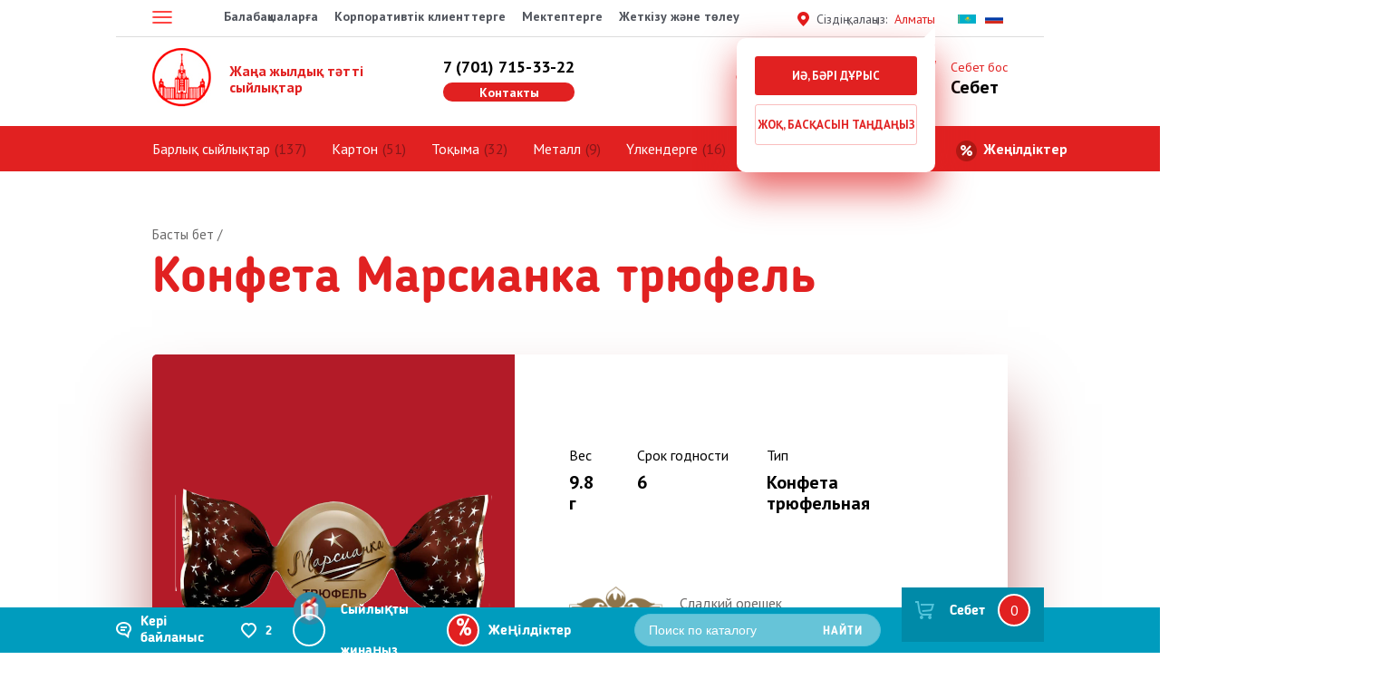

--- FILE ---
content_type: text/html; charset=utf-8
request_url: https://astana.regionkonditer.kz/konfeta-marsianka-tryufel
body_size: 35855
content:
<!DOCTYPE html><html class='no-js' lang='kk'>
<head>
    <meta http-equiv="X-UA-Compatible" content="IE=edge,chrome=1">
    <meta name="viewport" content="width=device-width, initial-scale=1.0">
    <!--[if IE]><![endif]-->
<meta http-equiv="Content-Type" content="text/html; charset=utf-8" />
<link rel="shortcut icon" href="https://astana.regionkonditer.kz/sites/default/files/favicon.ico" type="image/vnd.microsoft.icon" />
<meta name="description" content="Жаңа жылға арналған Москондитер 2026 интернет-дүкеніндегі Сладкий орешек фабрикасының Конфета Марсианка трюфель тәтті жаңа жылдық сыйлықтар каталогы. Сыйлықтарды шағын көлемде сатып алу. Астане тегін жеткізу мүмкіндігі." />
<meta name="generator" content="Drupal 7 (http://drupal.org)" />
<link rel="canonical" href="https://astana.regionkonditer.kz/konfeta-marsianka-tryufel" />
<link rel="shortlink" href="https://astana.regionkonditer.kz/node/16856" />
    <title>Жаңа жылдық сыйлықтар Конфета Марсианка трюфель | Москондитер Астане</title>
    <link rel="preconnect" href="https://fonts.googleapis.com">
    <link rel="preconnect" href="https://fonts.gstatic.com" crossorigin>
    <link href="https://fonts.googleapis.com/css2?family=PT+Sans:wght@400;700&display=swap" rel="stylesheet">
    <link type="text/css" rel="stylesheet" href="/sites/default/files/advagg_css/css__rJFipHFVR5m5kgZzSVTrX3Sf_eIaXtt-SbCtl9mC2jk__9zt-KLDry5ci94SaYcXfCJD_4T6FH1zFFjmF3SfjooA__jUzfQ5_NosYbhOo-srAnNxBFxpQUZjwh0wDKlztmClQ.css" media="all" />
    </head>
<body class="html not-front not-logged-in no-sidebars page-node page-node- page-node-16856 node-type-item-konfet domain-ru-nursultan-regionkonditer-kz" >
    
        <!--[if lt IE 11]>
<p class='browsehappy'>You are using an <strong>outdated</strong> browser. Please <a href='http://browsehappy.com/'>upgrade your browser</a> to improve your experience.</p>
<![endif]-->
<div class="wrapper">
    <div class="page">
      <div class="header">
  <div class="header-top">
    <div class="container">
      <div class="flex-container">
        <div class="col-3 col-md-1 col-lg-1 mobile-left-col">
          <div class="top__menuBtn"></div>
          <a href="/cart" class="top__cart">
            <div class="icon icon--cart-min"></div><span>Себет</span><span class="cart__counter">0</span>
          </a>
        </div>
        <div class="col-8 top__services">
          <ul>
            <li><a href="/detskim-sadam">Балабақшаларға</a></li>
            <li><a href="/korporativnym-klientam">Корпоративтік клиенттерге</a></li>
            <li><a href="/shkolam">Мектептерге</a></li>
              <li><a href="/dostavka-i-oplata">Жеткізу және төлеу</a></li>
          </ul>
        </div>
                <div class="col-3 right-col">
          <div class="mobile-right-col">
              <div class="top__location">
                                    <div class="icon--location"></div><span>Сіздің қалаңыз: </span><span>Алматы</span>
                                        <div class="local-qwery"><a class="ok">Иә, бәрі дұрыс</a><a class="not" href="/">Жоқ, басқасын таңдаңыз</a></div>
                                </div>
          </div>
          <div class="lk-link">
                            <a href="https://astana.regionkonditer.kz/konfeta-marsianka-tryufel" class="change-lang"><img src="/sites/all/themes/mk2019/images/kzt.svg"><span>kz</span></a>
              <a href="https://ru.astana.regionkonditer.kz/konfeta-marsianka-tryufel" class="change-lang"><img src="/sites/all/themes/mk2019/images/rus.svg"> <span>ru</span></a>

          </div>
        </div>
              </div>
    </div>
  </div>
  <div class="header-middle">
    <div class="container">
      <div class="grid">
        <div class="col-3 col-xs-5 col-md-4 col-lg-4">
          <div class="header__logo"><a href="/">
              <picture>
                <source media="(min-width: 64em)" srcset="/sites/all/themes/mk2019/images/logo.png" alt=""/><img src="/sites/all/themes/mk2019/images/logo-min.png" alt=""/>
                <source media="(min-width: 20em)" srcset="/sites/all/themes/mk2019/images/logo-min.png" alt=""/>
              </picture>
              <span>Жаңа жылдық тәтті сыйлықтар</span>
              </a>

          </div>
        </div>
        <div class="col-5 col-xs-2 col-md-4 col-lg-4 text-right contacts-c"><a href="#modal_contact" class="header__btnContacts js-modal"></a>
          <div id="block-moskonditer-header-contact" class="block block-moskonditer">

    
  <div class="content">
    <div class="header__contacts">
    <div class="contacts__item">
    <a href="tel:77017153322" class="contacts__phone">7 (701) 715-33-22</a><a href="/kontakty" class="btn contacts__btn">Контакты</a>
  </div>

  </div>
<div class="tp_call_back_form_div tp_popup_block">
  <div class="arrow"></div>
  <div class="tp_popup_close" id="tp_call_back_form_close"></div>
  <div id="call_back_form tp_call_back_form_div">
    

<script type="text/javascript">
function focus_on(Id) {
    if(document.getElementById(Id))
        document.getElementById(Id).focus();
}

window.onload = function() {
    focus_on('phonenumber');
}
</script>
<form action="#" method="POST">
    <table style="border-collapse: initial;">
        <tr>
            <td colspan="2">
                <div style="font-size:14px; padding-bottom:10px; text-align: center; font-weight: bold;">Ваш номер телефона</div>
            </td>
        </tr>
        <tr>
            <td style="vertical-align: top">
                <input type="text" style="width:153px;" id="phonenumber" name="phonenumber" value="">
                            </td>
        </tr>
        <tr>
            <td  style="vertical-align: top; text-align: center; padding-top: 10px;">
                <input type="submit" name="call" class="call-submit" value="Перезвоните мне">
            </td>
        </tr>
    </table>
</form>
  </div>
</div>
  </div>
</div>
        </div>
          <div class="col-2 top-fav">
              <a href="/favorites">
              <svg width="23" height="20" viewBox="0 0 23 20" fill="none" xmlns="http://www.w3.org/2000/svg">
                  <path d="M16.4868 1C14.1121 1 12.0556 3.83333 11.5 4.87208C10.9444 3.83333 8.88786 1 6.51319 1C3.74274 1 1.5 3.25429 1.5 6.039C1.5 7.39158 1.5 9.35414 3.53166 11.4493C5.51055 13.4914 11.4736 18 11.4736 18C11.4736 18 17.4894 13.4914 19.4683 11.4493C21.5 9.35414 21.5 7.39158 21.5 6.039C21.5 3.25429 19.2573 1 16.4868 1Z" stroke="#E12121" stroke-width="2" stroke-miterlimit="10"/>
              </svg>
              Таңдаулылар
              </a>
          </div>
        <div class="col-2 top-cart">
                    <div class="middle__cart">
  <div class="icon icon--cart-lg">
    <div class="cart__counter">0</div>
  </div>
  <div class="cart__info">
        <div class="cart__state">Себет бос</div>
    <div class="cart__title">Себет</div>
      </div>
</div>
                  </div>
      </div>
    </div>
  </div>
  <nav class="header__nav">
    <div class="container">
      <div class="item-list"><ul><li class="first"><a href="/katalog-tovarov">Барлық сыйлықтар</a> <span>(137)</span></li>
<li><a href="/katalog-tovarov/karton">Картон</a> <span>(51)</span></li>
<li><a href="/katalog-tovarov/tekstil">Тоқыма</a> <span>(32)</span></li>
<li><a href="/katalog-tovarov/metall" class="active">Металл</a> <span>(9)</span></li>
<li><a href="/katalog-tovarov/vzroslym">Үлкендерге</a> <span>(16)</span></li>
<li><a href="/katalog-tovarov/derevo">Ағаш</a> <span>(40)</span></li>
<li class="last"><a href="/katalog-tovarov/ostalnye">Басқалары</a> <span>(19)</span></li>
</ul></div>      <div class="round-btns one">
                        <a href="/discount?utm_source=mosconditer&utm_medium=banner&utm_campaign=skidki" class="discount-link"><span>Жеңілдіктер</span></a>
              </div>
    </div>
  </nav>
<!--  --><!--  <div class="desktop-custom-gift">-->
<!--    <div class="ballon">-->
<!--      <div class="text">Не нашли подарок? Скомплектуйте свой! (от&nbsp;100&nbsp;шт.)</div>-->
<!--      <a href="/select-present?utm_source=mosconditer&utm_medium=podbor_podarka&utm_campaign=podbor" class="galka">Собрать</a>-->
<!--      <div class="close-wrapper">-->
<!--        <a href="" class="close">&times;</a>-->
<!--      </div>-->
<!--    </div>-->
<!--  </div>-->
<!--  --></div>
        <div class="item-card common">
            <div class="container">
              <div class="tabs"></div>              <div class="item-list"><ul class="breadcrumbs" itemscope itemtype="https://schema.org/BreadcrumbList"><li class="first" class="last" itemprop="itemListElement" itemscope itemtype="https://schema.org/ListItem">
			<a href="/" itemprop="item"><span itemprop="name">Басты бет</span><meta itemprop="position" content="0"></a></li></ul></div>                <h1>Конфета Марсианка трюфель </h1>
                          </div>
            <div class="region region-content">
    <div id="block-system-main" class="block block-system">

    
  <div class="content">
    <article id="node-16856" class="node node-item-konfet clearfix">
  <div class="container">
    
            
      <div class="content">
          <div class="img"><div><img src="https://astana.regionkonditer.kz/sites/default/files/marsianka_tryufel_.png" alt="" /></div></div>
          <div class="info">
              <div class="desc"></div>
              <div class="composition-el-chars">
                  <div class="chars-row">
                      <span>Вес</span>
                      <span>9.8 г</span>
                  </div>
                  <div class="chars-row">
                      <span>Срок годности</span>
                      <span>6</span>
                  </div>
                  <div class="chars-row">
                      <span>Тип</span>
                      <span>Конфета трюфельная</span>
                  </div>
              </div>
                            <div class="fabrika"><img src="https://astana.regionkonditer.kz/sites/default/files/fabrik/logo/logo.png" /> Сладкий орешек</div>
                      </div>
      </div>

      </div>
</article>
  </div>
</div>
<div id="block-views-items-with-konf-block" class="block block-views">

    
  <div class="content">
    <div class="view view-items-with-konf view-id-items_with_konf view-display-id-block catalog-view view-dom-id-21b1c90a026779e4d819a7a2c05fbef2">
      
  
  
      <div class="view-content">
      <div class="leading">
        <div class="container">
                      <div class="links-head"><h2><span>Подарки с этой конфетой</span></h2></div>                                        <div class="grid">
              
    
    <div class="col-3">
  <div class="leading-card dd">
    <div class="fav-btn"><span class="field-content"><span class="flag-wrapper flag-favorites flag-favorites-17895">
      <a href="/flag/flag/favorites/17895?destination=node/16856&amp;token=b653a412efa67b554d861771cebbd78a" title="" class="flag flag-action flag-link-toggle" rel="nofollow"><span class="heart">&#xe801;</span><span class="text">Добавить в избранное</span></a><span class="flag-throbber">&nbsp;</span>
    </span>
</span></div>    <a href="/katalog-tovarov/posylka-ot-skazochnoy-loshadki">
        <picture>
      <source srcset="https://astana.regionkonditer.kz/sites/default/files/styles/medium/public/preview/10_posylka_sinyaya.jpg?itok=IYpEvlcl" media="(min-width: 600px)">
      <img src="/sites/all/themes/mk2019/images/blank.png" class="lazy" data-src="https://astana.regionkonditer.kz/sites/default/files/styles/medium/public/preview/10_posylka_sinyaya.jpg?itok=IYpEvlcl" alt=""/>
    </picture>
        </a>
    <div class="leading-card__body">
      <div class="leading-card__body-title"><span class="field-content"><a href="/katalog-tovarov/posylka-ot-skazochnoy-loshadki">Посылка от Сказочной Лошадки</a></span></div>
        	  <p class="categoty_present">құрамы: <span>Бюджет</span></p>
                <div class="mobile-chars">
            34 кәмпиттер / <span class="field-content">600 гр.</span>        </div>
        <div class="bottom-card-wrp">
        <div class="leading-card__meta">
                    <span class="field-content"><span class="uc-price">4 020 тг</span></span><span class="weight"><span class="field-content">600 гр.</span></span>
        </div>
        <div class="cat-card__btns">
          <div class="form-actions">
            <a href="/buy/17895/1" class="form-submit" rel="nofollow">Себетке</a>
          </div>
        </div>
      </div>
    </div>
  </div>
</div>
            <div class="col-3">
  <div class="leading-card dd">
    <div class="fav-btn"><span class="field-content"><span class="flag-wrapper flag-favorites flag-favorites-17894">
      <a href="/flag/flag/favorites/17894?destination=node/16856&amp;token=862fa0b32206fea4c2456ab31d422bf0" title="" class="flag flag-action flag-link-toggle" rel="nofollow"><span class="heart">&#xe801;</span><span class="text">Добавить в избранное</span></a><span class="flag-throbber">&nbsp;</span>
    </span>
</span></div>    <a href="/katalog-tovarov/yanvarskie-pticy-malaya">
        <picture>
      <source srcset="https://astana.regionkonditer.kz/sites/default/files/styles/medium/public/preview/12_sinyaya_snegiri_0.jpg?itok=T2e0ZcB0" media="(min-width: 600px)">
      <img src="/sites/all/themes/mk2019/images/blank.png" class="lazy" data-src="https://astana.regionkonditer.kz/sites/default/files/styles/medium/public/preview/12_sinyaya_snegiri_0.jpg?itok=T2e0ZcB0" alt=""/>
    </picture>
        </a>
    <div class="leading-card__body">
      <div class="leading-card__body-title"><span class="field-content"><a href="/katalog-tovarov/yanvarskie-pticy-malaya">Январские Птицы (малая)</a></span></div>
        	  <p class="categoty_present">құрамы: <span>Легенды Москвы</span></p>
                <div class="mobile-chars">
            32 кәмпиттер / <span class="field-content">600 гр.</span>        </div>
        <div class="bottom-card-wrp">
        <div class="leading-card__meta">
                    <span class="field-content"><span class="uc-price">6 600 тг</span></span><span class="weight"><span class="field-content">600 гр.</span></span>
        </div>
        <div class="cat-card__btns">
          <div class="form-actions">
            <a href="/buy/17894/1" class="form-submit" rel="nofollow">Себетке</a>
          </div>
        </div>
      </div>
    </div>
  </div>
</div>
            <div class="col-3">
  <div class="leading-card dd">
    <div class="fav-btn"><span class="field-content"><span class="flag-wrapper flag-favorites flag-favorites-17893">
      <a href="/flag/flag/favorites/17893?destination=node/16856&amp;token=6d08bd3e1dc953ea5d44edd441234eb6" title="" class="flag flag-action flag-link-toggle" rel="nofollow"><span class="heart">&#xe801;</span><span class="text">Добавить в избранное</span></a><span class="flag-throbber">&nbsp;</span>
    </span>
</span></div>    <a href="/katalog-tovarov/kotiki">
        <picture>
      <source srcset="https://astana.regionkonditer.kz/sites/default/files/styles/medium/public/preview/06_koty.jpg?itok=JTOYAkF6" media="(min-width: 600px)">
      <img src="/sites/all/themes/mk2019/images/blank.png" class="lazy" data-src="https://astana.regionkonditer.kz/sites/default/files/styles/medium/public/preview/06_koty.jpg?itok=JTOYAkF6" alt=""/>
    </picture>
        </a>
    <div class="leading-card__body">
      <div class="leading-card__body-title"><span class="field-content"><a href="/katalog-tovarov/kotiki">Котики</a></span></div>
        	  <p class="categoty_present">құрамы: <span>Бюджет</span></p>
                <div class="mobile-chars">
            57 кәмпиттер / <span class="field-content">1000 гр.</span>        </div>
        <div class="bottom-card-wrp">
        <div class="leading-card__meta">
                    <span class="field-content"><span class="uc-price">6 900 тг</span></span><span class="weight"><span class="field-content">1000 гр.</span></span>
        </div>
        <div class="cat-card__btns">
          <div class="form-actions">
            <a href="/buy/17893/1" class="form-submit" rel="nofollow">Себетке</a>
          </div>
        </div>
      </div>
    </div>
  </div>
</div>
            <div class="col-3">
  <div class="leading-card dd">
    <div class="fav-btn"><span class="field-content"><span class="flag-wrapper flag-favorites flag-favorites-17892">
      <a href="/flag/flag/favorites/17892?destination=node/16856&amp;token=2b06ab47e474a47427f7ada1abbd7e6a" title="" class="flag flag-action flag-link-toggle" rel="nofollow"><span class="heart">&#xe801;</span><span class="text">Добавить в избранное</span></a><span class="flag-throbber">&nbsp;</span>
    </span>
</span></div>    <a href="/katalog-tovarov/rozhdestvenskaya-magiya">
        <picture>
      <source srcset="https://astana.regionkonditer.kz/sites/default/files/styles/medium/public/preview/11_chernaya_s_sharami.jpg?itok=lPkZzhdk" media="(min-width: 600px)">
      <img src="/sites/all/themes/mk2019/images/blank.png" class="lazy" data-src="https://astana.regionkonditer.kz/sites/default/files/styles/medium/public/preview/11_chernaya_s_sharami.jpg?itok=lPkZzhdk" alt=""/>
    </picture>
        </a>
    <div class="leading-card__body">
      <div class="leading-card__body-title"><span class="field-content"><a href="/katalog-tovarov/rozhdestvenskaya-magiya">Рождественская Магия</a></span></div>
        	  <p class="categoty_present">құрамы: <span>Взрослым</span></p>
                <div class="mobile-chars">
            29 кәмпиттер / <span class="field-content">600 гр.</span>        </div>
        <div class="bottom-card-wrp">
        <div class="leading-card__meta">
                    <span class="field-content"><span class="uc-price">7 680 тг</span></span><span class="weight"><span class="field-content">600 гр.</span></span>
        </div>
        <div class="cat-card__btns">
          <div class="form-actions">
            <a href="/buy/17892/1" class="form-submit" rel="nofollow">Себетке</a>
          </div>
        </div>
      </div>
    </div>
  </div>
</div>
            <div class="col-3">
  <div class="leading-card dd">
    <div class="fav-btn"><span class="field-content"><span class="flag-wrapper flag-favorites flag-favorites-17891">
      <a href="/flag/flag/favorites/17891?destination=node/16856&amp;token=cb86e6b41f10a90a95b7105aa72f3e98" title="" class="flag flag-action flag-link-toggle" rel="nofollow"><span class="heart">&#xe801;</span><span class="text">Добавить в избранное</span></a><span class="flag-throbber">&nbsp;</span>
    </span>
</span></div>    <a href="/katalog-tovarov/hrustalnaya-skazka">
        <picture>
      <source srcset="https://astana.regionkonditer.kz/sites/default/files/styles/medium/public/preview/20_sinyaya_kvadrat.jpg?itok=NGVLzqoW" media="(min-width: 600px)">
      <img src="/sites/all/themes/mk2019/images/blank.png" class="lazy" data-src="https://astana.regionkonditer.kz/sites/default/files/styles/medium/public/preview/20_sinyaya_kvadrat.jpg?itok=NGVLzqoW" alt=""/>
    </picture>
        </a>
    <div class="leading-card__body">
      <div class="leading-card__body-title"><span class="field-content"><a href="/katalog-tovarov/hrustalnaya-skazka">Хрустальная Сказка</a></span></div>
        	  <p class="categoty_present">құрамы: <span>Премиум</span></p>
                <div class="mobile-chars">
            25 кәмпиттер / <span class="field-content">600 гр.</span>        </div>
        <div class="bottom-card-wrp">
        <div class="leading-card__meta">
                    <span class="field-content"><span class="uc-price">7 680 тг</span></span><span class="weight"><span class="field-content">600 гр.</span></span>
        </div>
        <div class="cat-card__btns">
          <div class="form-actions">
            <a href="/buy/17891/1" class="form-submit" rel="nofollow">Себетке</a>
          </div>
        </div>
      </div>
    </div>
  </div>
</div>
            <div class="col-3">
  <div class="leading-card dd">
    <div class="fav-btn"><span class="field-content"><span class="flag-wrapper flag-favorites flag-favorites-17890">
      <a href="/flag/flag/favorites/17890?destination=node/16856&amp;token=824bc1e0ceb9b39be7446b78b96844f5" title="" class="flag flag-action flag-link-toggle" rel="nofollow"><span class="heart">&#xe801;</span><span class="text">Добавить в избранное</span></a><span class="flag-throbber">&nbsp;</span>
    </span>
</span></div>    <a href="/katalog-tovarov/sovushki">
        <picture>
      <source srcset="https://astana.regionkonditer.kz/sites/default/files/styles/medium/public/preview/19_belaya.jpg?itok=Ig6orq6U" media="(min-width: 600px)">
      <img src="/sites/all/themes/mk2019/images/blank.png" class="lazy" data-src="https://astana.regionkonditer.kz/sites/default/files/styles/medium/public/preview/19_belaya.jpg?itok=Ig6orq6U" alt=""/>
    </picture>
        </a>
    <div class="leading-card__body">
      <div class="leading-card__body-title"><span class="field-content"><a href="/katalog-tovarov/sovushki">Совушки</a></span></div>
        	  <p class="categoty_present">құрамы: <span>Стандарт</span></p>
                <div class="mobile-chars">
            46 кәмпиттер / <span class="field-content">1000 гр.</span>        </div>
        <div class="bottom-card-wrp">
        <div class="leading-card__meta">
                    <span class="field-content"><span class="uc-price">8 400 тг</span></span><span class="weight"><span class="field-content">1000 гр.</span></span>
        </div>
        <div class="cat-card__btns">
          <div class="form-actions">
            <a href="/buy/17890/1" class="form-submit" rel="nofollow">Себетке</a>
          </div>
        </div>
      </div>
    </div>
  </div>
</div>
            <div class="col-3">
  <div class="leading-card dd">
    <div class="fav-btn"><span class="field-content"><span class="flag-wrapper flag-favorites flag-favorites-17889">
      <a href="/flag/flag/favorites/17889?destination=node/16856&amp;token=0d924c901da7d9e9466b8a607e5fd4d7" title="" class="flag flag-action flag-link-toggle" rel="nofollow"><span class="heart">&#xe801;</span><span class="text">Добавить в избранное</span></a><span class="flag-throbber">&nbsp;</span>
    </span>
</span></div>    <a href="/katalog-tovarov/myatnaya-noch">
        <picture>
      <source srcset="https://astana.regionkonditer.kz/sites/default/files/styles/medium/public/preview/13_zelenaya_ded_moroz_trubochist.jpg?itok=mtrxcgg5" media="(min-width: 600px)">
      <img src="/sites/all/themes/mk2019/images/blank.png" class="lazy" data-src="https://astana.regionkonditer.kz/sites/default/files/styles/medium/public/preview/13_zelenaya_ded_moroz_trubochist.jpg?itok=mtrxcgg5" alt=""/>
    </picture>
        </a>
    <div class="leading-card__body">
      <div class="leading-card__body-title"><span class="field-content"><a href="/katalog-tovarov/myatnaya-noch">Мятная Ночь</a></span></div>
        	  <p class="categoty_present">құрамы: <span>Стандарт</span></p>
                <div class="mobile-chars">
            46 кәмпиттер / <span class="field-content">1000 гр.</span>        </div>
        <div class="bottom-card-wrp">
        <div class="leading-card__meta">
                    <span class="field-content"><span class="uc-price">8 400 тг</span></span><span class="weight"><span class="field-content">1000 гр.</span></span>
        </div>
        <div class="cat-card__btns">
          <div class="form-actions">
            <a href="/buy/17889/1" class="form-submit" rel="nofollow">Себетке</a>
          </div>
        </div>
      </div>
    </div>
  </div>
</div>
            <div class="col-3">
  <div class="leading-card dd">
    <div class="fav-btn"><span class="field-content"><span class="flag-wrapper flag-favorites flag-favorites-17888">
      <a href="/flag/flag/favorites/17888?destination=node/16856&amp;token=38b3bc77df55f1825057e75823bf94df" title="" class="flag flag-action flag-link-toggle" rel="nofollow"><span class="heart">&#xe801;</span><span class="text">Добавить в избранное</span></a><span class="flag-throbber">&nbsp;</span>
    </span>
</span></div>    <a href="/katalog-tovarov/zolotye-uzory-malaya">
        <picture>
      <source srcset="https://astana.regionkonditer.kz/sites/default/files/styles/medium/public/preview/18_troyka_krasnaya_m.jpg?itok=HTyx-O-6" media="(min-width: 600px)">
      <img src="/sites/all/themes/mk2019/images/blank.png" class="lazy" data-src="https://astana.regionkonditer.kz/sites/default/files/styles/medium/public/preview/18_troyka_krasnaya_m.jpg?itok=HTyx-O-6" alt=""/>
    </picture>
        </a>
    <div class="leading-card__body">
      <div class="leading-card__body-title"><span class="field-content"><a href="/katalog-tovarov/zolotye-uzory-malaya">Золотые Узоры (малая)</a></span></div>
        	  <p class="categoty_present">құрамы: <span>Стандарт</span></p>
                <div class="mobile-chars">
            46 кәмпиттер / <span class="field-content">1000 гр.</span>        </div>
        <div class="bottom-card-wrp">
        <div class="leading-card__meta">
                    <span class="field-content"><span class="uc-price">8 400 тг</span></span><span class="weight"><span class="field-content">1000 гр.</span></span>
        </div>
        <div class="cat-card__btns">
          <div class="form-actions">
            <a href="/buy/17888/1" class="form-submit" rel="nofollow">Себетке</a>
          </div>
        </div>
      </div>
    </div>
  </div>
</div>
            <div class="col-3">
  <div class="leading-card dd">
    <div class="fav-btn"><span class="field-content"><span class="flag-wrapper flag-favorites flag-favorites-17887">
      <a href="/flag/flag/favorites/17887?destination=node/16856&amp;token=084f49a1d02ece627ddcea211f7ea4c2" title="" class="flag flag-action flag-link-toggle" rel="nofollow"><span class="heart">&#xe801;</span><span class="text">Добавить в избранное</span></a><span class="flag-throbber">&nbsp;</span>
    </span>
</span></div>    <a href="/katalog-tovarov/zelenoe-chudo-malaya">
        <picture>
      <source srcset="https://astana.regionkonditer.kz/sites/default/files/styles/medium/public/preview/17_shary_m.jpg?itok=dmu-pZJw" media="(min-width: 600px)">
      <img src="/sites/all/themes/mk2019/images/blank.png" class="lazy" data-src="https://astana.regionkonditer.kz/sites/default/files/styles/medium/public/preview/17_shary_m.jpg?itok=dmu-pZJw" alt=""/>
    </picture>
        </a>
    <div class="leading-card__body">
      <div class="leading-card__body-title"><span class="field-content"><a href="/katalog-tovarov/zelenoe-chudo-malaya">Зеленое Чудо (малая)</a></span></div>
        	  <p class="categoty_present">құрамы: <span>Легенды Москвы</span></p>
                <div class="mobile-chars">
            49 кәмпиттер / <span class="field-content">1000 гр.</span>        </div>
        <div class="bottom-card-wrp">
        <div class="leading-card__meta">
                    <span class="field-content"><span class="uc-price">9 600 тг</span></span><span class="weight"><span class="field-content">1000 гр.</span></span>
        </div>
        <div class="cat-card__btns">
          <div class="form-actions">
            <a href="/buy/17887/1" class="form-submit" rel="nofollow">Себетке</a>
          </div>
        </div>
      </div>
    </div>
  </div>
</div>
            <div class="col-3">
  <div class="leading-card dd">
    <div class="fav-btn"><span class="field-content"><span class="flag-wrapper flag-favorites flag-favorites-17886">
      <a href="/flag/flag/favorites/17886?destination=node/16856&amp;token=320b3dabdec60440753653dd26d0b18b" title="" class="flag flag-action flag-link-toggle" rel="nofollow"><span class="heart">&#xe801;</span><span class="text">Добавить в избранное</span></a><span class="flag-throbber">&nbsp;</span>
    </span>
</span></div>    <a href="/katalog-tovarov/sinyaya-noch">
        <picture>
      <source srcset="https://astana.regionkonditer.kz/sites/default/files/styles/medium/public/preview/14_sinyaya_domiki.jpg?itok=Nx8SzZVl" media="(min-width: 600px)">
      <img src="/sites/all/themes/mk2019/images/blank.png" class="lazy" data-src="https://astana.regionkonditer.kz/sites/default/files/styles/medium/public/preview/14_sinyaya_domiki.jpg?itok=Nx8SzZVl" alt=""/>
    </picture>
        </a>
    <div class="leading-card__body">
      <div class="leading-card__body-title"><span class="field-content"><a href="/katalog-tovarov/sinyaya-noch">Синяя ночь</a></span></div>
        	  <p class="categoty_present">құрамы: <span>Легенды Москвы</span></p>
                <div class="mobile-chars">
            49 кәмпиттер / <span class="field-content">1000 гр.</span>        </div>
        <div class="bottom-card-wrp">
        <div class="leading-card__meta">
                    <span class="field-content"><span class="uc-price">9 600 тг</span></span><span class="weight"><span class="field-content">1000 гр.</span></span>
        </div>
        <div class="cat-card__btns">
          <div class="form-actions">
            <a href="/buy/17886/1" class="form-submit" rel="nofollow">Себетке</a>
          </div>
        </div>
      </div>
    </div>
  </div>
</div>
            <div class="col-3">
  <div class="leading-card dd">
    <div class="fav-btn"><span class="field-content"><span class="flag-wrapper flag-favorites flag-favorites-17885">
      <a href="/flag/flag/favorites/17885?destination=node/16856&amp;token=d3ae12c0cc0e764f87cdec016cd4ee12" title="" class="flag flag-action flag-link-toggle" rel="nofollow"><span class="heart">&#xe801;</span><span class="text">Добавить в избранное</span></a><span class="flag-throbber">&nbsp;</span>
    </span>
</span></div>    <a href="/katalog-tovarov/ognennyy-skakun">
        <picture>
      <source srcset="https://astana.regionkonditer.kz/sites/default/files/styles/medium/public/preview/05_sinyaya_zheltyy_kon_vertik.jpg?itok=ArXkAsZU" media="(min-width: 600px)">
      <img src="/sites/all/themes/mk2019/images/blank.png" class="lazy" data-src="https://astana.regionkonditer.kz/sites/default/files/styles/medium/public/preview/05_sinyaya_zheltyy_kon_vertik.jpg?itok=ArXkAsZU" alt=""/>
    </picture>
        </a>
    <div class="leading-card__body">
      <div class="leading-card__body-title"><span class="field-content"><a href="/katalog-tovarov/ognennyy-skakun">Огненный скакун</a></span></div>
        	  <p class="categoty_present">құрамы: <span>Легенды Москвы</span></p>
                <div class="mobile-chars">
            49 кәмпиттер / <span class="field-content">1000 гр.</span>        </div>
        <div class="bottom-card-wrp">
        <div class="leading-card__meta">
                    <span class="field-content"><span class="uc-price">9 600 тг</span></span><span class="weight"><span class="field-content">1000 гр.</span></span>
        </div>
        <div class="cat-card__btns">
          <div class="form-actions">
            <a href="/buy/17885/1" class="form-submit" rel="nofollow">Себетке</a>
          </div>
        </div>
      </div>
    </div>
  </div>
</div>
            <div class="col-3">
  <div class="leading-card dd">
    <div class="fav-btn"><span class="field-content"><span class="flag-wrapper flag-favorites flag-favorites-17884">
      <a href="/flag/flag/favorites/17884?destination=node/16856&amp;token=da1baf6a1a3a1e4000d6cb865abbb730" title="" class="flag flag-action flag-link-toggle" rel="nofollow"><span class="heart">&#xe801;</span><span class="text">Добавить в избранное</span></a><span class="flag-throbber">&nbsp;</span>
    </span>
</span></div>    <a href="/katalog-tovarov/magiya-prazdnika">
        <picture>
      <source srcset="https://astana.regionkonditer.kz/sites/default/files/styles/medium/public/preview/08_korobki_s_bantom.jpg?itok=EMV_nKUK" media="(min-width: 600px)">
      <img src="/sites/all/themes/mk2019/images/blank.png" class="lazy" data-src="https://astana.regionkonditer.kz/sites/default/files/styles/medium/public/preview/08_korobki_s_bantom.jpg?itok=EMV_nKUK" alt=""/>
    </picture>
        </a>
    <div class="leading-card__body">
      <div class="leading-card__body-title"><span class="field-content"><a href="/katalog-tovarov/magiya-prazdnika">Магия Праздника</a></span></div>
        	  <p class="categoty_present">құрамы: <span>Взрослым</span></p>
                <div class="mobile-chars">
            47 кәмпиттер / <span class="field-content">1000 гр.</span>        </div>
        <div class="bottom-card-wrp">
        <div class="leading-card__meta">
                    <span class="field-content"><span class="uc-price">11 100 тг</span></span><span class="weight"><span class="field-content">1000 гр.</span></span>
        </div>
        <div class="cat-card__btns">
          <div class="form-actions">
            <a href="/buy/17884/1" class="form-submit" rel="nofollow">Себетке</a>
          </div>
        </div>
      </div>
    </div>
  </div>
</div>
            <div class="col-3">
  <div class="leading-card dd">
    <div class="fav-btn"><span class="field-content"><span class="flag-wrapper flag-favorites flag-favorites-17883">
      <a href="/flag/flag/favorites/17883?destination=node/16856&amp;token=105c210196923e245af7fbe364e4effd" title="" class="flag flag-action flag-link-toggle" rel="nofollow"><span class="heart">&#xe801;</span><span class="text">Добавить в избранное</span></a><span class="flag-throbber">&nbsp;</span>
    </span>
</span></div>    <a href="/katalog-tovarov/kreml">
        <picture>
      <source srcset="https://astana.regionkonditer.kz/sites/default/files/styles/medium/public/preview/07_kreml.jpg?itok=0mWAAKTZ" media="(min-width: 600px)">
      <img src="/sites/all/themes/mk2019/images/blank.png" class="lazy" data-src="https://astana.regionkonditer.kz/sites/default/files/styles/medium/public/preview/07_kreml.jpg?itok=0mWAAKTZ" alt=""/>
    </picture>
        </a>
    <div class="leading-card__body">
      <div class="leading-card__body-title"><span class="field-content"><a href="/katalog-tovarov/kreml">Кремль</a></span></div>
        	  <p class="categoty_present">құрамы: <span>Премиум</span></p>
                <div class="mobile-chars">
            44 кәмпиттер / <span class="field-content">1000 гр.</span>        </div>
        <div class="bottom-card-wrp">
        <div class="leading-card__meta">
                    <span class="field-content"><span class="uc-price">11 400 тг</span></span><span class="weight"><span class="field-content">1000 гр.</span></span>
        </div>
        <div class="cat-card__btns">
          <div class="form-actions">
            <a href="/buy/17883/1" class="form-submit" rel="nofollow">Себетке</a>
          </div>
        </div>
      </div>
    </div>
  </div>
</div>
            <div class="col-3">
  <div class="leading-card dd">
    <div class="fav-btn"><span class="field-content"><span class="flag-wrapper flag-favorites flag-favorites-17882">
      <a href="/flag/flag/favorites/17882?destination=node/16856&amp;token=04e51efe08156b93c9f5b5a05cd81cec" title="" class="flag flag-action flag-link-toggle" rel="nofollow"><span class="heart">&#xe801;</span><span class="text">Добавить в избранное</span></a><span class="flag-throbber">&nbsp;</span>
    </span>
</span></div>    <a href="/katalog-tovarov/sozvezdie-konya">
        <picture>
      <source srcset="https://astana.regionkonditer.kz/sites/default/files/styles/medium/public/preview/04_chernaya_belyy_kon_vertik.jpg?itok=AZeX0YZH" media="(min-width: 600px)">
      <img src="/sites/all/themes/mk2019/images/blank.png" class="lazy" data-src="https://astana.regionkonditer.kz/sites/default/files/styles/medium/public/preview/04_chernaya_belyy_kon_vertik.jpg?itok=AZeX0YZH" alt=""/>
    </picture>
        </a>
    <div class="leading-card__body">
      <div class="leading-card__body-title"><span class="field-content"><a href="/katalog-tovarov/sozvezdie-konya">Созвездие Коня</a></span></div>
        	  <p class="categoty_present">құрамы: <span>Премиум</span></p>
                <div class="mobile-chars">
            44 кәмпиттер / <span class="field-content">1000 гр.</span>        </div>
        <div class="bottom-card-wrp">
        <div class="leading-card__meta">
                    <span class="field-content"><span class="uc-price">11 400 тг</span></span><span class="weight"><span class="field-content">1000 гр.</span></span>
        </div>
        <div class="cat-card__btns">
          <div class="form-actions">
            <a href="/buy/17882/1" class="form-submit" rel="nofollow">Себетке</a>
          </div>
        </div>
      </div>
    </div>
  </div>
</div>
            <div class="col-3">
  <div class="leading-card dd">
    <div class="fav-btn"><span class="field-content"><span class="flag-wrapper flag-favorites flag-favorites-17881">
      <a href="/flag/flag/favorites/17881?destination=node/16856&amp;token=2805742d955d290fd8a043f94c892304" title="" class="flag flag-action flag-link-toggle" rel="nofollow"><span class="heart">&#xe801;</span><span class="text">Добавить в избранное</span></a><span class="flag-throbber">&nbsp;</span>
    </span>
</span></div>    <a href="/katalog-tovarov/yanvarskie-pticy">
        <picture>
      <source srcset="https://astana.regionkonditer.kz/sites/default/files/styles/medium/public/preview/12_sinyaya_snegiri.jpg?itok=apVL0RwW" media="(min-width: 600px)">
      <img src="/sites/all/themes/mk2019/images/blank.png" class="lazy" data-src="https://astana.regionkonditer.kz/sites/default/files/styles/medium/public/preview/12_sinyaya_snegiri.jpg?itok=apVL0RwW" alt=""/>
    </picture>
        </a>
    <div class="leading-card__body">
      <div class="leading-card__body-title"><span class="field-content"><a href="/katalog-tovarov/yanvarskie-pticy">Январские птицы</a></span></div>
        	  <p class="categoty_present">құрамы: <span>Премиум</span></p>
                <div class="mobile-chars">
            44 кәмпиттер / <span class="field-content">1000 гр.</span>        </div>
        <div class="bottom-card-wrp">
        <div class="leading-card__meta">
                    <span class="field-content"><span class="uc-price">11 700 тг</span></span><span class="weight"><span class="field-content">1000 гр.</span></span>
        </div>
        <div class="cat-card__btns">
          <div class="form-actions">
            <a href="/buy/17881/1" class="form-submit" rel="nofollow">Себетке</a>
          </div>
        </div>
      </div>
    </div>
  </div>
</div>
            <div class="col-3">
  <div class="leading-card dd">
    <div class="fav-btn"><span class="field-content"><span class="flag-wrapper flag-favorites flag-favorites-17880">
      <a href="/flag/flag/favorites/17880?destination=node/16856&amp;token=133d95b76eaaed8d52c068e6ded09262" title="" class="flag flag-action flag-link-toggle" rel="nofollow"><span class="heart">&#xe801;</span><span class="text">Добавить в избранное</span></a><span class="flag-throbber">&nbsp;</span>
    </span>
</span></div>    <a href="/katalog-tovarov/snezhnyy-ekspress">
        <picture>
      <source srcset="https://astana.regionkonditer.kz/sites/default/files/styles/medium/public/preview/15_poezd.jpg?itok=HjDEwjWa" media="(min-width: 600px)">
      <img src="/sites/all/themes/mk2019/images/blank.png" class="lazy" data-src="https://astana.regionkonditer.kz/sites/default/files/styles/medium/public/preview/15_poezd.jpg?itok=HjDEwjWa" alt=""/>
    </picture>
        </a>
    <div class="leading-card__body">
      <div class="leading-card__body-title"><span class="field-content"><a href="/katalog-tovarov/snezhnyy-ekspress">Снежный экспресс</a></span></div>
        	  <p class="categoty_present">құрамы: <span>Премиум</span></p>
                <div class="mobile-chars">
            44 кәмпиттер / <span class="field-content">1000 гр.</span>        </div>
        <div class="bottom-card-wrp">
        <div class="leading-card__meta">
                    <span class="field-content"><span class="uc-price">12 000 тг</span></span><span class="weight"><span class="field-content">1000 гр.</span></span>
        </div>
        <div class="cat-card__btns">
          <div class="form-actions">
            <a href="/buy/17880/1" class="form-submit" rel="nofollow">Себетке</a>
          </div>
        </div>
      </div>
    </div>
  </div>
</div>
            <div class="col-3">
  <div class="leading-card dd">
    <div class="fav-btn"><span class="field-content"><span class="flag-wrapper flag-favorites flag-favorites-17879">
      <a href="/flag/flag/favorites/17879?destination=node/16856&amp;token=b9e269cd6e0fc4a5504184fffddfe480" title="" class="flag flag-action flag-link-toggle" rel="nofollow"><span class="heart">&#xe801;</span><span class="text">Добавить в избранное</span></a><span class="flag-throbber">&nbsp;</span>
    </span>
</span></div>    <a href="/katalog-tovarov/skazochnoe-puteshestvie">
        <picture>
      <source srcset="https://astana.regionkonditer.kz/sites/default/files/styles/medium/public/preview/16_sani_s_olenyami.jpg?itok=zdzLS1hj" media="(min-width: 600px)">
      <img src="/sites/all/themes/mk2019/images/blank.png" class="lazy" data-src="https://astana.regionkonditer.kz/sites/default/files/styles/medium/public/preview/16_sani_s_olenyami.jpg?itok=zdzLS1hj" alt=""/>
    </picture>
        </a>
    <div class="leading-card__body">
      <div class="leading-card__body-title"><span class="field-content"><a href="/katalog-tovarov/skazochnoe-puteshestvie">Сказочное Путешествие</a></span></div>
        	  <p class="categoty_present">құрамы: <span>Взрослым</span></p>
                <div class="mobile-chars">
            47 кәмпиттер / <span class="field-content">1000 гр.</span>        </div>
        <div class="bottom-card-wrp">
        <div class="leading-card__meta">
                    <span class="field-content"><span class="uc-price">12 300 тг</span></span><span class="weight"><span class="field-content">1000 гр.</span></span>
        </div>
        <div class="cat-card__btns">
          <div class="form-actions">
            <a href="/buy/17879/1" class="form-submit" rel="nofollow">Себетке</a>
          </div>
        </div>
      </div>
    </div>
  </div>
</div>
            <div class="col-3">
  <div class="leading-card dd">
    <div class="fav-btn"><span class="field-content"><span class="flag-wrapper flag-favorites flag-favorites-17878">
      <a href="/flag/flag/favorites/17878?destination=node/16856&amp;token=747fdbc0de3fcab62f552ee7591b37e9" title="" class="flag flag-action flag-link-toggle" rel="nofollow"><span class="heart">&#xe801;</span><span class="text">Добавить в избранное</span></a><span class="flag-throbber">&nbsp;</span>
    </span>
</span></div>    <a href="/katalog-tovarov/zimafon">
        <picture>
      <source srcset="https://astana.regionkonditer.kz/sites/default/files/styles/medium/public/preview/21_zimafon.jpg?itok=sc2bb8fQ" media="(min-width: 600px)">
      <img src="/sites/all/themes/mk2019/images/blank.png" class="lazy" data-src="https://astana.regionkonditer.kz/sites/default/files/styles/medium/public/preview/21_zimafon.jpg?itok=sc2bb8fQ" alt=""/>
    </picture>
        </a>
    <div class="leading-card__body">
      <div class="leading-card__body-title"><span class="field-content"><a href="/katalog-tovarov/zimafon">Зимафон</a></span></div>
        	  <p class="categoty_present">құрамы: <span>Премиум</span></p>
                <div class="mobile-chars">
            36 кәмпиттер / <span class="field-content">900 гр.</span>        </div>
        <div class="bottom-card-wrp">
        <div class="leading-card__meta">
                    <span class="field-content"><span class="uc-price">12 600 тг</span></span><span class="weight"><span class="field-content">900 гр.</span></span>
        </div>
        <div class="cat-card__btns">
          <div class="form-actions">
            <a href="/buy/17878/1" class="form-submit" rel="nofollow">Себетке</a>
          </div>
        </div>
      </div>
    </div>
  </div>
</div>
            <div class="col-3">
  <div class="leading-card dd">
    <div class="fav-btn"><span class="field-content"><span class="flag-wrapper flag-favorites flag-favorites-17877">
      <a href="/flag/flag/favorites/17877?destination=node/16856&amp;token=803f723a69f0f2ba0517ca505854edbd" title="" class="flag flag-action flag-link-toggle" rel="nofollow"><span class="heart">&#xe801;</span><span class="text">Добавить в избранное</span></a><span class="flag-throbber">&nbsp;</span>
    </span>
</span></div>    <a href="/katalog-tovarov/zelenoe-chudo-bolshaya">
        <picture>
      <source srcset="https://astana.regionkonditer.kz/sites/default/files/styles/medium/public/preview/03_shary_b.jpg?itok=huKExNoB" media="(min-width: 600px)">
      <img src="/sites/all/themes/mk2019/images/blank.png" class="lazy" data-src="https://astana.regionkonditer.kz/sites/default/files/styles/medium/public/preview/03_shary_b.jpg?itok=huKExNoB" alt=""/>
    </picture>
        </a>
    <div class="leading-card__body">
      <div class="leading-card__body-title"><span class="field-content"><a href="/katalog-tovarov/zelenoe-chudo-bolshaya">Зеленое чудо (Большая)</a></span></div>
        	  <p class="categoty_present">құрамы: <span>Легенды Москвы</span></p>
                <div class="mobile-chars">
            72 кәмпиттер / <span class="field-content">1500 гр.</span>        </div>
        <div class="bottom-card-wrp">
        <div class="leading-card__meta">
                    <span class="field-content"><span class="uc-price">12 900 тг</span></span><span class="weight"><span class="field-content">1500 гр.</span></span>
        </div>
        <div class="cat-card__btns">
          <div class="form-actions">
            <a href="/buy/17877/1" class="form-submit" rel="nofollow">Себетке</a>
          </div>
        </div>
      </div>
    </div>
  </div>
</div>
            <div class="col-3">
  <div class="leading-card dd">
    <div class="fav-btn"><span class="field-content"><span class="flag-wrapper flag-favorites flag-favorites-17876">
      <a href="/flag/flag/favorites/17876?destination=node/16856&amp;token=3d5b8e7b89a2adf76a2880f3ff11ad4b" title="" class="flag flag-action flag-link-toggle" rel="nofollow"><span class="heart">&#xe801;</span><span class="text">Добавить в избранное</span></a><span class="flag-throbber">&nbsp;</span>
    </span>
</span></div>    <a href="/katalog-tovarov/posylka-chernyy-barhat">
        <picture>
      <source srcset="https://astana.regionkonditer.kz/sites/default/files/styles/medium/public/preview/09_troyka_chernaya_m.jpg?itok=FS2ELp0e" media="(min-width: 600px)">
      <img src="/sites/all/themes/mk2019/images/blank.png" class="lazy" data-src="https://astana.regionkonditer.kz/sites/default/files/styles/medium/public/preview/09_troyka_chernaya_m.jpg?itok=FS2ELp0e" alt=""/>
    </picture>
        </a>
    <div class="leading-card__body">
      <div class="leading-card__body-title"><span class="field-content"><a href="/katalog-tovarov/posylka-chernyy-barhat">Посылка Черный Бархат</a></span></div>
        	  <p class="categoty_present">құрамы: <span>Взрослым</span></p>
                <div class="mobile-chars">
            68 кәмпиттер / <span class="field-content">1500 гр.</span>        </div>
        <div class="bottom-card-wrp">
        <div class="leading-card__meta">
                    <span class="field-content"><span class="uc-price">15 900 тг</span></span><span class="weight"><span class="field-content">1500 гр.</span></span>
        </div>
        <div class="cat-card__btns">
          <div class="form-actions">
            <a href="/buy/17876/1" class="form-submit" rel="nofollow">Себетке</a>
          </div>
        </div>
      </div>
    </div>
  </div>
</div>
            <div class="col-3">
  <div class="leading-card dd">
    <div class="fav-btn"><span class="field-content"><span class="flag-wrapper flag-favorites flag-favorites-17875">
      <a href="/flag/flag/favorites/17875?destination=node/16856&amp;token=2028113226ae339e6f0b4dfcb70927e3" title="" class="flag flag-action flag-link-toggle" rel="nofollow"><span class="heart">&#xe801;</span><span class="text">Добавить в избранное</span></a><span class="flag-throbber">&nbsp;</span>
    </span>
</span></div>    <a href="/katalog-tovarov/melodiya-zimy">
        <picture>
      <source srcset="https://astana.regionkonditer.kz/sites/default/files/styles/medium/public/preview/02_kak_larec_skazka.jpg?itok=t5XzOZbL" media="(min-width: 600px)">
      <img src="/sites/all/themes/mk2019/images/blank.png" class="lazy" data-src="https://astana.regionkonditer.kz/sites/default/files/styles/medium/public/preview/02_kak_larec_skazka.jpg?itok=t5XzOZbL" alt=""/>
    </picture>
        </a>
    <div class="leading-card__body">
      <div class="leading-card__body-title"><span class="field-content"><a href="/katalog-tovarov/melodiya-zimy">Мелодия Зимы</a></span></div>
        	  <p class="categoty_present">құрамы: <span>Премиум</span></p>
                <div class="mobile-chars">
            66 кәмпиттер / <span class="field-content">1500 гр.</span>        </div>
        <div class="bottom-card-wrp">
        <div class="leading-card__meta">
                    <span class="field-content"><span class="uc-price">16 800 тг</span></span><span class="weight"><span class="field-content">1500 гр.</span></span>
        </div>
        <div class="cat-card__btns">
          <div class="form-actions">
            <a href="/buy/17875/1" class="form-submit" rel="nofollow">Себетке</a>
          </div>
        </div>
      </div>
    </div>
  </div>
</div>
            <div class="col-3">
  <div class="leading-card dd">
    <div class="fav-btn"><span class="field-content"><span class="flag-wrapper flag-favorites flag-favorites-17874">
      <a href="/flag/flag/favorites/17874?destination=node/16856&amp;token=cc0ce1cb865ba0b98521ec3d5cdd3099" title="" class="flag flag-action flag-link-toggle" rel="nofollow"><span class="heart">&#xe801;</span><span class="text">Добавить в избранное</span></a><span class="flag-throbber">&nbsp;</span>
    </span>
</span></div>    <a href="/katalog-tovarov/zolotye-uzory-bolshaya">
        <picture>
      <source srcset="https://astana.regionkonditer.kz/sites/default/files/styles/medium/public/preview/01_troyka_krasnaya_b.jpg?itok=HJ1TDlLz" media="(min-width: 600px)">
      <img src="/sites/all/themes/mk2019/images/blank.png" class="lazy" data-src="https://astana.regionkonditer.kz/sites/default/files/styles/medium/public/preview/01_troyka_krasnaya_b.jpg?itok=HJ1TDlLz" alt=""/>
    </picture>
        </a>
    <div class="leading-card__body">
      <div class="leading-card__body-title"><span class="field-content"><a href="/katalog-tovarov/zolotye-uzory-bolshaya">Золотые узоры (большая)</a></span></div>
        	  <p class="categoty_present">құрамы: <span>Премиум</span></p>
                <div class="mobile-chars">
            80 кәмпиттер / <span class="field-content">2000 гр.</span>        </div>
        <div class="bottom-card-wrp">
        <div class="leading-card__meta">
                    <span class="field-content"><span class="uc-price">21 300 тг</span></span><span class="weight"><span class="field-content">2000 гр.</span></span>
        </div>
        <div class="cat-card__btns">
          <div class="form-actions">
            <a href="/buy/17874/1" class="form-submit" rel="nofollow">Себетке</a>
          </div>
        </div>
      </div>
    </div>
  </div>
</div>
            <div class="col-3">
  <div class="leading-card dd">
    <div class="fav-btn"><span class="field-content"><span class="flag-wrapper flag-favorites flag-favorites-17873">
      <a href="/flag/flag/favorites/17873?destination=node/16856&amp;token=df0762f8bfe6bb7db615fa708835350a" title="" class="flag flag-action flag-link-toggle" rel="nofollow"><span class="heart">&#xe801;</span><span class="text">Добавить в избранное</span></a><span class="flag-throbber">&nbsp;</span>
    </span>
</span></div>    <a href="/katalog-tovarov/shalunishki-0">
        <picture>
      <source srcset="https://astana.regionkonditer.kz/sites/default/files/styles/medium/public/preview/48_b.jpg?itok=QGj4IulT" media="(min-width: 600px)">
      <img src="/sites/all/themes/mk2019/images/blank.png" class="lazy" data-src="https://astana.regionkonditer.kz/sites/default/files/styles/medium/public/preview/48_b.jpg?itok=QGj4IulT" alt=""/>
    </picture>
        </a>
    <div class="leading-card__body">
      <div class="leading-card__body-title"><span class="field-content"><a href="/katalog-tovarov/shalunishki-0">Шалунишки</a></span></div>
        	  <p class="categoty_present">құрамы: <span>Бюджет</span></p>
                <div class="mobile-chars">
            15 кәмпиттер / <span class="field-content">200 гр.</span>        </div>
        <div class="bottom-card-wrp">
        <div class="leading-card__meta">
                    <span class="field-content"><span class="uc-price">960 тг</span></span><span class="weight"><span class="field-content">200 гр.</span></span>
        </div>
        <div class="cat-card__btns">
          <div class="form-actions">
            <a href="/buy/17873/1" class="form-submit" rel="nofollow">Себетке</a>
          </div>
        </div>
      </div>
    </div>
  </div>
</div>
            <div class="col-3">
  <div class="leading-card dd">
    <div class="fav-btn"><span class="field-content"><span class="flag-wrapper flag-favorites flag-favorites-17872">
      <a href="/flag/flag/favorites/17872?destination=node/16856&amp;token=3b3fe89892960410fde1fac6f7ed25fb" title="" class="flag flag-action flag-link-toggle" rel="nofollow"><span class="heart">&#xe801;</span><span class="text">Добавить в избранное</span></a><span class="flag-throbber">&nbsp;</span>
    </span>
</span></div>    <a href="/katalog-tovarov/vkusnyy-privet-0">
        <picture>
      <source srcset="https://astana.regionkonditer.kz/sites/default/files/styles/medium/public/preview/49_b.jpg?itok=n5648GfP" media="(min-width: 600px)">
      <img src="/sites/all/themes/mk2019/images/blank.png" class="lazy" data-src="https://astana.regionkonditer.kz/sites/default/files/styles/medium/public/preview/49_b.jpg?itok=n5648GfP" alt=""/>
    </picture>
        </a>
    <div class="leading-card__body">
      <div class="leading-card__body-title"><span class="field-content"><a href="/katalog-tovarov/vkusnyy-privet-0">Вкусный привет</a></span></div>
        	  <p class="categoty_present">құрамы: <span>Бюджет</span></p>
                <div class="mobile-chars">
            21 кәмпиттер / <span class="field-content">300 гр.</span>        </div>
        <div class="bottom-card-wrp">
        <div class="leading-card__meta">
                    <span class="field-content"><span class="uc-price">1 440 тг</span></span><span class="weight"><span class="field-content">300 гр.</span></span>
        </div>
        <div class="cat-card__btns">
          <div class="form-actions">
            <a href="/buy/17872/1" class="form-submit" rel="nofollow">Себетке</a>
          </div>
        </div>
      </div>
    </div>
  </div>
</div>
            <div class="col-3">
  <div class="leading-card dd">
    <div class="fav-btn"><span class="field-content"><span class="flag-wrapper flag-favorites flag-favorites-17871">
      <a href="/flag/flag/favorites/17871?destination=node/16856&amp;token=31b0306adb297ead0a405b88ff200bbe" title="" class="flag flag-action flag-link-toggle" rel="nofollow"><span class="heart">&#xe801;</span><span class="text">Добавить в избранное</span></a><span class="flag-throbber">&nbsp;</span>
    </span>
</span></div>    <a href="/katalog-tovarov/vasilisa-0">
        <picture>
      <source srcset="https://astana.regionkonditer.kz/sites/default/files/styles/medium/public/preview/27_b.jpg?itok=GpN0uiVD" media="(min-width: 600px)">
      <img src="/sites/all/themes/mk2019/images/blank.png" class="lazy" data-src="https://astana.regionkonditer.kz/sites/default/files/styles/medium/public/preview/27_b.jpg?itok=GpN0uiVD" alt=""/>
    </picture>
        </a>
    <div class="leading-card__body">
      <div class="leading-card__body-title"><span class="field-content"><a href="/katalog-tovarov/vasilisa-0">Василиса</a></span></div>
        	  <p class="categoty_present">құрамы: <span>Бюджет</span></p>
                <div class="mobile-chars">
            24 кәмпиттер / <span class="field-content">400 гр.</span>        </div>
        <div class="bottom-card-wrp">
        <div class="leading-card__meta">
                    <span class="field-content"><span class="uc-price">1 920 тг</span></span><span class="weight"><span class="field-content">400 гр.</span></span>
        </div>
        <div class="cat-card__btns">
          <div class="form-actions">
            <a href="/buy/17871/1" class="form-submit" rel="nofollow">Себетке</a>
          </div>
        </div>
      </div>
    </div>
  </div>
</div>
            <div class="col-3">
  <div class="leading-card dd">
    <div class="fav-btn"><span class="field-content"><span class="flag-wrapper flag-favorites flag-favorites-17870">
      <a href="/flag/flag/favorites/17870?destination=node/16856&amp;token=9e0a982ae0337c52f724fe26af2c3562" title="" class="flag flag-action flag-link-toggle" rel="nofollow"><span class="heart">&#xe801;</span><span class="text">Добавить в избранное</span></a><span class="flag-throbber">&nbsp;</span>
    </span>
</span></div>    <a href="/katalog-tovarov/igo-go-fon">
        <picture>
      <source srcset="https://astana.regionkonditer.kz/sites/default/files/styles/medium/public/preview/04_b.jpg?itok=tKIvubP7" media="(min-width: 600px)">
      <img src="/sites/all/themes/mk2019/images/blank.png" class="lazy" data-src="https://astana.regionkonditer.kz/sites/default/files/styles/medium/public/preview/04_b.jpg?itok=tKIvubP7" alt=""/>
    </picture>
        </a>
    <div class="leading-card__body">
      <div class="leading-card__body-title"><span class="field-content"><a href="/katalog-tovarov/igo-go-fon">Иго-го-фон</a></span></div>
        	  <p class="categoty_present">құрамы: <span>Бюджет</span></p>
                <div class="mobile-chars">
            24 кәмпиттер / <span class="field-content">400 гр.</span>        </div>
        <div class="bottom-card-wrp">
        <div class="leading-card__meta">
                    <span class="field-content"><span class="uc-price">1 920 тг</span></span><span class="weight"><span class="field-content">400 гр.</span></span>
        </div>
        <div class="cat-card__btns">
          <div class="form-actions">
            <a href="/buy/17870/1" class="form-submit" rel="nofollow">Себетке</a>
          </div>
        </div>
      </div>
    </div>
  </div>
</div>
            <div class="col-3">
  <div class="leading-card dd">
    <div class="fav-btn"><span class="field-content"><span class="flag-wrapper flag-favorites flag-favorites-17869">
      <a href="/flag/flag/favorites/17869?destination=node/16856&amp;token=17553605e6e66e2740a6356d13d7bf6d" title="" class="flag flag-action flag-link-toggle" rel="nofollow"><span class="heart">&#xe801;</span><span class="text">Добавить в избранное</span></a><span class="flag-throbber">&nbsp;</span>
    </span>
</span></div>    <a href="/katalog-tovarov/cirkovye-loshadki">
        <picture>
      <source srcset="https://astana.regionkonditer.kz/sites/default/files/styles/medium/public/preview/03_b.jpg?itok=F7r40LVE" media="(min-width: 600px)">
      <img src="/sites/all/themes/mk2019/images/blank.png" class="lazy" data-src="https://astana.regionkonditer.kz/sites/default/files/styles/medium/public/preview/03_b.jpg?itok=F7r40LVE" alt=""/>
    </picture>
        </a>
    <div class="leading-card__body">
      <div class="leading-card__body-title"><span class="field-content"><a href="/katalog-tovarov/cirkovye-loshadki">Цирковые лошадки</a></span></div>
        	  <p class="categoty_present">құрамы: <span>Стандарт</span></p>
                <div class="mobile-chars">
            16 кәмпиттер / <span class="field-content">300 гр.</span>        </div>
        <div class="bottom-card-wrp">
        <div class="leading-card__meta">
                    <span class="field-content"><span class="uc-price">1 980 тг</span></span><span class="weight"><span class="field-content">300 гр.</span></span>
        </div>
        <div class="cat-card__btns">
          <div class="form-actions">
            <a href="/buy/17869/1" class="form-submit" rel="nofollow">Себетке</a>
          </div>
        </div>
      </div>
    </div>
  </div>
</div>
            <div class="col-3">
  <div class="leading-card dd">
    <div class="fav-btn"><span class="field-content"><span class="flag-wrapper flag-favorites flag-favorites-17868">
      <a href="/flag/flag/favorites/17868?destination=node/16856&amp;token=50443ead511d31adbfc133df6ccc6669" title="" class="flag flag-action flag-link-toggle" rel="nofollow"><span class="heart">&#xe801;</span><span class="text">Добавить в избранное</span></a><span class="flag-throbber">&nbsp;</span>
    </span>
</span></div>    <a href="/katalog-tovarov/pugovka">
        <picture>
      <source srcset="https://astana.regionkonditer.kz/sites/default/files/styles/medium/public/preview/13_b.jpg?itok=i-kru-K8" media="(min-width: 600px)">
      <img src="/sites/all/themes/mk2019/images/blank.png" class="lazy" data-src="https://astana.regionkonditer.kz/sites/default/files/styles/medium/public/preview/13_b.jpg?itok=i-kru-K8" alt=""/>
    </picture>
        </a>
    <div class="leading-card__body">
      <div class="leading-card__body-title"><span class="field-content"><a href="/katalog-tovarov/pugovka">Пуговка</a></span></div>
        	  <p class="categoty_present">құрамы: <span>Бюджет</span></p>
                <div class="mobile-chars">
            30 кәмпиттер / <span class="field-content">500 гр.</span>        </div>
        <div class="bottom-card-wrp">
        <div class="leading-card__meta">
                    <span class="field-content"><span class="uc-price">2 220 тг</span></span><span class="weight"><span class="field-content">500 гр.</span></span>
        </div>
        <div class="cat-card__btns">
          <div class="form-actions">
            <a href="/buy/17868/1" class="form-submit" rel="nofollow">Себетке</a>
          </div>
        </div>
      </div>
    </div>
  </div>
</div>
            <div class="col-3">
  <div class="leading-card dd">
    <div class="fav-btn"><span class="field-content"><span class="flag-wrapper flag-favorites flag-favorites-17867">
      <a href="/flag/flag/favorites/17867?destination=node/16856&amp;token=18b0dd0dad8c93a6f264355bc4155d6d" title="" class="flag flag-action flag-link-toggle" rel="nofollow"><span class="heart">&#xe801;</span><span class="text">Добавить в избранное</span></a><span class="flag-throbber">&nbsp;</span>
    </span>
</span></div>    <a href="/katalog-tovarov/sunduchok-otkrytki">
        <picture>
      <source srcset="https://astana.regionkonditer.kz/sites/default/files/styles/medium/public/preview/41_b.jpg?itok=2aQv4_kY" media="(min-width: 600px)">
      <img src="/sites/all/themes/mk2019/images/blank.png" class="lazy" data-src="https://astana.regionkonditer.kz/sites/default/files/styles/medium/public/preview/41_b.jpg?itok=2aQv4_kY" alt=""/>
    </picture>
        </a>
    <div class="leading-card__body">
      <div class="leading-card__body-title"><span class="field-content"><a href="/katalog-tovarov/sunduchok-otkrytki">Сундучок Открытки</a></span></div>
        	  <p class="categoty_present">құрамы: <span>Бюджет</span></p>
                <div class="mobile-chars">
            30 кәмпиттер / <span class="field-content">500 гр.</span>        </div>
        <div class="bottom-card-wrp">
        <div class="leading-card__meta">
                    <span class="field-content"><span class="uc-price">2 220 тг</span></span><span class="weight"><span class="field-content">500 гр.</span></span>
        </div>
        <div class="cat-card__btns">
          <div class="form-actions">
            <a href="/buy/17867/1" class="form-submit" rel="nofollow">Себетке</a>
          </div>
        </div>
      </div>
    </div>
  </div>
</div>
            <div class="col-3">
  <div class="leading-card dd">
    <div class="fav-btn"><span class="field-content"><span class="flag-wrapper flag-favorites flag-favorites-17866">
      <a href="/flag/flag/favorites/17866?destination=node/16856&amp;token=1efee97dceecb80258265b853e2603f0" title="" class="flag flag-action flag-link-toggle" rel="nofollow"><span class="heart">&#xe801;</span><span class="text">Добавить в избранное</span></a><span class="flag-throbber">&nbsp;</span>
    </span>
</span></div>    <a href="/katalog-tovarov/druzhnaya-komanda">
        <picture>
      <source srcset="https://astana.regionkonditer.kz/sites/default/files/styles/medium/public/preview/47_b.jpg?itok=S3f0Ssdt" media="(min-width: 600px)">
      <img src="/sites/all/themes/mk2019/images/blank.png" class="lazy" data-src="https://astana.regionkonditer.kz/sites/default/files/styles/medium/public/preview/47_b.jpg?itok=S3f0Ssdt" alt=""/>
    </picture>
        </a>
    <div class="leading-card__body">
      <div class="leading-card__body-title"><span class="field-content"><a href="/katalog-tovarov/druzhnaya-komanda">Дружная команда</a></span></div>
        	  <p class="categoty_present">құрамы: <span>Стандарт</span></p>
                <div class="mobile-chars">
            21 кәмпиттер / <span class="field-content">400 гр.</span>        </div>
        <div class="bottom-card-wrp">
        <div class="leading-card__meta">
                    <span class="field-content"><span class="uc-price">2 580 тг</span></span><span class="weight"><span class="field-content">400 гр.</span></span>
        </div>
        <div class="cat-card__btns">
          <div class="form-actions">
            <a href="/buy/17866/1" class="form-submit" rel="nofollow">Себетке</a>
          </div>
        </div>
      </div>
    </div>
  </div>
</div>
            <div class="col-3">
  <div class="leading-card dd">
    <div class="fav-btn"><span class="field-content"><span class="flag-wrapper flag-favorites flag-favorites-17865">
      <a href="/flag/flag/favorites/17865?destination=node/16856&amp;token=f06808cf8fd308d1e7e1a966f048c6f8" title="" class="flag flag-action flag-link-toggle" rel="nofollow"><span class="heart">&#xe801;</span><span class="text">Добавить в избранное</span></a><span class="flag-throbber">&nbsp;</span>
    </span>
</span></div>    <a href="/katalog-tovarov/fonarik-zhelaniy">
        <picture>
      <source srcset="https://astana.regionkonditer.kz/sites/default/files/styles/medium/public/preview/15_b.jpg?itok=iXgewnna" media="(min-width: 600px)">
      <img src="/sites/all/themes/mk2019/images/blank.png" class="lazy" data-src="https://astana.regionkonditer.kz/sites/default/files/styles/medium/public/preview/15_b.jpg?itok=iXgewnna" alt=""/>
    </picture>
        </a>
    <div class="leading-card__body">
      <div class="leading-card__body-title"><span class="field-content"><a href="/katalog-tovarov/fonarik-zhelaniy">Фонарик желаний</a></span></div>
        	  <p class="categoty_present">құрамы: <span>Бюджет</span></p>
                <div class="mobile-chars">
            34 кәмпиттер / <span class="field-content">600 гр.</span>        </div>
        <div class="bottom-card-wrp">
        <div class="leading-card__meta">
                    <span class="field-content"><span class="uc-price">2 640 тг</span></span><span class="weight"><span class="field-content">600 гр.</span></span>
        </div>
        <div class="cat-card__btns">
          <div class="form-actions">
            <a href="/buy/17865/1" class="form-submit" rel="nofollow">Себетке</a>
          </div>
        </div>
      </div>
    </div>
  </div>
</div>
            <div class="col-3">
  <div class="leading-card dd">
    <div class="fav-btn"><span class="field-content"><span class="flag-wrapper flag-favorites flag-favorites-17864">
      <a href="/flag/flag/favorites/17864?destination=node/16856&amp;token=23a8ffcb4da87f57442a85af961ec0a6" title="" class="flag flag-action flag-link-toggle" rel="nofollow"><span class="heart">&#xe801;</span><span class="text">Добавить в избранное</span></a><span class="flag-throbber">&nbsp;</span>
    </span>
</span></div>    <a href="/katalog-tovarov/snezhnoe-fentezi">
        <picture>
      <source srcset="https://astana.regionkonditer.kz/sites/default/files/styles/medium/public/preview/05_b.jpg?itok=ISy53ZIe" media="(min-width: 600px)">
      <img src="/sites/all/themes/mk2019/images/blank.png" class="lazy" data-src="https://astana.regionkonditer.kz/sites/default/files/styles/medium/public/preview/05_b.jpg?itok=ISy53ZIe" alt=""/>
    </picture>
        </a>
    <div class="leading-card__body">
      <div class="leading-card__body-title"><span class="field-content"><a href="/katalog-tovarov/snezhnoe-fentezi">Снежное Фэнтези</a></span></div>
        	  <p class="categoty_present">құрамы: <span>Бюджет</span></p>
                <div class="mobile-chars">
            34 кәмпиттер / <span class="field-content">600 гр.</span>        </div>
        <div class="bottom-card-wrp">
        <div class="leading-card__meta">
                    <span class="field-content"><span class="uc-price">2 640 тг</span></span><span class="weight"><span class="field-content">600 гр.</span></span>
        </div>
        <div class="cat-card__btns">
          <div class="form-actions">
            <a href="/buy/17864/1" class="form-submit" rel="nofollow">Себетке</a>
          </div>
        </div>
      </div>
    </div>
  </div>
</div>
            <div class="col-3">
  <div class="leading-card dd">
    <div class="fav-btn"><span class="field-content"><span class="flag-wrapper flag-favorites flag-favorites-17863">
      <a href="/flag/flag/favorites/17863?destination=node/16856&amp;token=4a8d9740280c2586d9a1d7d6f97243d4" title="" class="flag flag-action flag-link-toggle" rel="nofollow"><span class="heart">&#xe801;</span><span class="text">Добавить в избранное</span></a><span class="flag-throbber">&nbsp;</span>
    </span>
</span></div>    <a href="/katalog-tovarov/povarenok-gosha">
        <picture>
      <source srcset="https://astana.regionkonditer.kz/sites/default/files/styles/medium/public/preview/24_b.jpg?itok=0m2TNlvY" media="(min-width: 600px)">
      <img src="/sites/all/themes/mk2019/images/blank.png" class="lazy" data-src="https://astana.regionkonditer.kz/sites/default/files/styles/medium/public/preview/24_b.jpg?itok=0m2TNlvY" alt=""/>
    </picture>
        </a>
    <div class="leading-card__body">
      <div class="leading-card__body-title"><span class="field-content"><a href="/katalog-tovarov/povarenok-gosha">Поваренок Гоша</a></span></div>
        	  <p class="categoty_present">құрамы: <span>Стандарт</span></p>
                <div class="mobile-chars">
            25 кәмпиттер / <span class="field-content">500 гр.</span>        </div>
        <div class="bottom-card-wrp">
        <div class="leading-card__meta">
                    <span class="field-content"><span class="uc-price">2 880 тг</span></span><span class="weight"><span class="field-content">500 гр.</span></span>
        </div>
        <div class="cat-card__btns">
          <div class="form-actions">
            <a href="/buy/17863/1" class="form-submit" rel="nofollow">Себетке</a>
          </div>
        </div>
      </div>
    </div>
  </div>
</div>
            <div class="col-3">
  <div class="leading-card dd">
    <div class="fav-btn"><span class="field-content"><span class="flag-wrapper flag-favorites flag-favorites-17862">
      <a href="/flag/flag/favorites/17862?destination=node/16856&amp;token=3acace02fe362f881bd24543a679cd70" title="" class="flag flag-action flag-link-toggle" rel="nofollow"><span class="heart">&#xe801;</span><span class="text">Добавить в избранное</span></a><span class="flag-throbber">&nbsp;</span>
    </span>
</span></div>    <a href="/katalog-tovarov/argon">
        <picture>
      <source srcset="https://astana.regionkonditer.kz/sites/default/files/styles/medium/public/preview/02_b.jpg?itok=up9yImFY" media="(min-width: 600px)">
      <img src="/sites/all/themes/mk2019/images/blank.png" class="lazy" data-src="https://astana.regionkonditer.kz/sites/default/files/styles/medium/public/preview/02_b.jpg?itok=up9yImFY" alt=""/>
    </picture>
        </a>
    <div class="leading-card__body">
      <div class="leading-card__body-title"><span class="field-content"><a href="/katalog-tovarov/argon">Аргон</a></span></div>
        	  <p class="categoty_present">құрамы: <span>Стандарт</span></p>
                <div class="mobile-chars">
            25 кәмпиттер / <span class="field-content">500 гр.</span>        </div>
        <div class="bottom-card-wrp">
        <div class="leading-card__meta">
                    <span class="field-content"><span class="uc-price">2 880 тг</span></span><span class="weight"><span class="field-content">500 гр.</span></span>
        </div>
        <div class="cat-card__btns">
          <div class="form-actions">
            <a href="/buy/17862/1" class="form-submit" rel="nofollow">Себетке</a>
          </div>
        </div>
      </div>
    </div>
  </div>
</div>
            <div class="col-3">
  <div class="leading-card dd">
    <div class="fav-btn"><span class="field-content"><span class="flag-wrapper flag-favorites flag-favorites-17861">
      <a href="/flag/flag/favorites/17861?destination=node/16856&amp;token=951980c386a28eaeff5d8a4e5dcca34b" title="" class="flag flag-action flag-link-toggle" rel="nofollow"><span class="heart">&#xe801;</span><span class="text">Добавить в избранное</span></a><span class="flag-throbber">&nbsp;</span>
    </span>
</span></div>    <a href="/katalog-tovarov/larec-lesnoy">
        <picture>
      <source srcset="https://astana.regionkonditer.kz/sites/default/files/styles/medium/public/preview/37_b.jpg?itok=o_P8JdFZ" media="(min-width: 600px)">
      <img src="/sites/all/themes/mk2019/images/blank.png" class="lazy" data-src="https://astana.regionkonditer.kz/sites/default/files/styles/medium/public/preview/37_b.jpg?itok=o_P8JdFZ" alt=""/>
    </picture>
        </a>
    <div class="leading-card__body">
      <div class="leading-card__body-title"><span class="field-content"><a href="/katalog-tovarov/larec-lesnoy">Ларец Лесной</a></span></div>
        	  <p class="categoty_present">құрамы: <span>Бюджет</span></p>
                <div class="mobile-chars">
            37 кәмпиттер / <span class="field-content">700 гр.</span>        </div>
        <div class="bottom-card-wrp">
        <div class="leading-card__meta">
                    <span class="field-content"><span class="uc-price">3 120 тг</span></span><span class="weight"><span class="field-content">700 гр.</span></span>
        </div>
        <div class="cat-card__btns">
          <div class="form-actions">
            <a href="/buy/17861/1" class="form-submit" rel="nofollow">Себетке</a>
          </div>
        </div>
      </div>
    </div>
  </div>
</div>
            <div class="col-3">
  <div class="leading-card dd">
    <div class="fav-btn"><span class="field-content"><span class="flag-wrapper flag-favorites flag-favorites-17860">
      <a href="/flag/flag/favorites/17860?destination=node/16856&amp;token=88270f3a92782458003e2942434c0958" title="" class="flag flag-action flag-link-toggle" rel="nofollow"><span class="heart">&#xe801;</span><span class="text">Добавить в избранное</span></a><span class="flag-throbber">&nbsp;</span>
    </span>
</span></div>    <a href="/katalog-tovarov/grishanya">
        <picture>
      <source srcset="https://astana.regionkonditer.kz/sites/default/files/styles/medium/public/preview/36_b.jpg?itok=tKTaN2kp" media="(min-width: 600px)">
      <img src="/sites/all/themes/mk2019/images/blank.png" class="lazy" data-src="https://astana.regionkonditer.kz/sites/default/files/styles/medium/public/preview/36_b.jpg?itok=tKTaN2kp" alt=""/>
    </picture>
        </a>
    <div class="leading-card__body">
      <div class="leading-card__body-title"><span class="field-content"><a href="/katalog-tovarov/grishanya">Гришаня</a></span></div>
        	  <p class="categoty_present">құрамы: <span>Бюджет</span></p>
                <div class="mobile-chars">
            37 кәмпиттер / <span class="field-content">700 гр.</span>        </div>
        <div class="bottom-card-wrp">
        <div class="leading-card__meta">
                    <span class="field-content"><span class="uc-price">3 120 тг</span></span><span class="weight"><span class="field-content">700 гр.</span></span>
        </div>
        <div class="cat-card__btns">
          <div class="form-actions">
            <a href="/buy/17860/1" class="form-submit" rel="nofollow">Себетке</a>
          </div>
        </div>
      </div>
    </div>
  </div>
</div>
            <div class="col-3">
  <div class="leading-card dd">
    <div class="fav-btn"><span class="field-content"><span class="flag-wrapper flag-favorites flag-favorites-17859">
      <a href="/flag/flag/favorites/17859?destination=node/16856&amp;token=fe76e466c30dd105e961832c19f2a991" title="" class="flag flag-action flag-link-toggle" rel="nofollow"><span class="heart">&#xe801;</span><span class="text">Добавить в избранное</span></a><span class="flag-throbber">&nbsp;</span>
    </span>
</span></div>    <a href="/katalog-tovarov/ded-moroz-speshit-na-pomoshch">
        <picture>
      <source srcset="https://astana.regionkonditer.kz/sites/default/files/styles/medium/public/preview/46_b.jpg?itok=fNS39lgS" media="(min-width: 600px)">
      <img src="/sites/all/themes/mk2019/images/blank.png" class="lazy" data-src="https://astana.regionkonditer.kz/sites/default/files/styles/medium/public/preview/46_b.jpg?itok=fNS39lgS" alt=""/>
    </picture>
        </a>
    <div class="leading-card__body">
      <div class="leading-card__body-title"><span class="field-content"><a href="/katalog-tovarov/ded-moroz-speshit-na-pomoshch">Дед Мороз спешит на помощь</a></span></div>
        	  <p class="categoty_present">құрамы: <span>Легенды Москвы</span></p>
                <div class="mobile-chars">
            24 кәмпиттер / <span class="field-content">400 гр.</span>        </div>
        <div class="bottom-card-wrp">
        <div class="leading-card__meta">
                    <span class="field-content"><span class="uc-price">3 300 тг</span></span><span class="weight"><span class="field-content">400 гр.</span></span>
        </div>
        <div class="cat-card__btns">
          <div class="form-actions">
            <a href="/buy/17859/1" class="form-submit" rel="nofollow">Себетке</a>
          </div>
        </div>
      </div>
    </div>
  </div>
</div>
            <div class="col-3">
  <div class="leading-card dd">
    <div class="fav-btn"><span class="field-content"><span class="flag-wrapper flag-favorites flag-favorites-17858">
      <a href="/flag/flag/favorites/17858?destination=node/16856&amp;token=8c5adea25ef69655237489e887df9c69" title="" class="flag flag-action flag-link-toggle" rel="nofollow"><span class="heart">&#xe801;</span><span class="text">Добавить в избранное</span></a><span class="flag-throbber">&nbsp;</span>
    </span>
</span></div>    <a href="/katalog-tovarov/novogodniy-attrakcion">
        <picture>
      <source srcset="https://astana.regionkonditer.kz/sites/default/files/styles/medium/public/preview/17_b.jpg?itok=eB0FTKer" media="(min-width: 600px)">
      <img src="/sites/all/themes/mk2019/images/blank.png" class="lazy" data-src="https://astana.regionkonditer.kz/sites/default/files/styles/medium/public/preview/17_b.jpg?itok=eB0FTKer" alt=""/>
    </picture>
        </a>
    <div class="leading-card__body">
      <div class="leading-card__body-title"><span class="field-content"><a href="/katalog-tovarov/novogodniy-attrakcion">Новогодний аттракцион</a></span></div>
        	  <p class="categoty_present">құрамы: <span>Бюджет</span></p>
                <div class="mobile-chars">
            43 кәмпиттер / <span class="field-content">800 гр.</span>        </div>
        <div class="bottom-card-wrp">
        <div class="leading-card__meta">
                    <span class="field-content"><span class="uc-price">3 480 тг</span></span><span class="weight"><span class="field-content">800 гр.</span></span>
        </div>
        <div class="cat-card__btns">
          <div class="form-actions">
            <a href="/buy/17858/1" class="form-submit" rel="nofollow">Себетке</a>
          </div>
        </div>
      </div>
    </div>
  </div>
</div>
            <div class="col-3">
  <div class="leading-card dd">
    <div class="fav-btn"><span class="field-content"><span class="flag-wrapper flag-favorites flag-favorites-17857">
      <a href="/flag/flag/favorites/17857?destination=node/16856&amp;token=2b0b39f411331cd0a82ab13866ecda10" title="" class="flag flag-action flag-link-toggle" rel="nofollow"><span class="heart">&#xe801;</span><span class="text">Добавить в избранное</span></a><span class="flag-throbber">&nbsp;</span>
    </span>
</span></div>    <a href="/katalog-tovarov/muzykant-kesha">
        <picture>
      <source srcset="https://astana.regionkonditer.kz/sites/default/files/styles/medium/public/preview/45_b.jpg?itok=tjQP3GOC" media="(min-width: 600px)">
      <img src="/sites/all/themes/mk2019/images/blank.png" class="lazy" data-src="https://astana.regionkonditer.kz/sites/default/files/styles/medium/public/preview/45_b.jpg?itok=tjQP3GOC" alt=""/>
    </picture>
        </a>
    <div class="leading-card__body">
      <div class="leading-card__body-title"><span class="field-content"><a href="/katalog-tovarov/muzykant-kesha">Музыкант Кеша</a></span></div>
        	  <p class="categoty_present">құрамы: <span>Стандарт</span></p>
                <div class="mobile-chars">
            31 кәмпиттер / <span class="field-content">600 гр.</span>        </div>
        <div class="bottom-card-wrp">
        <div class="leading-card__meta">
                    <span class="field-content"><span class="uc-price">3 540 тг</span></span><span class="weight"><span class="field-content">600 гр.</span></span>
        </div>
        <div class="cat-card__btns">
          <div class="form-actions">
            <a href="/buy/17857/1" class="form-submit" rel="nofollow">Себетке</a>
          </div>
        </div>
      </div>
    </div>
  </div>
</div>
            <div class="col-3">
  <div class="leading-card dd">
    <div class="fav-btn"><span class="field-content"><span class="flag-wrapper flag-favorites flag-favorites-17856">
      <a href="/flag/flag/favorites/17856?destination=node/16856&amp;token=a0c81bd5faec86b2194bd7f948905470" title="" class="flag flag-action flag-link-toggle" rel="nofollow"><span class="heart">&#xe801;</span><span class="text">Добавить в избранное</span></a><span class="flag-throbber">&nbsp;</span>
    </span>
</span></div>    <a href="/katalog-tovarov/novogodniy-pochtalon">
        <picture>
      <source srcset="https://astana.regionkonditer.kz/sites/default/files/styles/medium/public/preview/23_b.jpg?itok=8AFqeNOc" media="(min-width: 600px)">
      <img src="/sites/all/themes/mk2019/images/blank.png" class="lazy" data-src="https://astana.regionkonditer.kz/sites/default/files/styles/medium/public/preview/23_b.jpg?itok=8AFqeNOc" alt=""/>
    </picture>
        </a>
    <div class="leading-card__body">
      <div class="leading-card__body-title"><span class="field-content"><a href="/katalog-tovarov/novogodniy-pochtalon">Новогодний почтальон</a></span></div>
        	  <p class="categoty_present">құрамы: <span>Стандарт</span></p>
                <div class="mobile-chars">
            31 кәмпиттер / <span class="field-content">600 гр.</span>        </div>
        <div class="bottom-card-wrp">
        <div class="leading-card__meta">
                    <span class="field-content"><span class="uc-price">3 540 тг</span></span><span class="weight"><span class="field-content">600 гр.</span></span>
        </div>
        <div class="cat-card__btns">
          <div class="form-actions">
            <a href="/buy/17856/1" class="form-submit" rel="nofollow">Себетке</a>
          </div>
        </div>
      </div>
    </div>
  </div>
</div>
            <div class="col-3">
  <div class="leading-card dd">
    <div class="fav-btn"><span class="field-content"><span class="flag-wrapper flag-favorites flag-favorites-17855">
      <a href="/flag/flag/favorites/17855?destination=node/16856&amp;token=4ab23a42e8081ffd8a84300aca0918b3" title="" class="flag flag-action flag-link-toggle" rel="nofollow"><span class="heart">&#xe801;</span><span class="text">Добавить в избранное</span></a><span class="flag-throbber">&nbsp;</span>
    </span>
</span></div>    <a href="/katalog-tovarov/skazki-loshadki">
        <picture>
      <source srcset="https://astana.regionkonditer.kz/sites/default/files/styles/medium/public/preview/44_b.jpg?itok=RoE6M5v_" media="(min-width: 600px)">
      <img src="/sites/all/themes/mk2019/images/blank.png" class="lazy" data-src="https://astana.regionkonditer.kz/sites/default/files/styles/medium/public/preview/44_b.jpg?itok=RoE6M5v_" alt=""/>
    </picture>
        </a>
    <div class="leading-card__body">
      <div class="leading-card__body-title"><span class="field-content"><a href="/katalog-tovarov/skazki-loshadki">Сказки лошадки </a></span></div>
        	  <p class="categoty_present">құрамы: <span>Легенды Москвы</span></p>
                <div class="mobile-chars">
            26 кәмпиттер / <span class="field-content">500 гр.</span>        </div>
        <div class="bottom-card-wrp">
        <div class="leading-card__meta">
                    <span class="field-content"><span class="uc-price">3 720 тг</span></span><span class="weight"><span class="field-content">500 гр.</span></span>
        </div>
        <div class="cat-card__btns">
          <div class="form-actions">
            <a href="/buy/17855/1" class="form-submit" rel="nofollow">Себетке</a>
          </div>
        </div>
      </div>
    </div>
  </div>
</div>
            <div class="col-3">
  <div class="leading-card dd">
    <div class="fav-btn"><span class="field-content"><span class="flag-wrapper flag-favorites flag-favorites-17854">
      <a href="/flag/flag/favorites/17854?destination=node/16856&amp;token=e4991e7c14dce3ad45b68ba1264f28fb" title="" class="flag flag-action flag-link-toggle" rel="nofollow"><span class="heart">&#xe801;</span><span class="text">Добавить в избранное</span></a><span class="flag-throbber">&nbsp;</span>
    </span>
</span></div>    <a href="/katalog-tovarov/lyzhnik">
        <picture>
      <source srcset="https://astana.regionkonditer.kz/sites/default/files/styles/medium/public/preview/42_b.jpg?itok=g2OjIhZs" media="(min-width: 600px)">
      <img src="/sites/all/themes/mk2019/images/blank.png" class="lazy" data-src="https://astana.regionkonditer.kz/sites/default/files/styles/medium/public/preview/42_b.jpg?itok=g2OjIhZs" alt=""/>
    </picture>
        </a>
    <div class="leading-card__body">
      <div class="leading-card__body-title"><span class="field-content"><a href="/katalog-tovarov/lyzhnik">Лыжник</a></span></div>
        	  <p class="categoty_present">құрамы: <span>Бюджет</span></p>
                <div class="mobile-chars">
            53 кәмпиттер / <span class="field-content">900 гр.</span>        </div>
        <div class="bottom-card-wrp">
        <div class="leading-card__meta">
                    <span class="field-content"><span class="uc-price">4 020 тг</span></span><span class="weight"><span class="field-content">900 гр.</span></span>
        </div>
        <div class="cat-card__btns">
          <div class="form-actions">
            <a href="/buy/17854/1" class="form-submit" rel="nofollow">Себетке</a>
          </div>
        </div>
      </div>
    </div>
  </div>
</div>
            <div class="col-3">
  <div class="leading-card dd">
    <div class="fav-btn"><span class="field-content"><span class="flag-wrapper flag-favorites flag-favorites-17853">
      <a href="/flag/flag/favorites/17853?destination=node/16856&amp;token=09aa68e6fd9ef95eb1e57689516389b9" title="" class="flag flag-action flag-link-toggle" rel="nofollow"><span class="heart">&#xe801;</span><span class="text">Добавить в избранное</span></a><span class="flag-throbber">&nbsp;</span>
    </span>
</span></div>    <a href="/katalog-tovarov/astra">
        <picture>
      <source srcset="https://astana.regionkonditer.kz/sites/default/files/styles/medium/public/preview/38_b.jpg?itok=ALkl_TV7" media="(min-width: 600px)">
      <img src="/sites/all/themes/mk2019/images/blank.png" class="lazy" data-src="https://astana.regionkonditer.kz/sites/default/files/styles/medium/public/preview/38_b.jpg?itok=ALkl_TV7" alt=""/>
    </picture>
        </a>
    <div class="leading-card__body">
      <div class="leading-card__body-title"><span class="field-content"><a href="/katalog-tovarov/astra">Астра</a></span></div>
        	  <p class="categoty_present">құрамы: <span>Бюджет</span></p>
                <div class="mobile-chars">
            53 кәмпиттер / <span class="field-content">900 гр.</span>        </div>
        <div class="bottom-card-wrp">
        <div class="leading-card__meta">
                    <span class="field-content"><span class="uc-price">4 020 тг</span></span><span class="weight"><span class="field-content">900 гр.</span></span>
        </div>
        <div class="cat-card__btns">
          <div class="form-actions">
            <a href="/buy/17853/1" class="form-submit" rel="nofollow">Себетке</a>
          </div>
        </div>
      </div>
    </div>
  </div>
</div>
            <div class="col-3">
  <div class="leading-card dd">
    <div class="fav-btn"><span class="field-content"><span class="flag-wrapper flag-favorites flag-favorites-17852">
      <a href="/flag/flag/favorites/17852?destination=node/16856&amp;token=b9036728010593d09573b34453aa4b86" title="" class="flag flag-action flag-link-toggle" rel="nofollow"><span class="heart">&#xe801;</span><span class="text">Добавить в избранное</span></a><span class="flag-throbber">&nbsp;</span>
    </span>
</span></div>    <a href="/katalog-tovarov/lesnaya-polyanka">
        <picture>
      <source srcset="https://astana.regionkonditer.kz/sites/default/files/styles/medium/public/preview/26_b.jpg?itok=_0TyPviS" media="(min-width: 600px)">
      <img src="/sites/all/themes/mk2019/images/blank.png" class="lazy" data-src="https://astana.regionkonditer.kz/sites/default/files/styles/medium/public/preview/26_b.jpg?itok=_0TyPviS" alt=""/>
    </picture>
        </a>
    <div class="leading-card__body">
      <div class="leading-card__body-title"><span class="field-content"><a href="/katalog-tovarov/lesnaya-polyanka">Лесная полянка</a></span></div>
        	  <p class="categoty_present">құрамы: <span>Стандарт</span></p>
                <div class="mobile-chars">
            33 кәмпиттер / <span class="field-content">700 гр.</span>        </div>
        <div class="bottom-card-wrp">
        <div class="leading-card__meta">
                    <span class="field-content"><span class="uc-price">4 080 тг</span></span><span class="weight"><span class="field-content">700 гр.</span></span>
        </div>
        <div class="cat-card__btns">
          <div class="form-actions">
            <a href="/buy/17852/1" class="form-submit" rel="nofollow">Себетке</a>
          </div>
        </div>
      </div>
    </div>
  </div>
</div>
            <div class="col-3">
  <div class="leading-card dd">
    <div class="fav-btn"><span class="field-content"><span class="flag-wrapper flag-favorites flag-favorites-17851">
      <a href="/flag/flag/favorites/17851?destination=node/16856&amp;token=c0c44a6a10cb46eeda785ec165a82c05" title="" class="flag flag-action flag-link-toggle" rel="nofollow"><span class="heart">&#xe801;</span><span class="text">Добавить в избранное</span></a><span class="flag-throbber">&nbsp;</span>
    </span>
</span></div>    <a href="/katalog-tovarov/v-ozhidanii-chuda">
        <picture>
      <source srcset="https://astana.regionkonditer.kz/sites/default/files/styles/medium/public/preview/30_b.jpg?itok=DD9uRv5Y" media="(min-width: 600px)">
      <img src="/sites/all/themes/mk2019/images/blank.png" class="lazy" data-src="https://astana.regionkonditer.kz/sites/default/files/styles/medium/public/preview/30_b.jpg?itok=DD9uRv5Y" alt=""/>
    </picture>
        </a>
    <div class="leading-card__body">
      <div class="leading-card__body-title"><span class="field-content"><a href="/katalog-tovarov/v-ozhidanii-chuda">В ожидании чуда</a></span></div>
        	  <p class="categoty_present">құрамы: <span>Стандарт</span></p>
                <div class="mobile-chars">
            33 кәмпиттер / <span class="field-content">700 гр.</span>        </div>
        <div class="bottom-card-wrp">
        <div class="leading-card__meta">
                    <span class="field-content"><span class="uc-price">4 080 тг</span></span><span class="weight"><span class="field-content">700 гр.</span></span>
        </div>
        <div class="cat-card__btns">
          <div class="form-actions">
            <a href="/buy/17851/1" class="form-submit" rel="nofollow">Себетке</a>
          </div>
        </div>
      </div>
    </div>
  </div>
</div>
            <div class="col-3">
  <div class="leading-card dd">
    <div class="fav-btn"><span class="field-content"><span class="flag-wrapper flag-favorites flag-favorites-17850">
      <a href="/flag/flag/favorites/17850?destination=node/16856&amp;token=6b8e2a95877c1b25c2e34fe9d80285ae" title="" class="flag flag-action flag-link-toggle" rel="nofollow"><span class="heart">&#xe801;</span><span class="text">Добавить в избранное</span></a><span class="flag-throbber">&nbsp;</span>
    </span>
</span></div>    <a href="/katalog-tovarov/veselye-kopytca">
        <picture>
      <source srcset="https://astana.regionkonditer.kz/sites/default/files/styles/medium/public/preview/40_b.jpg?itok=Kw13-j5Q" media="(min-width: 600px)">
      <img src="/sites/all/themes/mk2019/images/blank.png" class="lazy" data-src="https://astana.regionkonditer.kz/sites/default/files/styles/medium/public/preview/40_b.jpg?itok=Kw13-j5Q" alt=""/>
    </picture>
        </a>
    <div class="leading-card__body">
      <div class="leading-card__body-title"><span class="field-content"><a href="/katalog-tovarov/veselye-kopytca">Веселые копытца</a></span></div>
        	  <p class="categoty_present">құрамы: <span>Бюджет</span></p>
                <div class="mobile-chars">
            57 кәмпиттер / <span class="field-content">1000 гр.</span>        </div>
        <div class="bottom-card-wrp">
        <div class="leading-card__meta">
                    <span class="field-content"><span class="uc-price">4 380 тг</span></span><span class="weight"><span class="field-content">1000 гр.</span></span>
        </div>
        <div class="cat-card__btns">
          <div class="form-actions">
            <a href="/buy/17850/1" class="form-submit" rel="nofollow">Себетке</a>
          </div>
        </div>
      </div>
    </div>
  </div>
</div>
            <div class="col-3">
  <div class="leading-card dd">
    <div class="fav-btn"><span class="field-content"><span class="flag-wrapper flag-favorites flag-favorites-17849">
      <a href="/flag/flag/favorites/17849?destination=node/16856&amp;token=02393ae5c8fbca24e688ff03a8eaaae1" title="" class="flag flag-action flag-link-toggle" rel="nofollow"><span class="heart">&#xe801;</span><span class="text">Добавить в избранное</span></a><span class="flag-throbber">&nbsp;</span>
    </span>
</span></div>    <a href="/katalog-tovarov/zavetnyy-podarok-1">
        <picture>
      <source srcset="https://astana.regionkonditer.kz/sites/default/files/styles/medium/public/preview/29_b.jpg?itok=igv4o8rt" media="(min-width: 600px)">
      <img src="/sites/all/themes/mk2019/images/blank.png" class="lazy" data-src="https://astana.regionkonditer.kz/sites/default/files/styles/medium/public/preview/29_b.jpg?itok=igv4o8rt" alt=""/>
    </picture>
        </a>
    <div class="leading-card__body">
      <div class="leading-card__body-title"><span class="field-content"><a href="/katalog-tovarov/zavetnyy-podarok-1">Заветный подарок</a></span></div>
        	  <p class="categoty_present">құрамы: <span>Бюджет</span></p>
                <div class="mobile-chars">
            57 кәмпиттер / <span class="field-content">1000 гр.</span>        </div>
        <div class="bottom-card-wrp">
        <div class="leading-card__meta">
                    <span class="field-content"><span class="uc-price">4 380 тг</span></span><span class="weight"><span class="field-content">1000 гр.</span></span>
        </div>
        <div class="cat-card__btns">
          <div class="form-actions">
            <a href="/buy/17849/1" class="form-submit" rel="nofollow">Себетке</a>
          </div>
        </div>
      </div>
    </div>
  </div>
</div>
            <div class="col-3">
  <div class="leading-card dd">
    <div class="fav-btn"><span class="field-content"><span class="flag-wrapper flag-favorites flag-favorites-17848">
      <a href="/flag/flag/favorites/17848?destination=node/16856&amp;token=88540b683db762240156d9a127de7c3a" title="" class="flag flag-action flag-link-toggle" rel="nofollow"><span class="heart">&#xe801;</span><span class="text">Добавить в избранное</span></a><span class="flag-throbber">&nbsp;</span>
    </span>
</span></div>    <a href="/katalog-tovarov/polosatyy-talisman">
        <picture>
      <source srcset="https://astana.regionkonditer.kz/sites/default/files/styles/medium/public/preview/14_b.jpg?itok=6u5vPuiJ" media="(min-width: 600px)">
      <img src="/sites/all/themes/mk2019/images/blank.png" class="lazy" data-src="https://astana.regionkonditer.kz/sites/default/files/styles/medium/public/preview/14_b.jpg?itok=6u5vPuiJ" alt=""/>
    </picture>
        </a>
    <div class="leading-card__body">
      <div class="leading-card__body-title"><span class="field-content"><a href="/katalog-tovarov/polosatyy-talisman">Полосатый Талисман</a></span></div>
        	  <p class="categoty_present">құрамы: <span>Легенды Москвы</span></p>
                <div class="mobile-chars">
            32 кәмпиттер / <span class="field-content">600 гр.</span>        </div>
        <div class="bottom-card-wrp">
        <div class="leading-card__meta">
                    <span class="field-content"><span class="uc-price">4 440 тг</span></span><span class="weight"><span class="field-content">600 гр.</span></span>
        </div>
        <div class="cat-card__btns">
          <div class="form-actions">
            <a href="/buy/17848/1" class="form-submit" rel="nofollow">Себетке</a>
          </div>
        </div>
      </div>
    </div>
  </div>
</div>
            <div class="col-3">
  <div class="leading-card dd">
    <div class="fav-btn"><span class="field-content"><span class="flag-wrapper flag-favorites flag-favorites-17847">
      <a href="/flag/flag/favorites/17847?destination=node/16856&amp;token=4fa7738848b616e35666bc8ba300cfed" title="" class="flag flag-action flag-link-toggle" rel="nofollow"><span class="heart">&#xe801;</span><span class="text">Добавить в избранное</span></a><span class="flag-throbber">&nbsp;</span>
    </span>
</span></div>    <a href="/katalog-tovarov/businka">
        <picture>
      <source srcset="https://astana.regionkonditer.kz/sites/default/files/styles/medium/public/preview/01_b.jpg?itok=oB-_3AOY" media="(min-width: 600px)">
      <img src="/sites/all/themes/mk2019/images/blank.png" class="lazy" data-src="https://astana.regionkonditer.kz/sites/default/files/styles/medium/public/preview/01_b.jpg?itok=oB-_3AOY" alt=""/>
    </picture>
        </a>
    <div class="leading-card__body">
      <div class="leading-card__body-title"><span class="field-content"><a href="/katalog-tovarov/businka">Бусинка</a></span></div>
        	  <p class="categoty_present">құрамы: <span>Стандарт</span></p>
                <div class="mobile-chars">
            41 кәмпиттер / <span class="field-content">800 гр.</span>        </div>
        <div class="bottom-card-wrp">
        <div class="leading-card__meta">
                    <span class="field-content"><span class="uc-price">4 680 тг</span></span><span class="weight"><span class="field-content">800 гр.</span></span>
        </div>
        <div class="cat-card__btns">
          <div class="form-actions">
            <a href="/buy/17847/1" class="form-submit" rel="nofollow">Себетке</a>
          </div>
        </div>
      </div>
    </div>
  </div>
</div>
            <div class="col-3">
  <div class="leading-card dd">
    <div class="fav-btn"><span class="field-content"><span class="flag-wrapper flag-favorites flag-favorites-17846">
      <a href="/flag/flag/favorites/17846?destination=node/16856&amp;token=363e904940a6c693ff79b5700c98e894" title="" class="flag flag-action flag-link-toggle" rel="nofollow"><span class="heart">&#xe801;</span><span class="text">Добавить в избранное</span></a><span class="flag-throbber">&nbsp;</span>
    </span>
</span></div>    <a href="/katalog-tovarov/ogonki">
        <picture>
      <source srcset="https://astana.regionkonditer.kz/sites/default/files/styles/medium/public/preview/21_b.jpg?itok=1Px3XYZo" media="(min-width: 600px)">
      <img src="/sites/all/themes/mk2019/images/blank.png" class="lazy" data-src="https://astana.regionkonditer.kz/sites/default/files/styles/medium/public/preview/21_b.jpg?itok=1Px3XYZo" alt=""/>
    </picture>
        </a>
    <div class="leading-card__body">
      <div class="leading-card__body-title"><span class="field-content"><a href="/katalog-tovarov/ogonki">Огоньки</a></span></div>
        	  <p class="categoty_present">құрамы: <span>Бюджет</span></p>
                <div class="mobile-chars">
            61 кәмпиттер / <span class="field-content">1100 гр.</span>        </div>
        <div class="bottom-card-wrp">
        <div class="leading-card__meta">
                    <span class="field-content"><span class="uc-price">5 100 тг</span></span><span class="weight"><span class="field-content">1100 гр.</span></span>
        </div>
        <div class="cat-card__btns">
          <div class="form-actions">
            <a href="/buy/17846/1" class="form-submit" rel="nofollow">Себетке</a>
          </div>
        </div>
      </div>
    </div>
  </div>
</div>
            <div class="col-3">
  <div class="leading-card dd">
    <div class="fav-btn"><span class="field-content"><span class="flag-wrapper flag-favorites flag-favorites-17845">
      <a href="/flag/flag/favorites/17845?destination=node/16856&amp;token=1f3a9549c78f53d169d33672ec13a063" title="" class="flag flag-action flag-link-toggle" rel="nofollow"><span class="heart">&#xe801;</span><span class="text">Добавить в избранное</span></a><span class="flag-throbber">&nbsp;</span>
    </span>
</span></div>    <a href="/katalog-tovarov/sunduk-lakomstv">
        <picture>
      <source srcset="https://astana.regionkonditer.kz/sites/default/files/styles/medium/public/preview/43_b.jpg?itok=jjBYgHKT" media="(min-width: 600px)">
      <img src="/sites/all/themes/mk2019/images/blank.png" class="lazy" data-src="https://astana.regionkonditer.kz/sites/default/files/styles/medium/public/preview/43_b.jpg?itok=jjBYgHKT" alt=""/>
    </picture>
        </a>
    <div class="leading-card__body">
      <div class="leading-card__body-title"><span class="field-content"><a href="/katalog-tovarov/sunduk-lakomstv">Сундук лакомств</a></span></div>
        	  <p class="categoty_present">құрамы: <span>Стандарт</span></p>
                <div class="mobile-chars">
            42 кәмпиттер / <span class="field-content">900 гр.</span>        </div>
        <div class="bottom-card-wrp">
        <div class="leading-card__meta">
                    <span class="field-content"><span class="uc-price">5 160 тг</span></span><span class="weight"><span class="field-content">900 гр.</span></span>
        </div>
        <div class="cat-card__btns">
          <div class="form-actions">
            <a href="/buy/17845/1" class="form-submit" rel="nofollow">Себетке</a>
          </div>
        </div>
      </div>
    </div>
  </div>
</div>
            <div class="col-3">
  <div class="leading-card dd">
    <div class="fav-btn"><span class="field-content"><span class="flag-wrapper flag-favorites flag-favorites-17844">
      <a href="/flag/flag/favorites/17844?destination=node/16856&amp;token=cbff7e16b3a1cdbf9674188ee26da9fc" title="" class="flag flag-action flag-link-toggle" rel="nofollow"><span class="heart">&#xe801;</span><span class="text">Добавить в избранное</span></a><span class="flag-throbber">&nbsp;</span>
    </span>
</span></div>    <a href="/katalog-tovarov/pochtovyy-yashchik">
        <picture>
      <source srcset="https://astana.regionkonditer.kz/sites/default/files/styles/medium/public/preview/32_b.jpg?itok=FD9cG-ff" media="(min-width: 600px)">
      <img src="/sites/all/themes/mk2019/images/blank.png" class="lazy" data-src="https://astana.regionkonditer.kz/sites/default/files/styles/medium/public/preview/32_b.jpg?itok=FD9cG-ff" alt=""/>
    </picture>
        </a>
    <div class="leading-card__body">
      <div class="leading-card__body-title"><span class="field-content"><a href="/katalog-tovarov/pochtovyy-yashchik">Почтовый ящик</a></span></div>
        	  <p class="categoty_present">құрамы: <span>Стандарт</span></p>
                <div class="mobile-chars">
            42 кәмпиттер / <span class="field-content">900 гр.</span>        </div>
        <div class="bottom-card-wrp">
        <div class="leading-card__meta">
                    <span class="field-content"><span class="uc-price">5 160 тг</span></span><span class="weight"><span class="field-content">900 гр.</span></span>
        </div>
        <div class="cat-card__btns">
          <div class="form-actions">
            <a href="/buy/17844/1" class="form-submit" rel="nofollow">Себетке</a>
          </div>
        </div>
      </div>
    </div>
  </div>
</div>
            <div class="col-3">
  <div class="leading-card dd">
    <div class="fav-btn"><span class="field-content"><span class="flag-wrapper flag-favorites flag-favorites-17843">
      <a href="/flag/flag/favorites/17843?destination=node/16856&amp;token=48dcbafd2c5ab25a0eee91b887bac0cd" title="" class="flag flag-action flag-link-toggle" rel="nofollow"><span class="heart">&#xe801;</span><span class="text">Добавить в избранное</span></a><span class="flag-throbber">&nbsp;</span>
    </span>
</span></div>    <a href="/katalog-tovarov/sumochka-sinee-nebo">
        <picture>
      <source srcset="https://astana.regionkonditer.kz/sites/default/files/styles/medium/public/preview/28_b.jpg?itok=etlWLHak" media="(min-width: 600px)">
      <img src="/sites/all/themes/mk2019/images/blank.png" class="lazy" data-src="https://astana.regionkonditer.kz/sites/default/files/styles/medium/public/preview/28_b.jpg?itok=etlWLHak" alt=""/>
    </picture>
        </a>
    <div class="leading-card__body">
      <div class="leading-card__body-title"><span class="field-content"><a href="/katalog-tovarov/sumochka-sinee-nebo">Сумочка Синее небо</a></span></div>
        	  <p class="categoty_present">құрамы: <span>Мега Хит</span></p>
                <div class="mobile-chars">
            15 кәмпиттер / <span class="field-content">300 гр.</span>        </div>
        <div class="bottom-card-wrp">
        <div class="leading-card__meta">
                    <span class="field-content"><span class="uc-price">5 280 тг</span></span><span class="weight"><span class="field-content">300 гр.</span></span>
        </div>
        <div class="cat-card__btns">
          <div class="form-actions">
            <a href="/buy/17843/1" class="form-submit" rel="nofollow">Себетке</a>
          </div>
        </div>
      </div>
    </div>
  </div>
</div>
            <div class="col-3">
  <div class="leading-card dd">
    <div class="fav-btn"><span class="field-content"><span class="flag-wrapper flag-favorites flag-favorites-17842">
      <a href="/flag/flag/favorites/17842?destination=node/16856&amp;token=0f1ed62f8160a65efd80a4a2931563ce" title="" class="flag flag-action flag-link-toggle" rel="nofollow"><span class="heart">&#xe801;</span><span class="text">Добавить в избранное</span></a><span class="flag-throbber">&nbsp;</span>
    </span>
</span></div>    <a href="/katalog-tovarov/krasavica-marusya">
        <picture>
      <source srcset="https://astana.regionkonditer.kz/sites/default/files/styles/medium/public/preview/09_b.jpg?itok=bZ7K8xE_" media="(min-width: 600px)">
      <img src="/sites/all/themes/mk2019/images/blank.png" class="lazy" data-src="https://astana.regionkonditer.kz/sites/default/files/styles/medium/public/preview/09_b.jpg?itok=bZ7K8xE_" alt=""/>
    </picture>
        </a>
    <div class="leading-card__body">
      <div class="leading-card__body-title"><span class="field-content"><a href="/katalog-tovarov/krasavica-marusya">Красавица Маруся</a></span></div>
        	  <p class="categoty_present">құрамы: <span>Легенды Москвы</span></p>
                <div class="mobile-chars">
            37 кәмпиттер / <span class="field-content">700 гр.</span>        </div>
        <div class="bottom-card-wrp">
        <div class="leading-card__meta">
                    <span class="field-content"><span class="uc-price">5 520 тг</span></span><span class="weight"><span class="field-content">700 гр.</span></span>
        </div>
        <div class="cat-card__btns">
          <div class="form-actions">
            <a href="/buy/17842/1" class="form-submit" rel="nofollow">Себетке</a>
          </div>
        </div>
      </div>
    </div>
  </div>
</div>
            <div class="col-3">
  <div class="leading-card dd">
    <div class="fav-btn"><span class="field-content"><span class="flag-wrapper flag-favorites flag-favorites-17841">
      <a href="/flag/flag/favorites/17841?destination=node/16856&amp;token=e8305a8216b266ef882ad896d9a04de9" title="" class="flag flag-action flag-link-toggle" rel="nofollow"><span class="heart">&#xe801;</span><span class="text">Добавить в избранное</span></a><span class="flag-throbber">&nbsp;</span>
    </span>
</span></div>    <a href="/katalog-tovarov/buyan">
        <picture>
      <source srcset="https://astana.regionkonditer.kz/sites/default/files/styles/medium/public/preview/39_b.jpg?itok=1Nnn1YNs" media="(min-width: 600px)">
      <img src="/sites/all/themes/mk2019/images/blank.png" class="lazy" data-src="https://astana.regionkonditer.kz/sites/default/files/styles/medium/public/preview/39_b.jpg?itok=1Nnn1YNs" alt=""/>
    </picture>
        </a>
    <div class="leading-card__body">
      <div class="leading-card__body-title"><span class="field-content"><a href="/katalog-tovarov/buyan">Буян</a></span></div>
        	  <p class="categoty_present">құрамы: <span>Легенды Москвы</span></p>
                <div class="mobile-chars">
            37 кәмпиттер / <span class="field-content">700 гр.</span>        </div>
        <div class="bottom-card-wrp">
        <div class="leading-card__meta">
                    <span class="field-content"><span class="uc-price">5 520 тг</span></span><span class="weight"><span class="field-content">700 гр.</span></span>
        </div>
        <div class="cat-card__btns">
          <div class="form-actions">
            <a href="/buy/17841/1" class="form-submit" rel="nofollow">Себетке</a>
          </div>
        </div>
      </div>
    </div>
  </div>
</div>
            <div class="col-3">
  <div class="leading-card dd">
    <div class="fav-btn"><span class="field-content"><span class="flag-wrapper flag-favorites flag-favorites-17840">
      <a href="/flag/flag/favorites/17840?destination=node/16856&amp;token=070291eb71ef8a8b81cc21bdef351d41" title="" class="flag flag-action flag-link-toggle" rel="nofollow"><span class="heart">&#xe801;</span><span class="text">Добавить в избранное</span></a><span class="flag-throbber">&nbsp;</span>
    </span>
</span></div>    <a href="/katalog-tovarov/pochtalon-snezhkin">
        <picture>
      <source srcset="https://astana.regionkonditer.kz/sites/default/files/styles/medium/public/preview/22_b.jpg?itok=-omHr98f" media="(min-width: 600px)">
      <img src="/sites/all/themes/mk2019/images/blank.png" class="lazy" data-src="https://astana.regionkonditer.kz/sites/default/files/styles/medium/public/preview/22_b.jpg?itok=-omHr98f" alt=""/>
    </picture>
        </a>
    <div class="leading-card__body">
      <div class="leading-card__body-title"><span class="field-content"><a href="/katalog-tovarov/pochtalon-snezhkin">Почтальон Снежкин</a></span></div>
        	  <p class="categoty_present">құрамы: <span>Стандарт</span></p>
                <div class="mobile-chars">
            46 кәмпиттер / <span class="field-content">1000 гр.</span>        </div>
        <div class="bottom-card-wrp">
        <div class="leading-card__meta">
                    <span class="field-content"><span class="uc-price">5 700 тг</span></span><span class="weight"><span class="field-content">1000 гр.</span></span>
        </div>
        <div class="cat-card__btns">
          <div class="form-actions">
            <a href="/buy/17840/1" class="form-submit" rel="nofollow">Себетке</a>
          </div>
        </div>
      </div>
    </div>
  </div>
</div>
            <div class="col-3">
  <div class="leading-card dd">
    <div class="fav-btn"><span class="field-content"><span class="flag-wrapper flag-favorites flag-favorites-17839">
      <a href="/flag/flag/favorites/17839?destination=node/16856&amp;token=e0d3f9546d20876f3d7a1372d7afb04c" title="" class="flag flag-action flag-link-toggle" rel="nofollow"><span class="heart">&#xe801;</span><span class="text">Добавить в избранное</span></a><span class="flag-throbber">&nbsp;</span>
    </span>
</span></div>    <a href="/katalog-tovarov/sinegrivka">
        <picture>
      <source srcset="https://astana.regionkonditer.kz/sites/default/files/styles/medium/public/preview/07_b.jpg?itok=5u7dBM0E" media="(min-width: 600px)">
      <img src="/sites/all/themes/mk2019/images/blank.png" class="lazy" data-src="https://astana.regionkonditer.kz/sites/default/files/styles/medium/public/preview/07_b.jpg?itok=5u7dBM0E" alt=""/>
    </picture>
        </a>
    <div class="leading-card__body">
      <div class="leading-card__body-title"><span class="field-content"><a href="/katalog-tovarov/sinegrivka">Синегривка</a></span></div>
        	  <p class="categoty_present">құрамы: <span>Легенды Москвы</span></p>
                <div class="mobile-chars">
            42 кәмпиттер / <span class="field-content">800 гр.</span>        </div>
        <div class="bottom-card-wrp">
        <div class="leading-card__meta">
                    <span class="field-content"><span class="uc-price">6 240 тг</span></span><span class="weight"><span class="field-content">800 гр.</span></span>
        </div>
        <div class="cat-card__btns">
          <div class="form-actions">
            <a href="/buy/17839/1" class="form-submit" rel="nofollow">Себетке</a>
          </div>
        </div>
      </div>
    </div>
  </div>
</div>
            <div class="col-3">
  <div class="leading-card dd">
    <div class="fav-btn"><span class="field-content"><span class="flag-wrapper flag-favorites flag-favorites-17838">
      <a href="/flag/flag/favorites/17838?destination=node/16856&amp;token=f07246d42f3a362ba94b7ab649c1be55" title="" class="flag flag-action flag-link-toggle" rel="nofollow"><span class="heart">&#xe801;</span><span class="text">Добавить в избранное</span></a><span class="flag-throbber">&nbsp;</span>
    </span>
</span></div>    <a href="/katalog-tovarov/zimnie-pticy">
        <picture>
      <source srcset="https://astana.regionkonditer.kz/sites/default/files/styles/medium/public/preview/11_b.jpg?itok=GV1wIPLX" media="(min-width: 600px)">
      <img src="/sites/all/themes/mk2019/images/blank.png" class="lazy" data-src="https://astana.regionkonditer.kz/sites/default/files/styles/medium/public/preview/11_b.jpg?itok=GV1wIPLX" alt=""/>
    </picture>
        </a>
    <div class="leading-card__body">
      <div class="leading-card__body-title"><span class="field-content"><a href="/katalog-tovarov/zimnie-pticy">Зимние птицы</a></span></div>
        	  <p class="categoty_present">құрамы: <span>Взрослым</span></p>
                <div class="mobile-chars">
            34 кәмпиттер / <span class="field-content">700 гр.</span>        </div>
        <div class="bottom-card-wrp">
        <div class="leading-card__meta">
                    <span class="field-content"><span class="uc-price">6 600 тг</span></span><span class="weight"><span class="field-content">700 гр.</span></span>
        </div>
        <div class="cat-card__btns">
          <div class="form-actions">
            <a href="/buy/17838/1" class="form-submit" rel="nofollow">Себетке</a>
          </div>
        </div>
      </div>
    </div>
  </div>
</div>
            <div class="col-3">
  <div class="leading-card dd">
    <div class="fav-btn"><span class="field-content"><span class="flag-wrapper flag-favorites flag-favorites-17837">
      <a href="/flag/flag/favorites/17837?destination=node/16856&amp;token=eda3cb2d627519c4277d8575f1f21d70" title="" class="flag flag-action flag-link-toggle" rel="nofollow"><span class="heart">&#xe801;</span><span class="text">Добавить в избранное</span></a><span class="flag-throbber">&nbsp;</span>
    </span>
</span></div>    <a href="/katalog-tovarov/derevnya-elfov">
        <picture>
      <source srcset="https://astana.regionkonditer.kz/sites/default/files/styles/medium/public/preview/12_b.jpg?itok=50JiAT81" media="(min-width: 600px)">
      <img src="/sites/all/themes/mk2019/images/blank.png" class="lazy" data-src="https://astana.regionkonditer.kz/sites/default/files/styles/medium/public/preview/12_b.jpg?itok=50JiAT81" alt=""/>
    </picture>
        </a>
    <div class="leading-card__body">
      <div class="leading-card__body-title"><span class="field-content"><a href="/katalog-tovarov/derevnya-elfov">Деревня Эльфов</a></span></div>
        	  <p class="categoty_present">құрамы: <span>Премиум</span></p>
                <div class="mobile-chars">
            32 кәмпиттер / <span class="field-content">700 гр.</span>        </div>
        <div class="bottom-card-wrp">
        <div class="leading-card__meta">
                    <span class="field-content"><span class="uc-price">6 900 тг</span></span><span class="weight"><span class="field-content">700 гр.</span></span>
        </div>
        <div class="cat-card__btns">
          <div class="form-actions">
            <a href="/buy/17837/1" class="form-submit" rel="nofollow">Себетке</a>
          </div>
        </div>
      </div>
    </div>
  </div>
</div>
            <div class="col-3">
  <div class="leading-card dd">
    <div class="fav-btn"><span class="field-content"><span class="flag-wrapper flag-favorites flag-favorites-17836">
      <a href="/flag/flag/favorites/17836?destination=node/16856&amp;token=4e7550703da5599974bfeae998003d65" title="" class="flag flag-action flag-link-toggle" rel="nofollow"><span class="heart">&#xe801;</span><span class="text">Добавить в избранное</span></a><span class="flag-throbber">&nbsp;</span>
    </span>
</span></div>    <a href="/katalog-tovarov/kon-stepan">
        <picture>
      <source srcset="https://astana.regionkonditer.kz/sites/default/files/styles/medium/public/preview/08_b.jpg?itok=4KhhlQu4" media="(min-width: 600px)">
      <img src="/sites/all/themes/mk2019/images/blank.png" class="lazy" data-src="https://astana.regionkonditer.kz/sites/default/files/styles/medium/public/preview/08_b.jpg?itok=4KhhlQu4" alt=""/>
    </picture>
        </a>
    <div class="leading-card__body">
      <div class="leading-card__body-title"><span class="field-content"><a href="/katalog-tovarov/kon-stepan">Конь Степан</a></span></div>
        	  <p class="categoty_present">құрамы: <span>Легенды Москвы</span></p>
                <div class="mobile-chars">
            49 кәмпиттер / <span class="field-content">900 гр.</span>        </div>
        <div class="bottom-card-wrp">
        <div class="leading-card__meta">
                    <span class="field-content"><span class="uc-price">7 140 тг</span></span><span class="weight"><span class="field-content">900 гр.</span></span>
        </div>
        <div class="cat-card__btns">
          <div class="form-actions">
            <a href="/buy/17836/1" class="form-submit" rel="nofollow">Себетке</a>
          </div>
        </div>
      </div>
    </div>
  </div>
</div>
            <div class="col-3">
  <div class="leading-card dd">
    <div class="fav-btn"><span class="field-content"><span class="flag-wrapper flag-favorites flag-favorites-17835">
      <a href="/flag/flag/favorites/17835?destination=node/16856&amp;token=ca77f908e6a617e645a531dbee18fec0" title="" class="flag flag-action flag-link-toggle" rel="nofollow"><span class="heart">&#xe801;</span><span class="text">Добавить в избранное</span></a><span class="flag-throbber">&nbsp;</span>
    </span>
</span></div>    <a href="/katalog-tovarov/sladkie-sani">
        <picture>
      <source srcset="https://astana.regionkonditer.kz/sites/default/files/styles/medium/public/preview/20_b.jpg?itok=IMWSn544" media="(min-width: 600px)">
      <img src="/sites/all/themes/mk2019/images/blank.png" class="lazy" data-src="https://astana.regionkonditer.kz/sites/default/files/styles/medium/public/preview/20_b.jpg?itok=IMWSn544" alt=""/>
    </picture>
        </a>
    <div class="leading-card__body">
      <div class="leading-card__body-title"><span class="field-content"><a href="/katalog-tovarov/sladkie-sani">Сладкие сани</a></span></div>
        	  <p class="categoty_present">құрамы: <span>Легенды Москвы</span></p>
                <div class="mobile-chars">
            49 кәмпиттер / <span class="field-content">1000 гр.</span>        </div>
        <div class="bottom-card-wrp">
        <div class="leading-card__meta">
                    <span class="field-content"><span class="uc-price">7 740 тг</span></span><span class="weight"><span class="field-content">1000 гр.</span></span>
        </div>
        <div class="cat-card__btns">
          <div class="form-actions">
            <a href="/buy/17835/1" class="form-submit" rel="nofollow">Себетке</a>
          </div>
        </div>
      </div>
    </div>
  </div>
</div>
            <div class="col-3">
  <div class="leading-card dd">
    <div class="fav-btn"><span class="field-content"><span class="flag-wrapper flag-favorites flag-favorites-17834">
      <a href="/flag/flag/favorites/17834?destination=node/16856&amp;token=b6555944fc1f06f2b718e96d17a54dd4" title="" class="flag flag-action flag-link-toggle" rel="nofollow"><span class="heart">&#xe801;</span><span class="text">Добавить в избранное</span></a><span class="flag-throbber">&nbsp;</span>
    </span>
</span></div>    <a href="/katalog-tovarov/yanvarskaya-skazka">
        <picture>
      <source srcset="https://astana.regionkonditer.kz/sites/default/files/styles/medium/public/preview/06_b.jpg?itok=sXWbN3RP" media="(min-width: 600px)">
      <img src="/sites/all/themes/mk2019/images/blank.png" class="lazy" data-src="https://astana.regionkonditer.kz/sites/default/files/styles/medium/public/preview/06_b.jpg?itok=sXWbN3RP" alt=""/>
    </picture>
        </a>
    <div class="leading-card__body">
      <div class="leading-card__body-title"><span class="field-content"><a href="/katalog-tovarov/yanvarskaya-skazka">Январская сказка</a></span></div>
        	  <p class="categoty_present">құрамы: <span>Премиум</span></p>
                <div class="mobile-chars">
            33 кәмпиттер / <span class="field-content">800 гр.</span>        </div>
        <div class="bottom-card-wrp">
        <div class="leading-card__meta">
                    <span class="field-content"><span class="uc-price">8 520 тг</span></span><span class="weight"><span class="field-content">800 гр.</span></span>
        </div>
        <div class="cat-card__btns">
          <div class="form-actions">
            <a href="/buy/17834/1" class="form-submit" rel="nofollow">Себетке</a>
          </div>
        </div>
      </div>
    </div>
  </div>
</div>
            <div class="col-3">
  <div class="leading-card dd">
    <div class="fav-btn"><span class="field-content"><span class="flag-wrapper flag-favorites flag-favorites-17833">
      <a href="/flag/flag/favorites/17833?destination=node/16856&amp;token=62eb96e705ece998c1d55b7166974f35" title="" class="flag flag-action flag-link-toggle" rel="nofollow"><span class="heart">&#xe801;</span><span class="text">Добавить в избранное</span></a><span class="flag-throbber">&nbsp;</span>
    </span>
</span></div>    <a href="/katalog-tovarov/zimnyaya-palitra-0">
        <picture>
      <source srcset="https://astana.regionkonditer.kz/sites/default/files/styles/medium/public/preview/25_b.jpg?itok=9EhWFEek" media="(min-width: 600px)">
      <img src="/sites/all/themes/mk2019/images/blank.png" class="lazy" data-src="https://astana.regionkonditer.kz/sites/default/files/styles/medium/public/preview/25_b.jpg?itok=9EhWFEek" alt=""/>
    </picture>
        </a>
    <div class="leading-card__body">
      <div class="leading-card__body-title"><span class="field-content"><a href="/katalog-tovarov/zimnyaya-palitra-0">Зимняя палитра</a></span></div>
        	  <p class="categoty_present">құрамы: <span>Премиум</span></p>
                <div class="mobile-chars">
            33 кәмпиттер / <span class="field-content">800 гр.</span>        </div>
        <div class="bottom-card-wrp">
        <div class="leading-card__meta">
                    <span class="field-content"><span class="uc-price">8 520 тг</span></span><span class="weight"><span class="field-content">800 гр.</span></span>
        </div>
        <div class="cat-card__btns">
          <div class="form-actions">
            <a href="/buy/17833/1" class="form-submit" rel="nofollow">Себетке</a>
          </div>
        </div>
      </div>
    </div>
  </div>
</div>
            <div class="col-3">
  <div class="leading-card dd">
    <div class="fav-btn"><span class="field-content"><span class="flag-wrapper flag-favorites flag-favorites-17832">
      <a href="/flag/flag/favorites/17832?destination=node/16856&amp;token=3707b851bc0ed493bf384c250913c9ea" title="" class="flag flag-action flag-link-toggle" rel="nofollow"><span class="heart">&#xe801;</span><span class="text">Добавить в избранное</span></a><span class="flag-throbber">&nbsp;</span>
    </span>
</span></div>    <a href="/katalog-tovarov/belosnezhnaya">
        <picture>
      <source srcset="https://astana.regionkonditer.kz/sites/default/files/styles/medium/public/preview/31_b.jpg?itok=WcYN61Ca" media="(min-width: 600px)">
      <img src="/sites/all/themes/mk2019/images/blank.png" class="lazy" data-src="https://astana.regionkonditer.kz/sites/default/files/styles/medium/public/preview/31_b.jpg?itok=WcYN61Ca" alt=""/>
    </picture>
        </a>
    <div class="leading-card__body">
      <div class="leading-card__body-title"><span class="field-content"><a href="/katalog-tovarov/belosnezhnaya">Белоснежная</a></span></div>
        	  <p class="categoty_present">құрамы: <span>Легенды Москвы</span></p>
                <div class="mobile-chars">
            53 кәмпиттер / <span class="field-content">1100 гр.</span>        </div>
        <div class="bottom-card-wrp">
        <div class="leading-card__meta">
                    <span class="field-content"><span class="uc-price">8 880 тг</span></span><span class="weight"><span class="field-content">1100 гр.</span></span>
        </div>
        <div class="cat-card__btns">
          <div class="form-actions">
            <a href="/buy/17832/1" class="form-submit" rel="nofollow">Себетке</a>
          </div>
        </div>
      </div>
    </div>
  </div>
</div>
            <div class="col-3">
  <div class="leading-card dd">
    <div class="fav-btn"><span class="field-content"><span class="flag-wrapper flag-favorites flag-favorites-17831">
      <a href="/flag/flag/favorites/17831?destination=node/16856&amp;token=a787ba6c545f8e09f3d2d1cbf0152490" title="" class="flag flag-action flag-link-toggle" rel="nofollow"><span class="heart">&#xe801;</span><span class="text">Добавить в избранное</span></a><span class="flag-throbber">&nbsp;</span>
    </span>
</span></div>    <a href="/katalog-tovarov/migel">
        <picture>
      <source srcset="https://astana.regionkonditer.kz/sites/default/files/styles/medium/public/preview/34_b.jpg?itok=kQAH6dxH" media="(min-width: 600px)">
      <img src="/sites/all/themes/mk2019/images/blank.png" class="lazy" data-src="https://astana.regionkonditer.kz/sites/default/files/styles/medium/public/preview/34_b.jpg?itok=kQAH6dxH" alt=""/>
    </picture>
        </a>
    <div class="leading-card__body">
      <div class="leading-card__body-title"><span class="field-content"><a href="/katalog-tovarov/migel">Мигель</a></span></div>
        	  <p class="categoty_present">құрамы: <span>Премиум</span></p>
                <div class="mobile-chars">
            36 кәмпиттер / <span class="field-content">900 гр.</span>        </div>
        <div class="bottom-card-wrp">
        <div class="leading-card__meta">
                    <span class="field-content"><span class="uc-price">9 180 тг</span></span><span class="weight"><span class="field-content">900 гр.</span></span>
        </div>
        <div class="cat-card__btns">
          <div class="form-actions">
            <a href="/buy/17831/1" class="form-submit" rel="nofollow">Себетке</a>
          </div>
        </div>
      </div>
    </div>
  </div>
</div>
            <div class="col-3">
  <div class="leading-card dd">
    <div class="fav-btn"><span class="field-content"><span class="flag-wrapper flag-favorites flag-favorites-17830">
      <a href="/flag/flag/favorites/17830?destination=node/16856&amp;token=da617afac35ba8461a68a85037d439a0" title="" class="flag flag-action flag-link-toggle" rel="nofollow"><span class="heart">&#xe801;</span><span class="text">Добавить в избранное</span></a><span class="flag-throbber">&nbsp;</span>
    </span>
</span></div>    <a href="/katalog-tovarov/novogodnyaya-vecherinka">
        <picture>
      <source srcset="https://astana.regionkonditer.kz/sites/default/files/styles/medium/public/preview/10_b.jpg?itok=6Tug9LSz" media="(min-width: 600px)">
      <img src="/sites/all/themes/mk2019/images/blank.png" class="lazy" data-src="https://astana.regionkonditer.kz/sites/default/files/styles/medium/public/preview/10_b.jpg?itok=6Tug9LSz" alt=""/>
    </picture>
        </a>
    <div class="leading-card__body">
      <div class="leading-card__body-title"><span class="field-content"><a href="/katalog-tovarov/novogodnyaya-vecherinka">Новогодняя Вечеринка</a></span></div>
        	  <p class="categoty_present">құрамы: <span>Мега Хит</span></p>
                <div class="mobile-chars">
            20 кәмпиттер / <span class="field-content">500 гр.</span>        </div>
        <div class="bottom-card-wrp">
        <div class="leading-card__meta">
                    <span class="field-content"><span class="uc-price">9 480 тг</span></span><span class="weight"><span class="field-content">500 гр.</span></span>
        </div>
        <div class="cat-card__btns">
          <div class="form-actions">
            <a href="/buy/17830/1" class="form-submit" rel="nofollow">Себетке</a>
          </div>
        </div>
      </div>
    </div>
  </div>
</div>
            <div class="col-3">
  <div class="leading-card dd">
    <div class="fav-btn"><span class="field-content"><span class="flag-wrapper flag-favorites flag-favorites-17829">
      <a href="/flag/flag/favorites/17829?destination=node/16856&amp;token=51def9d48b84d94c83fcbb75c9ae2b49" title="" class="flag flag-action flag-link-toggle" rel="nofollow"><span class="heart">&#xe801;</span><span class="text">Добавить в избранное</span></a><span class="flag-throbber">&nbsp;</span>
    </span>
</span></div>    <a href="/katalog-tovarov/podkova-na-schaste">
        <picture>
      <source srcset="https://astana.regionkonditer.kz/sites/default/files/styles/medium/public/preview/18_b.jpg?itok=IHqbR39Y" media="(min-width: 600px)">
      <img src="/sites/all/themes/mk2019/images/blank.png" class="lazy" data-src="https://astana.regionkonditer.kz/sites/default/files/styles/medium/public/preview/18_b.jpg?itok=IHqbR39Y" alt=""/>
    </picture>
        </a>
    <div class="leading-card__body">
      <div class="leading-card__body-title"><span class="field-content"><a href="/katalog-tovarov/podkova-na-schaste">Подкова на счастье</a></span></div>
        	  <p class="categoty_present">құрамы: <span>Премиум</span></p>
                <div class="mobile-chars">
            44 кәмпиттер / <span class="field-content">1000 гр.</span>        </div>
        <div class="bottom-card-wrp">
        <div class="leading-card__meta">
                    <span class="field-content"><span class="uc-price">9 900 тг</span></span><span class="weight"><span class="field-content">1000 гр.</span></span>
        </div>
        <div class="cat-card__btns">
          <div class="form-actions">
            <a href="/buy/17829/1" class="form-submit" rel="nofollow">Себетке</a>
          </div>
        </div>
      </div>
    </div>
  </div>
</div>
            <div class="col-3">
  <div class="leading-card dd">
    <div class="fav-btn"><span class="field-content"><span class="flag-wrapper flag-favorites flag-favorites-17828">
      <a href="/flag/flag/favorites/17828?destination=node/16856&amp;token=66a20d7ab4d68151a2c492556b1a9bba" title="" class="flag flag-action flag-link-toggle" rel="nofollow"><span class="heart">&#xe801;</span><span class="text">Добавить в избранное</span></a><span class="flag-throbber">&nbsp;</span>
    </span>
</span></div>    <a href="/katalog-tovarov/podkovka-2026">
        <picture>
      <source srcset="https://astana.regionkonditer.kz/sites/default/files/styles/medium/public/preview/19_b.jpg?itok=vmuuxuja" media="(min-width: 600px)">
      <img src="/sites/all/themes/mk2019/images/blank.png" class="lazy" data-src="https://astana.regionkonditer.kz/sites/default/files/styles/medium/public/preview/19_b.jpg?itok=vmuuxuja" alt=""/>
    </picture>
        </a>
    <div class="leading-card__body">
      <div class="leading-card__body-title"><span class="field-content"><a href="/katalog-tovarov/podkovka-2026">Подковка 2026</a></span></div>
        	  <p class="categoty_present">құрамы: <span>Премиум</span></p>
                <div class="mobile-chars">
            44 кәмпиттер / <span class="field-content">1000 гр.</span>        </div>
        <div class="bottom-card-wrp">
        <div class="leading-card__meta">
                    <span class="field-content"><span class="uc-price">9 900 тг</span></span><span class="weight"><span class="field-content">1000 гр.</span></span>
        </div>
        <div class="cat-card__btns">
          <div class="form-actions">
            <a href="/buy/17828/1" class="form-submit" rel="nofollow">Себетке</a>
          </div>
        </div>
      </div>
    </div>
  </div>
</div>
            <div class="col-3">
  <div class="leading-card dd">
    <div class="fav-btn"><span class="field-content"><span class="flag-wrapper flag-favorites flag-favorites-17827">
      <a href="/flag/flag/favorites/17827?destination=node/16856&amp;token=e033b880576d2d40981f954c09b98c91" title="" class="flag flag-action flag-link-toggle" rel="nofollow"><span class="heart">&#xe801;</span><span class="text">Добавить в избранное</span></a><span class="flag-throbber">&nbsp;</span>
    </span>
</span></div>    <a href="/katalog-tovarov/chemodanchik-v-gostyah-u-skazki">
        <picture>
      <source srcset="https://astana.regionkonditer.kz/sites/default/files/styles/medium/public/preview/33_b.jpg?itok=dtfPI7Yb" media="(min-width: 600px)">
      <img src="/sites/all/themes/mk2019/images/blank.png" class="lazy" data-src="https://astana.regionkonditer.kz/sites/default/files/styles/medium/public/preview/33_b.jpg?itok=dtfPI7Yb" alt=""/>
    </picture>
        </a>
    <div class="leading-card__body">
      <div class="leading-card__body-title"><span class="field-content"><a href="/katalog-tovarov/chemodanchik-v-gostyah-u-skazki">Чемоданчик В Гостях у Сказки</a></span></div>
        	  <p class="categoty_present">құрамы: <span>Взрослым</span></p>
                <div class="mobile-chars">
            47 кәмпиттер / <span class="field-content">1000 гр.</span>        </div>
        <div class="bottom-card-wrp">
        <div class="leading-card__meta">
                    <span class="field-content"><span class="uc-price">10 200 тг</span></span><span class="weight"><span class="field-content">1000 гр.</span></span>
        </div>
        <div class="cat-card__btns">
          <div class="form-actions">
            <a href="/buy/17827/1" class="form-submit" rel="nofollow">Себетке</a>
          </div>
        </div>
      </div>
    </div>
  </div>
</div>
            <div class="col-3">
  <div class="leading-card dd">
    <div class="fav-btn"><span class="field-content"><span class="flag-wrapper flag-favorites flag-favorites-17826">
      <a href="/flag/flag/favorites/17826?destination=node/16856&amp;token=95651ffc0ed7c88fa7a857f87e160653" title="" class="flag flag-action flag-link-toggle" rel="nofollow"><span class="heart">&#xe801;</span><span class="text">Добавить в избранное</span></a><span class="flag-throbber">&nbsp;</span>
    </span>
</span></div>    <a href="/katalog-tovarov/sumochka-vizit">
        <picture>
      <source srcset="https://astana.regionkonditer.kz/sites/default/files/styles/medium/public/preview/35_b.jpg?itok=LIVcuscZ" media="(min-width: 600px)">
      <img src="/sites/all/themes/mk2019/images/blank.png" class="lazy" data-src="https://astana.regionkonditer.kz/sites/default/files/styles/medium/public/preview/35_b.jpg?itok=LIVcuscZ" alt=""/>
    </picture>
        </a>
    <div class="leading-card__body">
      <div class="leading-card__body-title"><span class="field-content"><a href="/katalog-tovarov/sumochka-vizit">Сумочка Визит</a></span></div>
        	  <p class="categoty_present">құрамы: <span>Легенды Москвы</span></p>
                <div class="mobile-chars">
            72 кәмпиттер / <span class="field-content">1500 гр.</span>        </div>
        <div class="bottom-card-wrp">
        <div class="leading-card__meta">
                    <span class="field-content"><span class="uc-price">11 160 тг</span></span><span class="weight"><span class="field-content">1500 гр.</span></span>
        </div>
        <div class="cat-card__btns">
          <div class="form-actions">
            <a href="/buy/17826/1" class="form-submit" rel="nofollow">Себетке</a>
          </div>
        </div>
      </div>
    </div>
  </div>
</div>
            <div class="col-3">
  <div class="leading-card dd">
    <div class="fav-btn"><span class="field-content"><span class="flag-wrapper flag-favorites flag-favorites-17825">
      <a href="/flag/flag/favorites/17825?destination=node/16856&amp;token=173c7a2e4df71269ef38452fa8cff882" title="" class="flag flag-action flag-link-toggle" rel="nofollow"><span class="heart">&#xe801;</span><span class="text">Добавить в избранное</span></a><span class="flag-throbber">&nbsp;</span>
    </span>
</span></div>    <a href="/katalog-tovarov/kub-zima-krasna">
        <picture>
      <source srcset="https://astana.regionkonditer.kz/sites/default/files/styles/medium/public/preview/16_b.jpg?itok=jKAnKNiV" media="(min-width: 600px)">
      <img src="/sites/all/themes/mk2019/images/blank.png" class="lazy" data-src="https://astana.regionkonditer.kz/sites/default/files/styles/medium/public/preview/16_b.jpg?itok=jKAnKNiV" alt=""/>
    </picture>
        </a>
    <div class="leading-card__body">
      <div class="leading-card__body-title"><span class="field-content"><a href="/katalog-tovarov/kub-zima-krasna">Куб Зима-Красна</a></span></div>
        	  <p class="categoty_present">құрамы: <span>Мега Хит</span></p>
                <div class="mobile-chars">
            36 кәмпиттер / <span class="field-content">1000 гр.</span>        </div>
        <div class="bottom-card-wrp">
        <div class="leading-card__meta">
                    <span class="field-content"><span class="uc-price">18 000 тг</span></span><span class="weight"><span class="field-content">1000 гр.</span></span>
        </div>
        <div class="cat-card__btns">
          <div class="form-actions">
            <a href="/buy/17825/1" class="form-submit" rel="nofollow">Себетке</a>
          </div>
        </div>
      </div>
    </div>
  </div>
</div>
            <div class="col-3">
  <div class="leading-card dd">
    <div class="fav-btn"><span class="field-content"><span class="flag-wrapper flag-favorites flag-favorites-17824">
      <a href="/flag/flag/favorites/17824?destination=node/16856&amp;token=188aef695e82e570d7b547e4a0919e84" title="" class="flag flag-action flag-link-toggle" rel="nofollow"><span class="heart">&#xe801;</span><span class="text">Добавить в избранное</span></a><span class="flag-throbber">&nbsp;</span>
    </span>
</span></div>    <a href="/katalog-tovarov/tuba-chasiki">
        <picture>
      <source srcset="https://astana.regionkonditer.kz/sites/default/files/styles/medium/public/preview/tuba_chasiki_b.jpg?itok=oaTQEXaD" media="(min-width: 600px)">
      <img src="/sites/all/themes/mk2019/images/blank.png" class="lazy" data-src="https://astana.regionkonditer.kz/sites/default/files/styles/medium/public/preview/tuba_chasiki_b.jpg?itok=oaTQEXaD" alt=""/>
    </picture>
        </a>
    <div class="leading-card__body">
      <div class="leading-card__body-title"><span class="field-content"><a href="/katalog-tovarov/tuba-chasiki">Туба Часики</a></span></div>
        	  <p class="categoty_present">құрамы: <span>Стандарт</span></p>
                <div class="mobile-chars">
            33 кәмпиттер / <span class="field-content">700 гр.</span>        </div>
        <div class="bottom-card-wrp">
        <div class="leading-card__meta">
                    <span class="field-content"><span class="uc-price">5 640 тг</span></span><span class="weight"><span class="field-content">700 гр.</span></span>
        </div>
        <div class="cat-card__btns">
          <div class="form-actions">
            <a href="/buy/17824/1" class="form-submit" rel="nofollow">Себетке</a>
          </div>
        </div>
      </div>
    </div>
  </div>
</div>
            <div class="col-3">
  <div class="leading-card dd">
    <div class="fav-btn"><span class="field-content"><span class="flag-wrapper flag-favorites flag-favorites-17823">
      <a href="/flag/flag/favorites/17823?destination=node/16856&amp;token=9d8505006cbc6a1fa1f9eeec1dc59319" title="" class="flag flag-action flag-link-toggle" rel="nofollow"><span class="heart">&#xe801;</span><span class="text">Добавить в избранное</span></a><span class="flag-throbber">&nbsp;</span>
    </span>
</span></div>    <a href="/katalog-tovarov/meshochek-lunnaya-noch">
        <picture>
      <source srcset="https://astana.regionkonditer.kz/sites/default/files/styles/medium/public/preview/02_meshok_zelenyy_b.jpg?itok=99_uFGJ5" media="(min-width: 600px)">
      <img src="/sites/all/themes/mk2019/images/blank.png" class="lazy" data-src="https://astana.regionkonditer.kz/sites/default/files/styles/medium/public/preview/02_meshok_zelenyy_b.jpg?itok=99_uFGJ5" alt=""/>
    </picture>
        </a>
    <div class="leading-card__body">
      <div class="leading-card__body-title"><span class="field-content"><a href="/katalog-tovarov/meshochek-lunnaya-noch">Мешочек Лунная Ночь</a></span></div>
        	  <p class="categoty_present">құрамы: <span>Стандарт</span></p>
                <div class="mobile-chars">
            25 кәмпиттер / <span class="field-content">500 гр.</span>        </div>
        <div class="bottom-card-wrp">
        <div class="leading-card__meta">
                    <span class="field-content"><span class="uc-price">2 820 тг</span></span><span class="weight"><span class="field-content">500 гр.</span></span>
        </div>
        <div class="cat-card__btns">
          <div class="form-actions">
            <a href="/buy/17823/1" class="form-submit" rel="nofollow">Себетке</a>
          </div>
        </div>
      </div>
    </div>
  </div>
</div>
            <div class="col-3">
  <div class="leading-card dd">
    <div class="fav-btn"><span class="field-content"><span class="flag-wrapper flag-favorites flag-favorites-17822">
      <a href="/flag/flag/favorites/17822?destination=node/16856&amp;token=ff2cfea5e730c4570a37c878b19f9bd8" title="" class="flag flag-action flag-link-toggle" rel="nofollow"><span class="heart">&#xe801;</span><span class="text">Добавить в избранное</span></a><span class="flag-throbber">&nbsp;</span>
    </span>
</span></div>    <a href="/katalog-tovarov/meshok-skazochnaya-pochta">
        <picture>
      <source srcset="https://astana.regionkonditer.kz/sites/default/files/styles/medium/public/preview/08_meshok_zelenyy_b.jpg?itok=WX2VJ80I" media="(min-width: 600px)">
      <img src="/sites/all/themes/mk2019/images/blank.png" class="lazy" data-src="https://astana.regionkonditer.kz/sites/default/files/styles/medium/public/preview/08_meshok_zelenyy_b.jpg?itok=WX2VJ80I" alt=""/>
    </picture>
        </a>
    <div class="leading-card__body">
      <div class="leading-card__body-title"><span class="field-content"><a href="/katalog-tovarov/meshok-skazochnaya-pochta">Мешок Сказочная почта</a></span></div>
        	  <p class="categoty_present">құрамы: <span>Стандарт</span></p>
                <div class="mobile-chars">
            25 кәмпиттер / <span class="field-content">500 гр.</span>        </div>
        <div class="bottom-card-wrp">
        <div class="leading-card__meta">
                    <span class="field-content"><span class="uc-price">3 600 тг</span></span><span class="weight"><span class="field-content">500 гр.</span></span>
        </div>
        <div class="cat-card__btns">
          <div class="form-actions">
            <a href="/buy/17822/1" class="form-submit" rel="nofollow">Себетке</a>
          </div>
        </div>
      </div>
    </div>
  </div>
</div>
            <div class="col-3">
  <div class="leading-card dd">
    <div class="fav-btn"><span class="field-content"><span class="flag-wrapper flag-favorites flag-favorites-17821">
      <a href="/flag/flag/favorites/17821?destination=node/16856&amp;token=5ae2c2c9a7a588ba199fd18b61c9b790" title="" class="flag flag-action flag-link-toggle" rel="nofollow"><span class="heart">&#xe801;</span><span class="text">Добавить в избранное</span></a><span class="flag-throbber">&nbsp;</span>
    </span>
</span></div>    <a href="/katalog-tovarov/meshochek-snezhinki-byudzhet">
        <picture>
      <source srcset="https://astana.regionkonditer.kz/sites/default/files/styles/medium/public/preview/03_meshok_siniy_b_0.jpg?itok=Oki717V2" media="(min-width: 600px)">
      <img src="/sites/all/themes/mk2019/images/blank.png" class="lazy" data-src="https://astana.regionkonditer.kz/sites/default/files/styles/medium/public/preview/03_meshok_siniy_b_0.jpg?itok=Oki717V2" alt=""/>
    </picture>
        </a>
    <div class="leading-card__body">
      <div class="leading-card__body-title"><span class="field-content"><a href="/katalog-tovarov/meshochek-snezhinki-byudzhet">Мешочек Снежинки (Бюджет)</a></span></div>
        	  <p class="categoty_present">құрамы: <span>Бюджет</span></p>
                <div class="mobile-chars">
            57 кәмпиттер / <span class="field-content">1000 гр.</span>        </div>
        <div class="bottom-card-wrp">
        <div class="leading-card__meta">
                    <span class="field-content"><span class="uc-price">4 260 тг</span></span><span class="weight"><span class="field-content">1000 гр.</span></span>
        </div>
        <div class="cat-card__btns">
          <div class="form-actions">
            <a href="/buy/17821/1" class="form-submit" rel="nofollow">Себетке</a>
          </div>
        </div>
      </div>
    </div>
  </div>
</div>
            <div class="col-3">
  <div class="leading-card dd">
    <div class="fav-btn"><span class="field-content"><span class="flag-wrapper flag-favorites flag-favorites-17820">
      <a href="/flag/flag/favorites/17820?destination=node/16856&amp;token=ae7e86a61f3f8adac8857262fb34e118" title="" class="flag flag-action flag-link-toggle" rel="nofollow"><span class="heart">&#xe801;</span><span class="text">Добавить в избранное</span></a><span class="flag-throbber">&nbsp;</span>
    </span>
</span></div>    <a href="/katalog-tovarov/meshochek-snezhinki-standart">
        <picture>
      <source srcset="https://astana.regionkonditer.kz/sites/default/files/styles/medium/public/preview/04_meshok_siniy2_b.jpg?itok=y_RSk40v" media="(min-width: 600px)">
      <img src="/sites/all/themes/mk2019/images/blank.png" class="lazy" data-src="https://astana.regionkonditer.kz/sites/default/files/styles/medium/public/preview/04_meshok_siniy2_b.jpg?itok=y_RSk40v" alt=""/>
    </picture>
        </a>
    <div class="leading-card__body">
      <div class="leading-card__body-title"><span class="field-content"><a href="/katalog-tovarov/meshochek-snezhinki-standart">Мешочек Снежинки (Стандарт)</a></span></div>
        	  <p class="categoty_present">құрамы: <span>Стандарт</span></p>
                <div class="mobile-chars">
            46 кәмпиттер / <span class="field-content">1000 гр.</span>        </div>
        <div class="bottom-card-wrp">
        <div class="leading-card__meta">
                    <span class="field-content"><span class="uc-price">5 640 тг</span></span><span class="weight"><span class="field-content">1000 гр.</span></span>
        </div>
        <div class="cat-card__btns">
          <div class="form-actions">
            <a href="/buy/17820/1" class="form-submit" rel="nofollow">Себетке</a>
          </div>
        </div>
      </div>
    </div>
  </div>
</div>
            <div class="col-3">
  <div class="leading-card dd">
    <div class="fav-btn"><span class="field-content"><span class="flag-wrapper flag-favorites flag-favorites-17819">
      <a href="/flag/flag/favorites/17819?destination=node/16856&amp;token=9dce88d327e5179ce028ab460541993c" title="" class="flag flag-action flag-link-toggle" rel="nofollow"><span class="heart">&#xe801;</span><span class="text">Добавить в избранное</span></a><span class="flag-throbber">&nbsp;</span>
    </span>
</span></div>    <a href="/katalog-tovarov/meshochek-kolokolchiki">
        <picture>
      <source srcset="https://astana.regionkonditer.kz/sites/default/files/styles/medium/public/preview/01_meshok_krasnyy_b.jpg?itok=NjIqD80M" media="(min-width: 600px)">
      <img src="/sites/all/themes/mk2019/images/blank.png" class="lazy" data-src="https://astana.regionkonditer.kz/sites/default/files/styles/medium/public/preview/01_meshok_krasnyy_b.jpg?itok=NjIqD80M" alt=""/>
    </picture>
        </a>
    <div class="leading-card__body">
      <div class="leading-card__body-title"><span class="field-content"><a href="/katalog-tovarov/meshochek-kolokolchiki">Мешочек Колокольчики</a></span></div>
        	  <p class="categoty_present">құрамы: <span>Легенды Москвы</span></p>
                <div class="mobile-chars">
            42 кәмпиттер / <span class="field-content">800 гр.</span>        </div>
        <div class="bottom-card-wrp">
        <div class="leading-card__meta">
                    <span class="field-content"><span class="uc-price">5 940 тг</span></span><span class="weight"><span class="field-content">800 гр.</span></span>
        </div>
        <div class="cat-card__btns">
          <div class="form-actions">
            <a href="/buy/17819/1" class="form-submit" rel="nofollow">Себетке</a>
          </div>
        </div>
      </div>
    </div>
  </div>
</div>
            <div class="col-3">
  <div class="leading-card dd">
    <div class="fav-btn"><span class="field-content"><span class="flag-wrapper flag-favorites flag-favorites-17818">
      <a href="/flag/flag/favorites/17818?destination=node/16856&amp;token=18f38cecdc5b301ffd4b6bd3b70471a3" title="" class="flag flag-action flag-link-toggle" rel="nofollow"><span class="heart">&#xe801;</span><span class="text">Добавить в избранное</span></a><span class="flag-throbber">&nbsp;</span>
    </span>
</span></div>    <a href="/katalog-tovarov/meshok-moroznoe-utro">
        <picture>
      <source srcset="https://astana.regionkonditer.kz/sites/default/files/styles/medium/public/preview/09_meshok_holshchevyy_b.jpg?itok=xLM8vWZr" media="(min-width: 600px)">
      <img src="/sites/all/themes/mk2019/images/blank.png" class="lazy" data-src="https://astana.regionkonditer.kz/sites/default/files/styles/medium/public/preview/09_meshok_holshchevyy_b.jpg?itok=xLM8vWZr" alt=""/>
    </picture>
        </a>
    <div class="leading-card__body">
      <div class="leading-card__body-title"><span class="field-content"><a href="/katalog-tovarov/meshok-moroznoe-utro">Мешок Морозное утро</a></span></div>
        	  <p class="categoty_present">құрамы: <span>Премиум</span></p>
                <div class="mobile-chars">
            22 кәмпиттер / <span class="field-content">500 гр.</span>        </div>
        <div class="bottom-card-wrp">
        <div class="leading-card__meta">
                    <span class="field-content"><span class="uc-price">6 600 тг</span></span><span class="weight"><span class="field-content">500 гр.</span></span>
        </div>
        <div class="cat-card__btns">
          <div class="form-actions">
            <a href="/buy/17818/1" class="form-submit" rel="nofollow">Себетке</a>
          </div>
        </div>
      </div>
    </div>
  </div>
</div>
            <div class="col-3">
  <div class="leading-card dd">
    <div class="fav-btn"><span class="field-content"><span class="flag-wrapper flag-favorites flag-favorites-17817">
      <a href="/flag/flag/favorites/17817?destination=node/16856&amp;token=b384b6058c19c3ff25a5ab73346a9835" title="" class="flag flag-action flag-link-toggle" rel="nofollow"><span class="heart">&#xe801;</span><span class="text">Добавить в избранное</span></a><span class="flag-throbber">&nbsp;</span>
    </span>
</span></div>    <a href="/katalog-tovarov/meshok-vremya-chudes">
        <picture>
      <source srcset="https://astana.regionkonditer.kz/sites/default/files/styles/medium/public/preview/06_meshok_belyy_b.jpg?itok=nbUGVBuL" media="(min-width: 600px)">
      <img src="/sites/all/themes/mk2019/images/blank.png" class="lazy" data-src="https://astana.regionkonditer.kz/sites/default/files/styles/medium/public/preview/06_meshok_belyy_b.jpg?itok=nbUGVBuL" alt=""/>
    </picture>
        </a>
    <div class="leading-card__body">
      <div class="leading-card__body-title"><span class="field-content"><a href="/katalog-tovarov/meshok-vremya-chudes">Мешок Время чудес</a></span></div>
        	  <p class="categoty_present">құрамы: <span>Стандарт</span></p>
                <div class="mobile-chars">
            42 кәмпиттер / <span class="field-content">900 гр.</span>        </div>
        <div class="bottom-card-wrp">
        <div class="leading-card__meta">
                    <span class="field-content"><span class="uc-price">6 780 тг</span></span><span class="weight"><span class="field-content">900 гр.</span></span>
        </div>
        <div class="cat-card__btns">
          <div class="form-actions">
            <a href="/buy/17817/1" class="form-submit" rel="nofollow">Себетке</a>
          </div>
        </div>
      </div>
    </div>
  </div>
</div>
            <div class="col-3">
  <div class="leading-card dd">
    <div class="fav-btn"><span class="field-content"><span class="flag-wrapper flag-favorites flag-favorites-17816">
      <a href="/flag/flag/favorites/17816?destination=node/16856&amp;token=e06c903d2453015ac45733ec96b49949" title="" class="flag flag-action flag-link-toggle" rel="nofollow"><span class="heart">&#xe801;</span><span class="text">Добавить в избранное</span></a><span class="flag-throbber">&nbsp;</span>
    </span>
</span></div>    <a href="/katalog-tovarov/meshok-so-sladostyami">
        <picture>
      <source srcset="https://astana.regionkonditer.kz/sites/default/files/styles/medium/public/preview/07_meshok_siniy_b.jpg?itok=G3tl6gEP" media="(min-width: 600px)">
      <img src="/sites/all/themes/mk2019/images/blank.png" class="lazy" data-src="https://astana.regionkonditer.kz/sites/default/files/styles/medium/public/preview/07_meshok_siniy_b.jpg?itok=G3tl6gEP" alt=""/>
    </picture>
        </a>
    <div class="leading-card__body">
      <div class="leading-card__body-title"><span class="field-content"><a href="/katalog-tovarov/meshok-so-sladostyami">Мешок со сладостями</a></span></div>
        	  <p class="categoty_present">құрамы: <span>Легенды Москвы</span></p>
                <div class="mobile-chars">
            42 кәмпиттер / <span class="field-content">800 гр.</span>        </div>
        <div class="bottom-card-wrp">
        <div class="leading-card__meta">
                    <span class="field-content"><span class="uc-price">6 900 тг</span></span><span class="weight"><span class="field-content">800 гр.</span></span>
        </div>
        <div class="cat-card__btns">
          <div class="form-actions">
            <a href="/buy/17816/1" class="form-submit" rel="nofollow">Себетке</a>
          </div>
        </div>
      </div>
    </div>
  </div>
</div>
            <div class="col-3">
  <div class="leading-card dd">
    <div class="fav-btn"><span class="field-content"><span class="flag-wrapper flag-favorites flag-favorites-17815">
      <a href="/flag/flag/favorites/17815?destination=node/16856&amp;token=f51c6297b37b37836e3cdd85cc25e72e" title="" class="flag flag-action flag-link-toggle" rel="nofollow"><span class="heart">&#xe801;</span><span class="text">Добавить в избранное</span></a><span class="flag-throbber">&nbsp;</span>
    </span>
</span></div>    <a href="/katalog-tovarov/sumochka-chudo-gorodok">
        <picture>
      <source srcset="https://astana.regionkonditer.kz/sites/default/files/styles/medium/public/preview/05_meshok_sumka_b.jpg?itok=Wlija0qE" media="(min-width: 600px)">
      <img src="/sites/all/themes/mk2019/images/blank.png" class="lazy" data-src="https://astana.regionkonditer.kz/sites/default/files/styles/medium/public/preview/05_meshok_sumka_b.jpg?itok=Wlija0qE" alt=""/>
    </picture>
        </a>
    <div class="leading-card__body">
      <div class="leading-card__body-title"><span class="field-content"><a href="/katalog-tovarov/sumochka-chudo-gorodok">Сумочка Чудо-городок</a></span></div>
        	  <p class="categoty_present">құрамы: <span>Премиум</span></p>
                <div class="mobile-chars">
            44 кәмпиттер / <span class="field-content">1000 гр.</span>        </div>
        <div class="bottom-card-wrp">
        <div class="leading-card__meta">
                    <span class="field-content"><span class="uc-price">10 500 тг</span></span><span class="weight"><span class="field-content">1000 гр.</span></span>
        </div>
        <div class="cat-card__btns">
          <div class="form-actions">
            <a href="/buy/17815/1" class="form-submit" rel="nofollow">Себетке</a>
          </div>
        </div>
      </div>
    </div>
  </div>
</div>
            <div class="col-3">
  <div class="leading-card dd">
    <div class="fav-btn"><span class="field-content"><span class="flag-wrapper flag-favorites flag-favorites-17814">
      <a href="/flag/flag/favorites/17814?destination=node/16856&amp;token=30fbf179811f3e2b37aa13e749cd9309" title="" class="flag flag-action flag-link-toggle" rel="nofollow"><span class="heart">&#xe801;</span><span class="text">Добавить в избранное</span></a><span class="flag-throbber">&nbsp;</span>
    </span>
</span></div>    <a href="/katalog-tovarov/malysh-yasha">
        <picture>
      <source srcset="https://astana.regionkonditer.kz/sites/default/files/styles/medium/public/preview/18_malysh_igogosha_b.jpg?itok=Az9YADQP" media="(min-width: 600px)">
      <img src="/sites/all/themes/mk2019/images/blank.png" class="lazy" data-src="https://astana.regionkonditer.kz/sites/default/files/styles/medium/public/preview/18_malysh_igogosha_b.jpg?itok=Az9YADQP" alt=""/>
    </picture>
        </a>
    <div class="leading-card__body">
      <div class="leading-card__body-title"><span class="field-content"><a href="/katalog-tovarov/malysh-yasha">Малыш Яша</a></span></div>
        	  <p class="categoty_present">құрамы: <span>Бюджет</span></p>
                <div class="mobile-chars">
            34 кәмпиттер / <span class="field-content">600 гр.</span>        </div>
        <div class="bottom-card-wrp">
        <div class="leading-card__meta">
                    <span class="field-content"><span class="uc-price">5 700 тг</span></span><span class="weight"><span class="field-content">600 гр.</span></span>
        </div>
        <div class="cat-card__btns">
          <div class="form-actions">
            <a href="/buy/17814/1" class="form-submit" rel="nofollow">Себетке</a>
          </div>
        </div>
      </div>
    </div>
  </div>
</div>
            <div class="col-3">
  <div class="leading-card dd">
    <div class="fav-btn"><span class="field-content"><span class="flag-wrapper flag-favorites flag-favorites-17813">
      <a href="/flag/flag/favorites/17813?destination=node/16856&amp;token=0324ea3bb681aa4de4d53151e9463f65" title="" class="flag flag-action flag-link-toggle" rel="nofollow"><span class="heart">&#xe801;</span><span class="text">Добавить в избранное</span></a><span class="flag-throbber">&nbsp;</span>
    </span>
</span></div>    <a href="/katalog-tovarov/sumochka-ryzhulya">
        <picture>
      <source srcset="https://astana.regionkonditer.kz/sites/default/files/styles/medium/public/preview/17_loshadka_sumochka_b.jpg?itok=r6EyrB7B" media="(min-width: 600px)">
      <img src="/sites/all/themes/mk2019/images/blank.png" class="lazy" data-src="https://astana.regionkonditer.kz/sites/default/files/styles/medium/public/preview/17_loshadka_sumochka_b.jpg?itok=r6EyrB7B" alt=""/>
    </picture>
        </a>
    <div class="leading-card__body">
      <div class="leading-card__body-title"><span class="field-content"><a href="/katalog-tovarov/sumochka-ryzhulya">Сумочка Рыжуля</a></span></div>
        	  <p class="categoty_present">құрамы: <span>Стандарт</span></p>
                <div class="mobile-chars">
            25 кәмпиттер / <span class="field-content">500 гр.</span>        </div>
        <div class="bottom-card-wrp">
        <div class="leading-card__meta">
                    <span class="field-content"><span class="uc-price">5 940 тг</span></span><span class="weight"><span class="field-content">500 гр.</span></span>
        </div>
        <div class="cat-card__btns">
          <div class="form-actions">
            <a href="/buy/17813/1" class="form-submit" rel="nofollow">Себетке</a>
          </div>
        </div>
      </div>
    </div>
  </div>
</div>
            <div class="col-3">
  <div class="leading-card dd">
    <div class="fav-btn"><span class="field-content"><span class="flag-wrapper flag-favorites flag-favorites-17812">
      <a href="/flag/flag/favorites/17812?destination=node/16856&amp;token=f8ba091d4e4644f94d7b8b90d63628bf" title="" class="flag flag-action flag-link-toggle" rel="nofollow"><span class="heart">&#xe801;</span><span class="text">Добавить в избранное</span></a><span class="flag-throbber">&nbsp;</span>
    </span>
</span></div>    <a href="/katalog-tovarov/ozornik-egorka">
        <picture>
      <source srcset="https://astana.regionkonditer.kz/sites/default/files/styles/medium/public/preview/16_s_konfetnym_korpusom_b.jpg?itok=eApG-it8" media="(min-width: 600px)">
      <img src="/sites/all/themes/mk2019/images/blank.png" class="lazy" data-src="https://astana.regionkonditer.kz/sites/default/files/styles/medium/public/preview/16_s_konfetnym_korpusom_b.jpg?itok=eApG-it8" alt=""/>
    </picture>
        </a>
    <div class="leading-card__body">
      <div class="leading-card__body-title"><span class="field-content"><a href="/katalog-tovarov/ozornik-egorka">Озорник Егорка</a></span></div>
        	  <p class="categoty_present">құрамы: <span>Бюджет</span></p>
                <div class="mobile-chars">
            37 кәмпиттер / <span class="field-content">700 гр.</span>        </div>
        <div class="bottom-card-wrp">
        <div class="leading-card__meta">
                    <span class="field-content"><span class="uc-price">6 600 тг</span></span><span class="weight"><span class="field-content">700 гр.</span></span>
        </div>
        <div class="cat-card__btns">
          <div class="form-actions">
            <a href="/buy/17812/1" class="form-submit" rel="nofollow">Себетке</a>
          </div>
        </div>
      </div>
    </div>
  </div>
</div>
            <div class="col-3">
  <div class="leading-card dd">
    <div class="fav-btn"><span class="field-content"><span class="flag-wrapper flag-favorites flag-favorites-17811">
      <a href="/flag/flag/favorites/17811?destination=node/16856&amp;token=3fee196d1856b3121fa7f2309bf4d5d3" title="" class="flag flag-action flag-link-toggle" rel="nofollow"><span class="heart">&#xe801;</span><span class="text">Добавить в избранное</span></a><span class="flag-throbber">&nbsp;</span>
    </span>
</span></div>    <a href="/katalog-tovarov/perchik">
        <picture>
      <source srcset="https://astana.regionkonditer.kz/sites/default/files/styles/medium/public/preview/15_s_krasnym_meshkom_b.jpg?itok=R38wm8QD" media="(min-width: 600px)">
      <img src="/sites/all/themes/mk2019/images/blank.png" class="lazy" data-src="https://astana.regionkonditer.kz/sites/default/files/styles/medium/public/preview/15_s_krasnym_meshkom_b.jpg?itok=R38wm8QD" alt=""/>
    </picture>
        </a>
    <div class="leading-card__body">
      <div class="leading-card__body-title"><span class="field-content"><a href="/katalog-tovarov/perchik">Перчик</a></span></div>
        	  <p class="categoty_present">құрамы: <span>Стандарт</span></p>
                <div class="mobile-chars">
            33 кәмпиттер / <span class="field-content">700 гр.</span>        </div>
        <div class="bottom-card-wrp">
        <div class="leading-card__meta">
                    <span class="field-content"><span class="uc-price">7 680 тг</span></span><span class="weight"><span class="field-content">700 гр.</span></span>
        </div>
        <div class="cat-card__btns">
          <div class="form-actions">
            <a href="/buy/17811/1" class="form-submit" rel="nofollow">Себетке</a>
          </div>
        </div>
      </div>
    </div>
  </div>
</div>
            <div class="col-3">
  <div class="leading-card dd">
    <div class="fav-btn"><span class="field-content"><span class="flag-wrapper flag-favorites flag-favorites-17810">
      <a href="/flag/flag/favorites/17810?destination=node/16856&amp;token=a8fbc59db8656e22faa1b3b6e7b3e956" title="" class="flag flag-action flag-link-toggle" rel="nofollow"><span class="heart">&#xe801;</span><span class="text">Добавить в избранное</span></a><span class="flag-throbber">&nbsp;</span>
    </span>
</span></div>    <a href="/katalog-tovarov/lavrusha">
        <picture>
      <source srcset="https://astana.regionkonditer.kz/sites/default/files/styles/medium/public/preview/14_v_lyzhnoy_shapke_b.jpg?itok=HNEV0nzk" media="(min-width: 600px)">
      <img src="/sites/all/themes/mk2019/images/blank.png" class="lazy" data-src="https://astana.regionkonditer.kz/sites/default/files/styles/medium/public/preview/14_v_lyzhnoy_shapke_b.jpg?itok=HNEV0nzk" alt=""/>
    </picture>
        </a>
    <div class="leading-card__body">
      <div class="leading-card__body-title"><span class="field-content"><a href="/katalog-tovarov/lavrusha">Лавруша</a></span></div>
        	  <p class="categoty_present">құрамы: <span>Бюджет</span></p>
                <div class="mobile-chars">
            43 кәмпиттер / <span class="field-content">800 гр.</span>        </div>
        <div class="bottom-card-wrp">
        <div class="leading-card__meta">
                    <span class="field-content"><span class="uc-price">8 100 тг</span></span><span class="weight"><span class="field-content">800 гр.</span></span>
        </div>
        <div class="cat-card__btns">
          <div class="form-actions">
            <a href="/buy/17810/1" class="form-submit" rel="nofollow">Себетке</a>
          </div>
        </div>
      </div>
    </div>
  </div>
</div>
            <div class="col-3">
  <div class="leading-card dd">
    <div class="fav-btn"><span class="field-content"><span class="flag-wrapper flag-favorites flag-favorites-17808">
      <a href="/flag/flag/favorites/17808?destination=node/16856&amp;token=d5e2029d91f24eb2c0193bdf319d614b" title="" class="flag flag-action flag-link-toggle" rel="nofollow"><span class="heart">&#xe801;</span><span class="text">Добавить в избранное</span></a><span class="flag-throbber">&nbsp;</span>
    </span>
</span></div>    <a href="/katalog-tovarov/izumrudik">
        <picture>
      <source srcset="https://astana.regionkonditer.kz/sites/default/files/styles/medium/public/preview/07_zelenaya_v_plosatom_b.jpg?itok=0EQAWp1K" media="(min-width: 600px)">
      <img src="/sites/all/themes/mk2019/images/blank.png" class="lazy" data-src="https://astana.regionkonditer.kz/sites/default/files/styles/medium/public/preview/07_zelenaya_v_plosatom_b.jpg?itok=0EQAWp1K" alt=""/>
    </picture>
        </a>
    <div class="leading-card__body">
      <div class="leading-card__body-title"><span class="field-content"><a href="/katalog-tovarov/izumrudik">Изумрудик</a></span></div>
        	  <p class="categoty_present">құрамы: <span>Легенды Москвы</span></p>
                <div class="mobile-chars">
            37 кәмпиттер / <span class="field-content">700 гр.</span>        </div>
        <div class="bottom-card-wrp">
        <div class="leading-card__meta">
                    <span class="field-content"><span class="uc-price">9 900 тг</span></span><span class="weight"><span class="field-content">700 гр.</span></span>
        </div>
        <div class="cat-card__btns">
          <div class="form-actions">
            <a href="/buy/17808/1" class="form-submit" rel="nofollow">Себетке</a>
          </div>
        </div>
      </div>
    </div>
  </div>
</div>
            <div class="col-3">
  <div class="leading-card dd">
    <div class="fav-btn"><span class="field-content"><span class="flag-wrapper flag-favorites flag-favorites-17807">
      <a href="/flag/flag/favorites/17807?destination=node/16856&amp;token=b65b67f3ec551a800b1c9eb99728ac96" title="" class="flag flag-action flag-link-toggle" rel="nofollow"><span class="heart">&#xe801;</span><span class="text">Добавить в избранное</span></a><span class="flag-throbber">&nbsp;</span>
    </span>
</span></div>    <a href="/katalog-tovarov/zherebenok-snezhok">
        <picture>
      <source srcset="https://astana.regionkonditer.kz/sites/default/files/styles/medium/public/preview/12_maksik_b.jpg?itok=RZ7MmVGE" media="(min-width: 600px)">
      <img src="/sites/all/themes/mk2019/images/blank.png" class="lazy" data-src="https://astana.regionkonditer.kz/sites/default/files/styles/medium/public/preview/12_maksik_b.jpg?itok=RZ7MmVGE" alt=""/>
    </picture>
        </a>
    <div class="leading-card__body">
      <div class="leading-card__body-title"><span class="field-content"><a href="/katalog-tovarov/zherebenok-snezhok">Жеребенок Снежок</a></span></div>
        	  <p class="categoty_present">құрамы: <span>Стандарт</span></p>
                <div class="mobile-chars">
            41 кәмпиттер / <span class="field-content">800 гр.</span>        </div>
        <div class="bottom-card-wrp">
        <div class="leading-card__meta">
                    <span class="field-content"><span class="uc-price">10 140 тг</span></span><span class="weight"><span class="field-content">800 гр.</span></span>
        </div>
        <div class="cat-card__btns">
          <div class="form-actions">
            <a href="/buy/17807/1" class="form-submit" rel="nofollow">Себетке</a>
          </div>
        </div>
      </div>
    </div>
  </div>
</div>
            <div class="col-3">
  <div class="leading-card dd">
    <div class="fav-btn"><span class="field-content"><span class="flag-wrapper flag-favorites flag-favorites-17806">
      <a href="/flag/flag/favorites/17806?destination=node/16856&amp;token=4b4adec1f3137f8322e2fc1f5da12e4c" title="" class="flag flag-action flag-link-toggle" rel="nofollow"><span class="heart">&#xe801;</span><span class="text">Добавить в избранное</span></a><span class="flag-throbber">&nbsp;</span>
    </span>
</span></div>    <a href="/katalog-tovarov/archi">
        <picture>
      <source srcset="https://astana.regionkonditer.kz/sites/default/files/styles/medium/public/preview/11_s_lyamkami_b.jpg?itok=Mk6rH4ss" media="(min-width: 600px)">
      <img src="/sites/all/themes/mk2019/images/blank.png" class="lazy" data-src="https://astana.regionkonditer.kz/sites/default/files/styles/medium/public/preview/11_s_lyamkami_b.jpg?itok=Mk6rH4ss" alt=""/>
    </picture>
        </a>
    <div class="leading-card__body">
      <div class="leading-card__body-title"><span class="field-content"><a href="/katalog-tovarov/archi">Арчи</a></span></div>
        	  <p class="categoty_present">құрамы: <span>Стандарт</span></p>
                <div class="mobile-chars">
            42 кәмпиттер / <span class="field-content">900 гр.</span>        </div>
        <div class="bottom-card-wrp">
        <div class="leading-card__meta">
                    <span class="field-content"><span class="uc-price">10 740 тг</span></span><span class="weight"><span class="field-content">900 гр.</span></span>
        </div>
        <div class="cat-card__btns">
          <div class="form-actions">
            <a href="/buy/17806/1" class="form-submit" rel="nofollow">Себетке</a>
          </div>
        </div>
      </div>
    </div>
  </div>
</div>
            <div class="col-3">
  <div class="leading-card dd">
    <div class="fav-btn"><span class="field-content"><span class="flag-wrapper flag-favorites flag-favorites-17805">
      <a href="/flag/flag/favorites/17805?destination=node/16856&amp;token=913f81760bb65a3158af14c35f4c2bd1" title="" class="flag flag-action flag-link-toggle" rel="nofollow"><span class="heart">&#xe801;</span><span class="text">Добавить в избранное</span></a><span class="flag-throbber">&nbsp;</span>
    </span>
</span></div>    <a href="/katalog-tovarov/gamlet">
        <picture>
      <source srcset="https://astana.regionkonditer.kz/sites/default/files/styles/medium/public/preview/09_chernaya_sidyachaya_b.jpg?itok=dTcyWeKP" media="(min-width: 600px)">
      <img src="/sites/all/themes/mk2019/images/blank.png" class="lazy" data-src="https://astana.regionkonditer.kz/sites/default/files/styles/medium/public/preview/09_chernaya_sidyachaya_b.jpg?itok=dTcyWeKP" alt=""/>
    </picture>
        </a>
    <div class="leading-card__body">
      <div class="leading-card__body-title"><span class="field-content"><a href="/katalog-tovarov/gamlet">Гамлет</a></span></div>
        	  <p class="categoty_present">құрамы: <span>Премиум</span></p>
                <div class="mobile-chars">
            25 кәмпиттер / <span class="field-content">600 гр.</span>        </div>
        <div class="bottom-card-wrp">
        <div class="leading-card__meta">
                    <span class="field-content"><span class="uc-price">11 100 тг</span></span><span class="weight"><span class="field-content">600 гр.</span></span>
        </div>
        <div class="cat-card__btns">
          <div class="form-actions">
            <a href="/buy/17805/1" class="form-submit" rel="nofollow">Себетке</a>
          </div>
        </div>
      </div>
    </div>
  </div>
</div>
            <div class="col-3">
  <div class="leading-card dd">
    <div class="fav-btn"><span class="field-content"><span class="flag-wrapper flag-favorites flag-favorites-17804">
      <a href="/flag/flag/favorites/17804?destination=node/16856&amp;token=3494c08e2d7e7dd34cb31b7d158ac285" title="" class="flag flag-action flag-link-toggle" rel="nofollow"><span class="heart">&#xe801;</span><span class="text">Добавить в избранное</span></a><span class="flag-throbber">&nbsp;</span>
    </span>
</span></div>    <a href="/katalog-tovarov/ryukzachok-fenya">
        <picture>
      <source srcset="https://astana.regionkonditer.kz/sites/default/files/styles/medium/public/preview/08_ryukzak_zheltyy_b.jpg?itok=J-FUHH4k" media="(min-width: 600px)">
      <img src="/sites/all/themes/mk2019/images/blank.png" class="lazy" data-src="https://astana.regionkonditer.kz/sites/default/files/styles/medium/public/preview/08_ryukzak_zheltyy_b.jpg?itok=J-FUHH4k" alt=""/>
    </picture>
        </a>
    <div class="leading-card__body">
      <div class="leading-card__body-title"><span class="field-content"><a href="/katalog-tovarov/ryukzachok-fenya">Рюкзачок Феня</a></span></div>
        	  <p class="categoty_present">құрамы: <span>Стандарт</span></p>
                <div class="mobile-chars">
            74 кәмпиттер / <span class="field-content">1500 гр.</span>        </div>
        <div class="bottom-card-wrp">
        <div class="leading-card__meta">
                    <span class="field-content"><span class="uc-price">11 340 тг</span></span><span class="weight"><span class="field-content">1500 гр.</span></span>
        </div>
        <div class="cat-card__btns">
          <div class="form-actions">
            <a href="/buy/17804/1" class="form-submit" rel="nofollow">Себетке</a>
          </div>
        </div>
      </div>
    </div>
  </div>
</div>
            <div class="col-3">
  <div class="leading-card dd">
    <div class="fav-btn"><span class="field-content"><span class="flag-wrapper flag-favorites flag-favorites-17803">
      <a href="/flag/flag/favorites/17803?destination=node/16856&amp;token=692d859968541b34aab929cde7787c6d" title="" class="flag flag-action flag-link-toggle" rel="nofollow"><span class="heart">&#xe801;</span><span class="text">Добавить в избранное</span></a><span class="flag-throbber">&nbsp;</span>
    </span>
</span></div>    <a href="/katalog-tovarov/koroleva-belosnezhka">
        <picture>
      <source srcset="https://astana.regionkonditer.kz/sites/default/files/styles/medium/public/preview/10_belaya_s_zolotym_meshkom_b_0.jpg?itok=eRoTckpS" media="(min-width: 600px)">
      <img src="/sites/all/themes/mk2019/images/blank.png" class="lazy" data-src="https://astana.regionkonditer.kz/sites/default/files/styles/medium/public/preview/10_belaya_s_zolotym_meshkom_b_0.jpg?itok=eRoTckpS" alt=""/>
    </picture>
        </a>
    <div class="leading-card__body">
      <div class="leading-card__body-title"><span class="field-content"><a href="/katalog-tovarov/koroleva-belosnezhka">Королева Белоснежка</a></span></div>
        	  <p class="categoty_present">құрамы: <span>Стандарт</span></p>
                <div class="mobile-chars">
            46 кәмпиттер / <span class="field-content">1000 гр.</span>        </div>
        <div class="bottom-card-wrp">
        <div class="leading-card__meta">
                    <span class="field-content"><span class="uc-price">11 700 тг</span></span><span class="weight"><span class="field-content">1000 гр.</span></span>
        </div>
        <div class="cat-card__btns">
          <div class="form-actions">
            <a href="/buy/17803/1" class="form-submit" rel="nofollow">Себетке</a>
          </div>
        </div>
      </div>
    </div>
  </div>
</div>
            <div class="col-3">
  <div class="leading-card dd">
    <div class="fav-btn"><span class="field-content"><span class="flag-wrapper flag-favorites flag-favorites-17802">
      <a href="/flag/flag/favorites/17802?destination=node/16856&amp;token=b73332734f58365a43079846c8be416d" title="" class="flag flag-action flag-link-toggle" rel="nofollow"><span class="heart">&#xe801;</span><span class="text">Добавить в избранное</span></a><span class="flag-throbber">&nbsp;</span>
    </span>
</span></div>    <a href="/katalog-tovarov/efimka">
        <picture>
      <source srcset="https://astana.regionkonditer.kz/sites/default/files/styles/medium/public/preview/05_zelenaya_s_ryzhimi_nogami_b.jpg?itok=BxFjehDC" media="(min-width: 600px)">
      <img src="/sites/all/themes/mk2019/images/blank.png" class="lazy" data-src="https://astana.regionkonditer.kz/sites/default/files/styles/medium/public/preview/05_zelenaya_s_ryzhimi_nogami_b.jpg?itok=BxFjehDC" alt=""/>
    </picture>
        </a>
    <div class="leading-card__body">
      <div class="leading-card__body-title"><span class="field-content"><a href="/katalog-tovarov/efimka">Ефимка</a></span></div>
        	  <p class="categoty_present">құрамы: <span>Легенды Москвы</span></p>
                <div class="mobile-chars">
            49 кәмпиттер / <span class="field-content">900 гр.</span>        </div>
        <div class="bottom-card-wrp">
        <div class="leading-card__meta">
                    <span class="field-content"><span class="uc-price">12 000 тг</span></span><span class="weight"><span class="field-content">900 гр.</span></span>
        </div>
        <div class="cat-card__btns">
          <div class="form-actions">
            <a href="/buy/17802/1" class="form-submit" rel="nofollow">Себетке</a>
          </div>
        </div>
      </div>
    </div>
  </div>
</div>
            <div class="col-3">
  <div class="leading-card dd">
    <div class="fav-btn"><span class="field-content"><span class="flag-wrapper flag-favorites flag-favorites-17801">
      <a href="/flag/flag/favorites/17801?destination=node/16856&amp;token=382867d4a85f8aca1cc687375dc644d4" title="" class="flag flag-action flag-link-toggle" rel="nofollow"><span class="heart">&#xe801;</span><span class="text">Добавить в избранное</span></a><span class="flag-throbber">&nbsp;</span>
    </span>
</span></div>    <a href="/katalog-tovarov/chernysh">
        <picture>
      <source srcset="https://astana.regionkonditer.kz/sites/default/files/styles/medium/public/preview/04_chernaya_lezhachaya_b.jpg?itok=GLFYmaZq" media="(min-width: 600px)">
      <img src="/sites/all/themes/mk2019/images/blank.png" class="lazy" data-src="https://astana.regionkonditer.kz/sites/default/files/styles/medium/public/preview/04_chernaya_lezhachaya_b.jpg?itok=GLFYmaZq" alt=""/>
    </picture>
        </a>
    <div class="leading-card__body">
      <div class="leading-card__body-title"><span class="field-content"><a href="/katalog-tovarov/chernysh">Черныш</a></span></div>
        	  <p class="categoty_present">құрамы: <span>Легенды Москвы</span></p>
                <div class="mobile-chars">
            49 кәмпиттер / <span class="field-content">1000 гр.</span>        </div>
        <div class="bottom-card-wrp">
        <div class="leading-card__meta">
                    <span class="field-content"><span class="uc-price">13 200 тг</span></span><span class="weight"><span class="field-content">1000 гр.</span></span>
        </div>
        <div class="cat-card__btns">
          <div class="form-actions">
            <a href="/buy/17801/1" class="form-submit" rel="nofollow">Себетке</a>
          </div>
        </div>
      </div>
    </div>
  </div>
</div>
            <div class="col-3">
  <div class="leading-card dd">
    <div class="fav-btn"><span class="field-content"><span class="flag-wrapper flag-favorites flag-favorites-17800">
      <a href="/flag/flag/favorites/17800?destination=node/16856&amp;token=a18a132ad653bdad7d55a548399deff7" title="" class="flag flag-action flag-link-toggle" rel="nofollow"><span class="heart">&#xe801;</span><span class="text">Добавить в избранное</span></a><span class="flag-throbber">&nbsp;</span>
    </span>
</span></div>    <a href="/katalog-tovarov/barhan">
        <picture>
      <source srcset="https://astana.regionkonditer.kz/sites/default/files/styles/medium/public/preview/06_korichnevaya_lezhachaya_b.jpg?itok=tG82rVNx" media="(min-width: 600px)">
      <img src="/sites/all/themes/mk2019/images/blank.png" class="lazy" data-src="https://astana.regionkonditer.kz/sites/default/files/styles/medium/public/preview/06_korichnevaya_lezhachaya_b.jpg?itok=tG82rVNx" alt=""/>
    </picture>
        </a>
    <div class="leading-card__body">
      <div class="leading-card__body-title"><span class="field-content"><a href="/katalog-tovarov/barhan">Бархан</a></span></div>
        	  <p class="categoty_present">құрамы: <span>Премиум</span></p>
                <div class="mobile-chars">
            33 кәмпиттер / <span class="field-content">800 гр.</span>        </div>
        <div class="bottom-card-wrp">
        <div class="leading-card__meta">
                    <span class="field-content"><span class="uc-price">13 800 тг</span></span><span class="weight"><span class="field-content">800 гр.</span></span>
        </div>
        <div class="cat-card__btns">
          <div class="form-actions">
            <a href="/buy/17800/1" class="form-submit" rel="nofollow">Себетке</a>
          </div>
        </div>
      </div>
    </div>
  </div>
</div>
            <div class="col-3">
  <div class="leading-card dd">
    <div class="fav-btn"><span class="field-content"><span class="flag-wrapper flag-favorites flag-favorites-17799">
      <a href="/flag/flag/favorites/17799?destination=node/16856&amp;token=a7492e46f34e8a613cd2c58856ced2b2" title="" class="flag flag-action flag-link-toggle" rel="nofollow"><span class="heart">&#xe801;</span><span class="text">Добавить в избранное</span></a><span class="flag-throbber">&nbsp;</span>
    </span>
</span></div>    <a href="/katalog-tovarov/umnyashka">
        <picture>
      <source srcset="https://astana.regionkonditer.kz/sites/default/files/styles/medium/public/preview/02_golubaya_v_ochkah_b.jpg?itok=r3CQswzk" media="(min-width: 600px)">
      <img src="/sites/all/themes/mk2019/images/blank.png" class="lazy" data-src="https://astana.regionkonditer.kz/sites/default/files/styles/medium/public/preview/02_golubaya_v_ochkah_b.jpg?itok=r3CQswzk" alt=""/>
    </picture>
        </a>
    <div class="leading-card__body">
      <div class="leading-card__body-title"><span class="field-content"><a href="/katalog-tovarov/umnyashka">Умняшка</a></span></div>
        	  <p class="categoty_present">құрамы: <span>Легенды Москвы</span></p>
                <div class="mobile-chars">
            53 кәмпиттер / <span class="field-content">1100 гр.</span>        </div>
        <div class="bottom-card-wrp">
        <div class="leading-card__meta">
                    <span class="field-content"><span class="uc-price">14 400 тг</span></span><span class="weight"><span class="field-content">1100 гр.</span></span>
        </div>
        <div class="cat-card__btns">
          <div class="form-actions">
            <a href="/buy/17799/1" class="form-submit" rel="nofollow">Себетке</a>
          </div>
        </div>
      </div>
    </div>
  </div>
</div>
            <div class="col-3">
  <div class="leading-card dd">
    <div class="fav-btn"><span class="field-content"><span class="flag-wrapper flag-favorites flag-favorites-17798">
      <a href="/flag/flag/favorites/17798?destination=node/16856&amp;token=f676e99b09534435a3d3e821d5b7d88a" title="" class="flag flag-action flag-link-toggle" rel="nofollow"><span class="heart">&#xe801;</span><span class="text">Добавить в избранное</span></a><span class="flag-throbber">&nbsp;</span>
    </span>
</span></div>    <a href="/katalog-tovarov/loshadka-iriska">
        <picture>
      <source srcset="https://astana.regionkonditer.kz/sites/default/files/styles/medium/public/preview/03_ryzhaya_stoyachaya_b.jpg?itok=a35ezEE6" media="(min-width: 600px)">
      <img src="/sites/all/themes/mk2019/images/blank.png" class="lazy" data-src="https://astana.regionkonditer.kz/sites/default/files/styles/medium/public/preview/03_ryzhaya_stoyachaya_b.jpg?itok=a35ezEE6" alt=""/>
    </picture>
        </a>
    <div class="leading-card__body">
      <div class="leading-card__body-title"><span class="field-content"><a href="/katalog-tovarov/loshadka-iriska">Лошадка Ириска</a></span></div>
        	  <p class="categoty_present">құрамы: <span>Премиум</span></p>
                <div class="mobile-chars">
            44 кәмпиттер / <span class="field-content">1000 гр.</span>        </div>
        <div class="bottom-card-wrp">
        <div class="leading-card__meta">
                    <span class="field-content"><span class="uc-price">15 600 тг</span></span><span class="weight"><span class="field-content">1000 гр.</span></span>
        </div>
        <div class="cat-card__btns">
          <div class="form-actions">
            <a href="/buy/17798/1" class="form-submit" rel="nofollow">Себетке</a>
          </div>
        </div>
      </div>
    </div>
  </div>
</div>
            <div class="col-3">
  <div class="leading-card dd">
    <div class="fav-btn"><span class="field-content"><span class="flag-wrapper flag-favorites flag-favorites-17797">
      <a href="/flag/flag/favorites/17797?destination=node/16856&amp;token=49a76335142bb7785d96e30ec32ed9b6" title="" class="flag flag-action flag-link-toggle" rel="nofollow"><span class="heart">&#xe801;</span><span class="text">Добавить в избранное</span></a><span class="flag-throbber">&nbsp;</span>
    </span>
</span></div>    <a href="/katalog-tovarov/kon-pegas">
        <picture>
      <source srcset="https://astana.regionkonditer.kz/sites/default/files/styles/medium/public/preview/01_chernaya_v_goroshek_b.jpg?itok=ascx3mS3" media="(min-width: 600px)">
      <img src="/sites/all/themes/mk2019/images/blank.png" class="lazy" data-src="https://astana.regionkonditer.kz/sites/default/files/styles/medium/public/preview/01_chernaya_v_goroshek_b.jpg?itok=ascx3mS3" alt=""/>
    </picture>
        </a>
    <div class="leading-card__body">
      <div class="leading-card__body-title"><span class="field-content"><a href="/katalog-tovarov/kon-pegas">Конь Пегас</a></span></div>
        	  <p class="categoty_present">құрамы: <span>Премиум</span></p>
                <div class="mobile-chars">
            53 кәмпиттер / <span class="field-content">1200 гр.</span>        </div>
        <div class="bottom-card-wrp">
        <div class="leading-card__meta">
                    <span class="field-content"><span class="uc-price">18 000 тг</span></span><span class="weight"><span class="field-content">1200 гр.</span></span>
        </div>
        <div class="cat-card__btns">
          <div class="form-actions">
            <a href="/buy/17797/1" class="form-submit" rel="nofollow">Себетке</a>
          </div>
        </div>
      </div>
    </div>
  </div>
</div>
            <div class="col-3">
  <div class="leading-card dd">
    <div class="fav-btn"><span class="field-content"><span class="flag-wrapper flag-favorites flag-favorites-17627">
      <a href="/flag/flag/favorites/17627?destination=node/16856&amp;token=4ef8803fad044f5b069b2ce97fd987ab" title="" class="flag flag-action flag-link-toggle" rel="nofollow"><span class="heart">&#xe801;</span><span class="text">Добавить в избранное</span></a><span class="flag-throbber">&nbsp;</span>
    </span>
</span></div>    <a href="/katalog-tovarov/tradicii-dekabrya-0">
        <picture>
      <source srcset="https://astana.regionkonditer.kz/sites/default/files/styles/medium/public/preview/tradicii_dekabrya_1_0.jpg?itok=spQAn2rA" media="(min-width: 600px)">
      <img src="/sites/all/themes/mk2019/images/blank.png" class="lazy" data-src="https://astana.regionkonditer.kz/sites/default/files/styles/medium/public/preview/tradicii_dekabrya_1_0.jpg?itok=spQAn2rA" alt=""/>
    </picture>
        </a>
    <div class="leading-card__body">
      <div class="leading-card__body-title"><span class="field-content"><a href="/katalog-tovarov/tradicii-dekabrya-0">Традиции декабря</a></span></div>
        	  <p class="categoty_present">құрамы: <span>Премиум</span></p>
                <div class="mobile-chars">
            44 кәмпиттер / <span class="field-content">1000 гр.</span>        </div>
        <div class="bottom-card-wrp">
        <div class="leading-card__meta">
                    <span class="field-content"><span class="uc-price">13 800 тг</span></span><span class="weight"><span class="field-content">1000 гр.</span></span>
        </div>
        <div class="cat-card__btns">
          <div class="form-actions">
            <a href="/buy/17627/1" class="form-submit" rel="nofollow">Себетке</a>
          </div>
        </div>
      </div>
    </div>
  </div>
</div>
            <div class="col-3">
  <div class="leading-card dd">
    <div class="fav-btn"><span class="field-content"><span class="flag-wrapper flag-favorites flag-favorites-17625">
      <a href="/flag/flag/favorites/17625?destination=node/16856&amp;token=7a84560c06006e125d1fad2b683bb4e8" title="" class="flag flag-action flag-link-toggle" rel="nofollow"><span class="heart">&#xe801;</span><span class="text">Добавить в избранное</span></a><span class="flag-throbber">&nbsp;</span>
    </span>
</span></div>    <a href="/katalog-tovarov/mandarinovoe-nastroenie">
        <picture>
      <source srcset="https://astana.regionkonditer.kz/sites/default/files/styles/medium/public/preview/mandarinovoe_nastroenie_vertik._b.jpg?itok=mQeJL8F8" media="(min-width: 600px)">
      <img src="/sites/all/themes/mk2019/images/blank.png" class="lazy" data-src="https://astana.regionkonditer.kz/sites/default/files/styles/medium/public/preview/mandarinovoe_nastroenie_vertik._b.jpg?itok=mQeJL8F8" alt=""/>
    </picture>
        </a>
    <div class="leading-card__body">
      <div class="leading-card__body-title"><span class="field-content"><a href="/katalog-tovarov/mandarinovoe-nastroenie">Мандариновое настроение</a></span></div>
        	  <p class="categoty_present">құрамы: <span>Стандарт</span></p>
                <div class="mobile-chars">
            46 кәмпиттер / <span class="field-content">1000 гр.</span>        </div>
        <div class="bottom-card-wrp">
        <div class="leading-card__meta">
                    <span class="field-content"><span class="uc-price">8 400 тг</span></span><span class="weight"><span class="field-content">1000 гр.</span></span>
        </div>
        <div class="cat-card__btns">
          <div class="form-actions">
            <a href="/buy/17625/1" class="form-submit" rel="nofollow">Себетке</a>
          </div>
        </div>
      </div>
    </div>
  </div>
</div>
            <div class="col-3">
  <div class="leading-card dd">
    <div class="fav-btn"><span class="field-content"><span class="flag-wrapper flag-favorites flag-favorites-17623">
      <a href="/flag/flag/favorites/17623?destination=node/16856&amp;token=4c7932bf694781de85d1f40675f13ef7" title="" class="flag flag-action flag-link-toggle" rel="nofollow"><span class="heart">&#xe801;</span><span class="text">Добавить в избранное</span></a><span class="flag-throbber">&nbsp;</span>
    </span>
</span></div>    <a href="/katalog-tovarov/larec-skazka">
        <picture>
      <source srcset="https://astana.regionkonditer.kz/sites/default/files/styles/medium/public/preview/novaya_b_1.jpg?itok=obMMROgF" media="(min-width: 600px)">
      <img src="/sites/all/themes/mk2019/images/blank.png" class="lazy" data-src="https://astana.regionkonditer.kz/sites/default/files/styles/medium/public/preview/novaya_b_1.jpg?itok=obMMROgF" alt=""/>
    </picture>
        </a>
    <div class="leading-card__body">
      <div class="leading-card__body-title"><span class="field-content"><a href="/katalog-tovarov/larec-skazka">Ларец Сказка</a></span></div>
        	  <p class="categoty_present">құрамы: <span>Взрослым</span></p>
                <div class="mobile-chars">
            47 кәмпиттер / <span class="field-content">1000 гр.</span>        </div>
        <div class="bottom-card-wrp">
        <div class="leading-card__meta">
                    <span class="field-content"><span class="uc-price">13 800 тг</span></span><span class="weight"><span class="field-content">1000 гр.</span></span>
        </div>
        <div class="cat-card__btns">
          <div class="form-actions">
            <a href="/buy/17623/1" class="form-submit" rel="nofollow">Себетке</a>
          </div>
        </div>
      </div>
    </div>
  </div>
</div>
            <div class="col-3">
  <div class="leading-card dd">
    <div class="fav-btn"><span class="field-content"><span class="flag-wrapper flag-favorites flag-favorites-17622">
      <a href="/flag/flag/favorites/17622?destination=node/16856&amp;token=9910e46a7b2b8d9c6e307b7af63246eb" title="" class="flag flag-action flag-link-toggle" rel="nofollow"><span class="heart">&#xe801;</span><span class="text">Добавить в избранное</span></a><span class="flag-throbber">&nbsp;</span>
    </span>
</span></div>    <a href="/katalog-tovarov/sunduk-azhurnyy">
        <picture>
      <source srcset="https://astana.regionkonditer.kz/sites/default/files/styles/medium/public/preview/sunduk_azhurnyy_b.jpg?itok=6Xw_7wTp" media="(min-width: 600px)">
      <img src="/sites/all/themes/mk2019/images/blank.png" class="lazy" data-src="https://astana.regionkonditer.kz/sites/default/files/styles/medium/public/preview/sunduk_azhurnyy_b.jpg?itok=6Xw_7wTp" alt=""/>
    </picture>
        </a>
    <div class="leading-card__body">
      <div class="leading-card__body-title"><span class="field-content"><a href="/katalog-tovarov/sunduk-azhurnyy">Сундук Ажурный</a></span></div>
        	  <p class="categoty_present">құрамы: <span>Взрослым</span></p>
                <div class="mobile-chars">
            36 кәмпиттер / <span class="field-content">800 гр.</span>        </div>
        <div class="bottom-card-wrp">
        <div class="leading-card__meta">
                    <span class="field-content"><span class="uc-price">13 800 тг</span></span><span class="weight"><span class="field-content">800 гр.</span></span>
        </div>
        <div class="cat-card__btns">
          <div class="form-actions">
            <a href="/buy/17622/1" class="form-submit" rel="nofollow">Себетке</a>
          </div>
        </div>
      </div>
    </div>
  </div>
</div>
            <div class="col-3">
  <div class="leading-card dd">
    <div class="fav-btn"><span class="field-content"><span class="flag-wrapper flag-favorites flag-favorites-17615">
      <a href="/flag/flag/favorites/17615?destination=node/16856&amp;token=d1c4cc1d82d19c855eb1d54201fa353c" title="" class="flag flag-action flag-link-toggle" rel="nofollow"><span class="heart">&#xe801;</span><span class="text">Добавить в избранное</span></a><span class="flag-throbber">&nbsp;</span>
    </span>
</span></div>    <a href="/katalog-tovarov/sakvoyazh-0">
        <picture>
      <source srcset="https://astana.regionkonditer.kz/sites/default/files/styles/medium/public/preview/sakvoyazh_b.jpg?itok=9zoPKD2L" media="(min-width: 600px)">
      <img src="/sites/all/themes/mk2019/images/blank.png" class="lazy" data-src="https://astana.regionkonditer.kz/sites/default/files/styles/medium/public/preview/sakvoyazh_b.jpg?itok=9zoPKD2L" alt=""/>
    </picture>
        </a>
    <div class="leading-card__body">
      <div class="leading-card__body-title"><span class="field-content"><a href="/katalog-tovarov/sakvoyazh-0">Саквояж</a></span></div>
        	  <p class="categoty_present">құрамы: <span>Стандарт</span></p>
                <div class="mobile-chars">
            25 кәмпиттер / <span class="field-content">500 гр.</span>        </div>
        <div class="bottom-card-wrp">
        <div class="leading-card__meta">
                    <span class="field-content"><span class="uc-price">2 880 тг</span></span><span class="weight"><span class="field-content">500 гр.</span></span>
        </div>
        <div class="cat-card__btns">
          <div class="form-actions">
            <a href="/buy/17615/1" class="form-submit" rel="nofollow">Себетке</a>
          </div>
        </div>
      </div>
    </div>
  </div>
</div>
            <div class="col-3">
  <div class="leading-card dd">
    <div class="fav-btn"><span class="field-content"><span class="flag-wrapper flag-favorites flag-favorites-17606">
      <a href="/flag/flag/favorites/17606?destination=node/16856&amp;token=1eed00e56d45821cee18721feea1a63f" title="" class="flag flag-action flag-link-toggle" rel="nofollow"><span class="heart">&#xe801;</span><span class="text">Добавить в избранное</span></a><span class="flag-throbber">&nbsp;</span>
    </span>
</span></div>    <a href="/katalog-tovarov/chudo-teremok">
        <picture>
      <source srcset="https://astana.regionkonditer.kz/sites/default/files/styles/medium/public/preview/teremok_b.jpg?itok=GOSibKoi" media="(min-width: 600px)">
      <img src="/sites/all/themes/mk2019/images/blank.png" class="lazy" data-src="https://astana.regionkonditer.kz/sites/default/files/styles/medium/public/preview/teremok_b.jpg?itok=GOSibKoi" alt=""/>
    </picture>
        </a>
    <div class="leading-card__body">
      <div class="leading-card__body-title"><span class="field-content"><a href="/katalog-tovarov/chudo-teremok">Чудо-теремок</a></span></div>
        	  <p class="categoty_present">құрамы: <span>Стандарт</span></p>
                <div class="mobile-chars">
            46 кәмпиттер / <span class="field-content">1000 гр.</span>        </div>
        <div class="bottom-card-wrp">
        <div class="leading-card__meta">
                    <span class="field-content"><span class="uc-price">5 250 тг</span></span><span class="weight"><span class="field-content">1000 гр.</span></span>
        </div>
        <div class="cat-card__btns">
          <div class="form-actions">
            <a href="/buy/17606/1" class="form-submit" rel="nofollow">Себетке</a>
          </div>
        </div>
      </div>
    </div>
  </div>
</div>
            <div class="col-3">
  <div class="leading-card dd">
    <div class="fav-btn"><span class="field-content"><span class="flag-wrapper flag-favorites flag-favorites-17603">
      <a href="/flag/flag/favorites/17603?destination=node/16856&amp;token=756a38266dd5f358b9f26e5d19ec8a58" title="" class="flag flag-action flag-link-toggle" rel="nofollow"><span class="heart">&#xe801;</span><span class="text">Добавить в избранное</span></a><span class="flag-throbber">&nbsp;</span>
    </span>
</span></div>    <a href="/katalog-tovarov/penal-slonyonok">
        <picture>
      <source srcset="https://astana.regionkonditer.kz/sites/default/files/styles/medium/public/preview/whatsapp_image_2024-07-31_at_09.23.55.jpeg?itok=S2jwcX-L" media="(min-width: 600px)">
      <img src="/sites/all/themes/mk2019/images/blank.png" class="lazy" data-src="https://astana.regionkonditer.kz/sites/default/files/styles/medium/public/preview/whatsapp_image_2024-07-31_at_09.23.55.jpeg?itok=S2jwcX-L" alt=""/>
    </picture>
        </a>
    <div class="leading-card__body">
      <div class="leading-card__body-title"><span class="field-content"><a href="/katalog-tovarov/penal-slonyonok">Пенал Слонёнок</a></span></div>
        	  <p class="categoty_present">құрамы: <span>Бюджет</span></p>
                <div class="mobile-chars">
            15 кәмпиттер / <span class="field-content">200 гр.</span>        </div>
        <div class="bottom-card-wrp">
        <div class="leading-card__meta">
                    <span class="field-content"><span class="uc-price">3 000 тг</span></span><span class="weight"><span class="field-content">200 гр.</span></span>
        </div>
        <div class="cat-card__btns">
          <div class="form-actions">
            <a href="/buy/17603/1" class="form-submit" rel="nofollow">Себетке</a>
          </div>
        </div>
      </div>
    </div>
  </div>
</div>
            <div class="col-3">
  <div class="leading-card dd">
    <div class="fav-btn"><span class="field-content"><span class="flag-wrapper flag-favorites flag-favorites-17557">
      <a href="/flag/flag/favorites/17557?destination=node/16856&amp;token=0a92c8c4d0596e50027d63c28f37b87a" title="" class="flag flag-action flag-link-toggle" rel="nofollow"><span class="heart">&#xe801;</span><span class="text">Добавить в избранное</span></a><span class="flag-throbber">&nbsp;</span>
    </span>
</span></div>    <a href="/katalog-tovarov/lukoshko-belochka">
        <picture>
      <source srcset="https://astana.regionkonditer.kz/sites/default/files/styles/medium/public/preview/lukoshko_belochka_b.jpg?itok=hkMYm5dB" media="(min-width: 600px)">
      <img src="/sites/all/themes/mk2019/images/blank.png" class="lazy" data-src="https://astana.regionkonditer.kz/sites/default/files/styles/medium/public/preview/lukoshko_belochka_b.jpg?itok=hkMYm5dB" alt=""/>
    </picture>
        </a>
    <div class="leading-card__body">
      <div class="leading-card__body-title"><span class="field-content"><a href="/katalog-tovarov/lukoshko-belochka">Лукошко Белочка</a></span></div>
        	  <p class="categoty_present">құрамы: <span>Легенды Москвы</span></p>
                <div class="mobile-chars">
            49 кәмпиттер / <span class="field-content">1000 гр.</span>        </div>
        <div class="bottom-card-wrp">
        <div class="leading-card__meta">
                    <span class="field-content"><span class="uc-price">10 320 тг</span></span><span class="weight"><span class="field-content">1000 гр.</span></span>
        </div>
        <div class="cat-card__btns">
          <div class="form-actions">
            <a href="/buy/17557/1" class="form-submit" rel="nofollow">Себетке</a>
          </div>
        </div>
      </div>
    </div>
  </div>
</div>
            <div class="col-3">
  <div class="leading-card dd">
    <div class="fav-btn"><span class="field-content"><span class="flag-wrapper flag-favorites flag-favorites-17556">
      <a href="/flag/flag/favorites/17556?destination=node/16856&amp;token=6850f7c05ccbcc2e4069be8b81b43524" title="" class="flag flag-action flag-link-toggle" rel="nofollow"><span class="heart">&#xe801;</span><span class="text">Добавить в избранное</span></a><span class="flag-throbber">&nbsp;</span>
    </span>
</span></div>    <a href="/katalog-tovarov/vals-snezhinok">
        <picture>
      <source srcset="https://astana.regionkonditer.kz/sites/default/files/styles/medium/public/preview/dsc01812_copy.jpg?itok=JfYzKMsB" media="(min-width: 600px)">
      <img src="/sites/all/themes/mk2019/images/blank.png" class="lazy" data-src="https://astana.regionkonditer.kz/sites/default/files/styles/medium/public/preview/dsc01812_copy.jpg?itok=JfYzKMsB" alt=""/>
    </picture>
        </a>
    <div class="leading-card__body">
      <div class="leading-card__body-title"><span class="field-content"><a href="/katalog-tovarov/vals-snezhinok">Вальс снежинок</a></span></div>
        	  <p class="categoty_present">құрамы: <span>Взрослым</span></p>
                <div class="mobile-chars">
            47 кәмпиттер / <span class="field-content">1000 гр.</span>        </div>
        <div class="bottom-card-wrp">
        <div class="leading-card__meta">
                    <span class="field-content"><span class="uc-price">17 400 тг</span></span><span class="weight"><span class="field-content">1000 гр.</span></span>
        </div>
        <div class="cat-card__btns">
          <div class="form-actions">
            <a href="/buy/17556/1" class="form-submit" rel="nofollow">Себетке</a>
          </div>
        </div>
      </div>
    </div>
  </div>
</div>
            <div class="col-3">
  <div class="leading-card dd">
    <div class="fav-btn"><span class="field-content"><span class="flag-wrapper flag-favorites flag-favorites-17555">
      <a href="/flag/flag/favorites/17555?destination=node/16856&amp;token=f1ac18ba2d8f30046ee5d1d01966de54" title="" class="flag flag-action flag-link-toggle" rel="nofollow"><span class="heart">&#xe801;</span><span class="text">Добавить в избранное</span></a><span class="flag-throbber">&nbsp;</span>
    </span>
</span></div>    <a href="/katalog-tovarov/carica-zima-zheltaya">
        <picture>
      <source srcset="https://astana.regionkonditer.kz/sites/default/files/styles/medium/public/preview/dsc01818_copy.jpg?itok=Apo25Yk2" media="(min-width: 600px)">
      <img src="/sites/all/themes/mk2019/images/blank.png" class="lazy" data-src="https://astana.regionkonditer.kz/sites/default/files/styles/medium/public/preview/dsc01818_copy.jpg?itok=Apo25Yk2" alt=""/>
    </picture>
        </a>
    <div class="leading-card__body">
      <div class="leading-card__body-title"><span class="field-content"><a href="/katalog-tovarov/carica-zima-zheltaya">Царица зима (Желтая)</a></span></div>
        	  <p class="categoty_present">құрамы: <span>Легенды Москвы</span></p>
                <div class="mobile-chars">
            49 кәмпиттер / <span class="field-content">1000 гр.</span>        </div>
        <div class="bottom-card-wrp">
        <div class="leading-card__meta">
                    <span class="field-content"><span class="uc-price">13 870 тг</span></span><span class="weight"><span class="field-content">1000 гр.</span></span>
        </div>
        <div class="cat-card__btns">
          <div class="form-actions">
            <a href="/buy/17555/1" class="form-submit" rel="nofollow">Себетке</a>
          </div>
        </div>
      </div>
    </div>
  </div>
</div>
            <div class="col-3">
  <div class="leading-card dd">
    <div class="fav-btn"><span class="field-content"><span class="flag-wrapper flag-favorites flag-favorites-17554">
      <a href="/flag/flag/favorites/17554?destination=node/16856&amp;token=e795f30f5d5bebec483cd74096c24a0d" title="" class="flag flag-action flag-link-toggle" rel="nofollow"><span class="heart">&#xe801;</span><span class="text">Добавить в избранное</span></a><span class="flag-throbber">&nbsp;</span>
    </span>
</span></div>    <a href="/katalog-tovarov/carica-zima-oranzhevaya">
        <picture>
      <source srcset="https://astana.regionkonditer.kz/sites/default/files/styles/medium/public/preview/dsc01817_copy.jpg?itok=t0PjKv9d" media="(min-width: 600px)">
      <img src="/sites/all/themes/mk2019/images/blank.png" class="lazy" data-src="https://astana.regionkonditer.kz/sites/default/files/styles/medium/public/preview/dsc01817_copy.jpg?itok=t0PjKv9d" alt=""/>
    </picture>
        </a>
    <div class="leading-card__body">
      <div class="leading-card__body-title"><span class="field-content"><a href="/katalog-tovarov/carica-zima-oranzhevaya">Царица зима (Оранжевая)</a></span></div>
        	  <p class="categoty_present">құрамы: <span>Взрослым</span></p>
                <div class="mobile-chars">
            47 кәмпиттер / <span class="field-content">1000 гр.</span>        </div>
        <div class="bottom-card-wrp">
        <div class="leading-card__meta">
                    <span class="field-content"><span class="uc-price">17 100 тг</span></span><span class="weight"><span class="field-content">1000 гр.</span></span>
        </div>
        <div class="cat-card__btns">
          <div class="form-actions">
            <a href="/buy/17554/1" class="form-submit" rel="nofollow">Себетке</a>
          </div>
        </div>
      </div>
    </div>
  </div>
</div>
            <div class="col-3">
  <div class="leading-card dd">
    <div class="fav-btn"><span class="field-content"><span class="flag-wrapper flag-favorites flag-favorites-17553">
      <a href="/flag/flag/favorites/17553?destination=node/16856&amp;token=7449a93fa43142cc138e37064488bcf1" title="" class="flag flag-action flag-link-toggle" rel="nofollow"><span class="heart">&#xe801;</span><span class="text">Добавить в избранное</span></a><span class="flag-throbber">&nbsp;</span>
    </span>
</span></div>    <a href="/katalog-tovarov/sunduk-retro-dub">
        <picture>
      <source srcset="https://astana.regionkonditer.kz/sites/default/files/styles/medium/public/preview/sunduk_zheltyy_b.jpg?itok=DFfiEjF4" media="(min-width: 600px)">
      <img src="/sites/all/themes/mk2019/images/blank.png" class="lazy" data-src="https://astana.regionkonditer.kz/sites/default/files/styles/medium/public/preview/sunduk_zheltyy_b.jpg?itok=DFfiEjF4" alt=""/>
    </picture>
        </a>
    <div class="leading-card__body">
      <div class="leading-card__body-title"><span class="field-content"><a href="/katalog-tovarov/sunduk-retro-dub">Сундук Ретро (Дуб)</a></span></div>
        	  <p class="categoty_present">құрамы: <span>Премиум</span></p>
                <div class="mobile-chars">
            44 кәмпиттер / <span class="field-content">1000 гр.</span>        </div>
        <div class="bottom-card-wrp">
        <div class="leading-card__meta">
                    <span class="field-content"><span class="uc-price">16 500 тг</span></span><span class="weight"><span class="field-content">1000 гр.</span></span>
        </div>
        <div class="cat-card__btns">
          <div class="form-actions">
            <a href="/buy/17553/1" class="form-submit" rel="nofollow">Себетке</a>
          </div>
        </div>
      </div>
    </div>
  </div>
</div>
            <div class="col-3">
  <div class="leading-card dd">
    <div class="fav-btn"><span class="field-content"><span class="flag-wrapper flag-favorites flag-favorites-17552">
      <a href="/flag/flag/favorites/17552?destination=node/16856&amp;token=fe96146e8d5c3568a6239dbf7127545b" title="" class="flag flag-action flag-link-toggle" rel="nofollow"><span class="heart">&#xe801;</span><span class="text">Добавить в избранное</span></a><span class="flag-throbber">&nbsp;</span>
    </span>
</span></div>    <a href="/katalog-tovarov/sunduk-retro-krasnoe-derevo">
        <picture>
      <source srcset="https://astana.regionkonditer.kz/sites/default/files/styles/medium/public/preview/sunduk_krasnyy_b.jpg?itok=4WrH1EHk" media="(min-width: 600px)">
      <img src="/sites/all/themes/mk2019/images/blank.png" class="lazy" data-src="https://astana.regionkonditer.kz/sites/default/files/styles/medium/public/preview/sunduk_krasnyy_b.jpg?itok=4WrH1EHk" alt=""/>
    </picture>
        </a>
    <div class="leading-card__body">
      <div class="leading-card__body-title"><span class="field-content"><a href="/katalog-tovarov/sunduk-retro-krasnoe-derevo">Сундук Ретро (Красное дерево)</a></span></div>
        	  <p class="categoty_present">құрамы: <span>Взрослым</span></p>
                <div class="mobile-chars">
            47 кәмпиттер / <span class="field-content">1000 гр.</span>        </div>
        <div class="bottom-card-wrp">
        <div class="leading-card__meta">
                    <span class="field-content"><span class="uc-price">16 800 тг</span></span><span class="weight"><span class="field-content">1000 гр.</span></span>
        </div>
        <div class="cat-card__btns">
          <div class="form-actions">
            <a href="/buy/17552/1" class="form-submit" rel="nofollow">Себетке</a>
          </div>
        </div>
      </div>
    </div>
  </div>
</div>
            <div class="col-3">
  <div class="leading-card dd">
    <div class="fav-btn"><span class="field-content"><span class="flag-wrapper flag-favorites flag-favorites-17551">
      <a href="/flag/flag/favorites/17551?destination=node/16856&amp;token=aec2b2ffac88d375d214b61d9f07dc76" title="" class="flag flag-action flag-link-toggle" rel="nofollow"><span class="heart">&#xe801;</span><span class="text">Добавить в избранное</span></a><span class="flag-throbber">&nbsp;</span>
    </span>
</span></div>    <a href="/katalog-tovarov/prazdnichnaya-zvezda">
        <picture>
      <source srcset="https://astana.regionkonditer.kz/sites/default/files/styles/medium/public/preview/zvezda2_vertik._b.jpg?itok=MeSFhUfy" media="(min-width: 600px)">
      <img src="/sites/all/themes/mk2019/images/blank.png" class="lazy" data-src="https://astana.regionkonditer.kz/sites/default/files/styles/medium/public/preview/zvezda2_vertik._b.jpg?itok=MeSFhUfy" alt=""/>
    </picture>
        </a>
    <div class="leading-card__body">
      <div class="leading-card__body-title"><span class="field-content"><a href="/katalog-tovarov/prazdnichnaya-zvezda">Праздничная звезда</a></span></div>
        	  <p class="categoty_present">құрамы: <span>Взрослым</span></p>
                <div class="mobile-chars">
            47 кәмпиттер / <span class="field-content">1000 гр.</span>        </div>
        <div class="bottom-card-wrp">
        <div class="leading-card__meta">
                    <span class="field-content"><span class="uc-price">15 600 тг</span></span><span class="weight"><span class="field-content">1000 гр.</span></span>
        </div>
        <div class="cat-card__btns">
          <div class="form-actions">
            <a href="/buy/17551/1" class="form-submit" rel="nofollow">Себетке</a>
          </div>
        </div>
      </div>
    </div>
  </div>
</div>
            <div class="col-3">
  <div class="leading-card dd">
    <div class="fav-btn"><span class="field-content"><span class="flag-wrapper flag-favorites flag-favorites-17548">
      <a href="/flag/flag/favorites/17548?destination=node/16856&amp;token=5b20ad94f6736e5b3583d7b74ff20f39" title="" class="flag flag-action flag-link-toggle" rel="nofollow"><span class="heart">&#xe801;</span><span class="text">Добавить в избранное</span></a><span class="flag-throbber">&nbsp;</span>
    </span>
</span></div>    <a href="/katalog-tovarov/v-zasnezhennyh-krayah">
        <picture>
      <source srcset="https://astana.regionkonditer.kz/sites/default/files/styles/medium/public/preview/v_zasnezhennyh_krayah_b.jpg?itok=iv2RAGUE" media="(min-width: 600px)">
      <img src="/sites/all/themes/mk2019/images/blank.png" class="lazy" data-src="https://astana.regionkonditer.kz/sites/default/files/styles/medium/public/preview/v_zasnezhennyh_krayah_b.jpg?itok=iv2RAGUE" alt=""/>
    </picture>
        </a>
    <div class="leading-card__body">
      <div class="leading-card__body-title"><span class="field-content"><a href="/katalog-tovarov/v-zasnezhennyh-krayah">В заснеженных краях</a></span></div>
        	  <p class="categoty_present">құрамы: <span>Премиум</span></p>
                <div class="mobile-chars">
            44 кәмпиттер / <span class="field-content">1000 гр.</span>        </div>
        <div class="bottom-card-wrp">
        <div class="leading-card__meta">
                    <span class="field-content"><span class="uc-price">17 700 тг</span></span><span class="weight"><span class="field-content">1000 гр.</span></span>
        </div>
        <div class="cat-card__btns">
          <div class="form-actions">
            <a href="/buy/17548/1" class="form-submit" rel="nofollow">Себетке</a>
          </div>
        </div>
      </div>
    </div>
  </div>
</div>
            <div class="col-3">
  <div class="leading-card dd">
    <div class="fav-btn"><span class="field-content"><span class="flag-wrapper flag-favorites flag-favorites-17546">
      <a href="/flag/flag/favorites/17546?destination=node/16856&amp;token=a2a740e5fd3d85efbbce2099a97fb42a" title="" class="flag flag-action flag-link-toggle" rel="nofollow"><span class="heart">&#xe801;</span><span class="text">Добавить в избранное</span></a><span class="flag-throbber">&nbsp;</span>
    </span>
</span></div>    <a href="/katalog-tovarov/posylka-iz-detstva-0">
        <picture>
      <source srcset="https://astana.regionkonditer.kz/sites/default/files/styles/medium/public/preview/yashchik_svetlyy_m.jpg?itok=rCoYeL21" media="(min-width: 600px)">
      <img src="/sites/all/themes/mk2019/images/blank.png" class="lazy" data-src="https://astana.regionkonditer.kz/sites/default/files/styles/medium/public/preview/yashchik_svetlyy_m.jpg?itok=rCoYeL21" alt=""/>
    </picture>
        </a>
    <div class="leading-card__body">
      <div class="leading-card__body-title"><span class="field-content"><a href="/katalog-tovarov/posylka-iz-detstva-0">Посылка из детства</a></span></div>
        	  <p class="categoty_present">құрамы: <span>Стандарт</span></p>
                <div class="mobile-chars">
            31 кәмпиттер / <span class="field-content">600 гр.</span>        </div>
        <div class="bottom-card-wrp">
        <div class="leading-card__meta">
                    <span class="field-content"><span class="uc-price">5 400 тг</span></span><span class="weight"><span class="field-content">600 гр.</span></span>
        </div>
        <div class="cat-card__btns">
          <div class="form-actions">
            <a href="/buy/17546/1" class="form-submit" rel="nofollow">Себетке</a>
          </div>
        </div>
      </div>
    </div>
  </div>
</div>
            <div class="col-3">
  <div class="leading-card dd">
    <div class="fav-btn"><span class="field-content"><span class="flag-wrapper flag-favorites flag-favorites-17537">
      <a href="/flag/flag/favorites/17537?destination=node/16856&amp;token=1552bb370638947e5cd078ea78c0349c" title="" class="flag flag-action flag-link-toggle" rel="nofollow"><span class="heart">&#xe801;</span><span class="text">Добавить в избранное</span></a><span class="flag-throbber">&nbsp;</span>
    </span>
</span></div>    <a href="/katalog-tovarov/novogodniy-gorodok">
        <picture>
      <source srcset="https://astana.regionkonditer.kz/sites/default/files/styles/medium/public/preview/yashchik_svetlyy_b_b.jpg?itok=rqL4giCS" media="(min-width: 600px)">
      <img src="/sites/all/themes/mk2019/images/blank.png" class="lazy" data-src="https://astana.regionkonditer.kz/sites/default/files/styles/medium/public/preview/yashchik_svetlyy_b_b.jpg?itok=rqL4giCS" alt=""/>
    </picture>
        </a>
    <div class="leading-card__body">
      <div class="leading-card__body-title"><span class="field-content"><a href="/katalog-tovarov/novogodniy-gorodok">Новогодний городок</a></span></div>
        	  <p class="categoty_present">құрамы: <span>Легенды Москвы</span></p>
                <div class="mobile-chars">
            49 кәмпиттер / <span class="field-content">1000 гр.</span>        </div>
        <div class="bottom-card-wrp">
        <div class="leading-card__meta">
                    <span class="field-content"><span class="uc-price">9 600 тг</span></span><span class="weight"><span class="field-content">1000 гр.</span></span>
        </div>
        <div class="cat-card__btns">
          <div class="form-actions">
            <a href="/buy/17537/1" class="form-submit" rel="nofollow">Себетке</a>
          </div>
        </div>
      </div>
    </div>
  </div>
</div>
            <div class="col-3">
  <div class="leading-card dd">
    <div class="fav-btn"><span class="field-content"><span class="flag-wrapper flag-favorites flag-favorites-17534">
      <a href="/flag/flag/favorites/17534?destination=node/16856&amp;token=34a4b28a61a69ffbb80cd3351e16deef" title="" class="flag flag-action flag-link-toggle" rel="nofollow"><span class="heart">&#xe801;</span><span class="text">Добавить в избранное</span></a><span class="flag-throbber">&nbsp;</span>
    </span>
</span></div>    <a href="/katalog-tovarov/zimnyaya-simfoniya">
        <picture>
      <source srcset="https://astana.regionkonditer.kz/sites/default/files/styles/medium/public/preview/zimnyaya_siimfoniya_b.jpg?itok=VEdeSVmD" media="(min-width: 600px)">
      <img src="/sites/all/themes/mk2019/images/blank.png" class="lazy" data-src="https://astana.regionkonditer.kz/sites/default/files/styles/medium/public/preview/zimnyaya_siimfoniya_b.jpg?itok=VEdeSVmD" alt=""/>
    </picture>
        </a>
    <div class="leading-card__body">
      <div class="leading-card__body-title"><span class="field-content"><a href="/katalog-tovarov/zimnyaya-simfoniya">Зимняя симфония</a></span></div>
        	  <p class="categoty_present">құрамы: <span>Премиум</span></p>
                <div class="mobile-chars">
            44 кәмпиттер / <span class="field-content">1000 гр.</span>        </div>
        <div class="bottom-card-wrp">
        <div class="leading-card__meta">
                    <span class="field-content"><span class="uc-price">13 800 тг</span></span><span class="weight"><span class="field-content">1000 гр.</span></span>
        </div>
        <div class="cat-card__btns">
          <div class="form-actions">
            <a href="/buy/17534/1" class="form-submit" rel="nofollow">Себетке</a>
          </div>
        </div>
      </div>
    </div>
  </div>
</div>
            <div class="col-3">
  <div class="leading-card dd">
    <div class="fav-btn"><span class="field-content"><span class="flag-wrapper flag-favorites flag-favorites-17345">
      <a href="/flag/flag/favorites/17345?destination=node/16856&amp;token=3ea209280ce8bc1d0840e6d4b8178283" title="" class="flag flag-action flag-link-toggle" rel="nofollow"><span class="heart">&#xe801;</span><span class="text">Добавить в избранное</span></a><span class="flag-throbber">&nbsp;</span>
    </span>
</span></div>    <a href="/katalog-tovarov/posylka-biryuzovaya">
        <picture>
      <source srcset="https://astana.regionkonditer.kz/sites/default/files/styles/medium/public/preview/posylka_biryuzovaya_b.jpg?itok=iUi9n1b2" media="(min-width: 600px)">
      <img src="/sites/all/themes/mk2019/images/blank.png" class="lazy" data-src="https://astana.regionkonditer.kz/sites/default/files/styles/medium/public/preview/posylka_biryuzovaya_b.jpg?itok=iUi9n1b2" alt=""/>
    </picture>
        </a>
    <div class="leading-card__body">
      <div class="leading-card__body-title"><span class="field-content"><a href="/katalog-tovarov/posylka-biryuzovaya">Посылка Бирюзовая</a></span></div>
        	  <p class="categoty_present">құрамы: <span>Стандарт</span></p>
                <div class="mobile-chars">
            74 кәмпиттер / <span class="field-content">1500 гр.</span>        </div>
        <div class="bottom-card-wrp">
        <div class="leading-card__meta">
                    <span class="field-content"><span class="uc-price">10 800 тг</span></span><span class="weight"><span class="field-content">1500 гр.</span></span>
        </div>
        <div class="cat-card__btns">
          <div class="form-actions">
            <a href="/buy/17345/1" class="form-submit" rel="nofollow">Себетке</a>
          </div>
        </div>
      </div>
    </div>
  </div>
</div>
            <div class="col-3">
  <div class="leading-card dd">
    <div class="fav-btn"><span class="field-content"><span class="flag-wrapper flag-favorites flag-favorites-17344">
      <a href="/flag/flag/favorites/17344?destination=node/16856&amp;token=dc52304f6ebfaf690b04f6237e6a4108" title="" class="flag flag-action flag-link-toggle" rel="nofollow"><span class="heart">&#xe801;</span><span class="text">Добавить в избранное</span></a><span class="flag-throbber">&nbsp;</span>
    </span>
</span></div>    <a href="/katalog-tovarov/moroznye-kruzheva">
        <picture>
      <source srcset="https://astana.regionkonditer.kz/sites/default/files/styles/medium/public/preview/moroznye_kruzheva_1_0.jpg?itok=NgqUAd8N" media="(min-width: 600px)">
      <img src="/sites/all/themes/mk2019/images/blank.png" class="lazy" data-src="https://astana.regionkonditer.kz/sites/default/files/styles/medium/public/preview/moroznye_kruzheva_1_0.jpg?itok=NgqUAd8N" alt=""/>
    </picture>
        </a>
    <div class="leading-card__body">
      <div class="leading-card__body-title"><span class="field-content"><a href="/katalog-tovarov/moroznye-kruzheva">Морозные кружева</a></span></div>
        	  <p class="categoty_present">құрамы: <span>Взрослым</span></p>
                <div class="mobile-chars">
            23 кәмпиттер / <span class="field-content">400 гр.</span>        </div>
        <div class="bottom-card-wrp">
        <div class="leading-card__meta">
                    <span class="field-content"><span class="uc-price">6 900 тг</span></span><span class="weight"><span class="field-content">400 гр.</span></span>
        </div>
        <div class="cat-card__btns">
          <div class="form-actions">
            <a href="/buy/17344/1" class="form-submit" rel="nofollow">Себетке</a>
          </div>
        </div>
      </div>
    </div>
  </div>
</div>
            <div class="col-3">
  <div class="leading-card dd">
    <div class="fav-btn"><span class="field-content"><span class="flag-wrapper flag-favorites flag-favorites-17342">
      <a href="/flag/flag/favorites/17342?destination=node/16856&amp;token=be9aaf15f68c292108dbdcb11df602fe" title="" class="flag flag-action flag-link-toggle" rel="nofollow"><span class="heart">&#xe801;</span><span class="text">Добавить в избранное</span></a><span class="flag-throbber">&nbsp;</span>
    </span>
</span></div>    <a href="/katalog-tovarov/posylka-girlyandy">
        <picture>
      <source srcset="https://astana.regionkonditer.kz/sites/default/files/styles/medium/public/preview/posylka_girlyandy_b_n.jpg?itok=Es2MmejI" media="(min-width: 600px)">
      <img src="/sites/all/themes/mk2019/images/blank.png" class="lazy" data-src="https://astana.regionkonditer.kz/sites/default/files/styles/medium/public/preview/posylka_girlyandy_b_n.jpg?itok=Es2MmejI" alt=""/>
    </picture>
        </a>
    <div class="leading-card__body">
      <div class="leading-card__body-title"><span class="field-content"><a href="/katalog-tovarov/posylka-girlyandy">Посылка Гирлянды</a></span></div>
        	  <p class="categoty_present">құрамы: <span>Бюджет</span></p>
                <div class="mobile-chars">
            57 кәмпиттер / <span class="field-content">1000 гр.</span>        </div>
        <div class="bottom-card-wrp">
        <div class="leading-card__meta">
                    <span class="field-content"><span class="uc-price">6 900 тг</span></span><span class="weight"><span class="field-content">1000 гр.</span></span>
        </div>
        <div class="cat-card__btns">
          <div class="form-actions">
            <a href="/buy/17342/1" class="form-submit" rel="nofollow">Себетке</a>
          </div>
        </div>
      </div>
    </div>
  </div>
</div>
            <div class="col-3">
  <div class="leading-card dd">
    <div class="fav-btn"><span class="field-content"><span class="flag-wrapper flag-favorites flag-favorites-17341">
      <a href="/flag/flag/favorites/17341?destination=node/16856&amp;token=96febbad93213a004e12db984a7815dd" title="" class="flag flag-action flag-link-toggle" rel="nofollow"><span class="heart">&#xe801;</span><span class="text">Добавить в избранное</span></a><span class="flag-throbber">&nbsp;</span>
    </span>
</span></div>    <a href="/katalog-tovarov/posylka-iz-ustyuga">
        <picture>
      <source srcset="https://astana.regionkonditer.kz/sites/default/files/styles/medium/public/preview/posylka_iz_ustyuga_b.jpg?itok=qCv1rydN" media="(min-width: 600px)">
      <img src="/sites/all/themes/mk2019/images/blank.png" class="lazy" data-src="https://astana.regionkonditer.kz/sites/default/files/styles/medium/public/preview/posylka_iz_ustyuga_b.jpg?itok=qCv1rydN" alt=""/>
    </picture>
        </a>
    <div class="leading-card__body">
      <div class="leading-card__body-title"><span class="field-content"><a href="/katalog-tovarov/posylka-iz-ustyuga">Посылка из Устюга</a></span></div>
        	  <p class="categoty_present">құрамы: <span>Бюджет</span></p>
                <div class="mobile-chars">
            57 кәмпиттер / <span class="field-content">1000 гр.</span>        </div>
        <div class="bottom-card-wrp">
        <div class="leading-card__meta">
                    <span class="field-content"><span class="uc-price">6 900 тг</span></span><span class="weight"><span class="field-content">1000 гр.</span></span>
        </div>
        <div class="cat-card__btns">
          <div class="form-actions">
            <a href="/buy/17341/1" class="form-submit" rel="nofollow">Себетке</a>
          </div>
        </div>
      </div>
    </div>
  </div>
</div>
            <div class="col-3">
  <div class="leading-card dd">
    <div class="fav-btn"><span class="field-content"><span class="flag-wrapper flag-favorites flag-favorites-17340">
      <a href="/flag/flag/favorites/17340?destination=node/16856&amp;token=bcec21a64bb87d738803ebbb40cbc4c1" title="" class="flag flag-action flag-link-toggle" rel="nofollow"><span class="heart">&#xe801;</span><span class="text">Добавить в избранное</span></a><span class="flag-throbber">&nbsp;</span>
    </span>
</span></div>    <a href="/katalog-tovarov/posylka-snegoviki">
        <picture>
      <source srcset="https://astana.regionkonditer.kz/sites/default/files/styles/medium/public/preview/posylka_snegoviki_b.jpg?itok=1EJD5qMx" media="(min-width: 600px)">
      <img src="/sites/all/themes/mk2019/images/blank.png" class="lazy" data-src="https://astana.regionkonditer.kz/sites/default/files/styles/medium/public/preview/posylka_snegoviki_b.jpg?itok=1EJD5qMx" alt=""/>
    </picture>
        </a>
    <div class="leading-card__body">
      <div class="leading-card__body-title"><span class="field-content"><a href="/katalog-tovarov/posylka-snegoviki">Посылка Снеговики</a></span></div>
        	  <p class="categoty_present">құрамы: <span>Взрослым</span></p>
                <div class="mobile-chars">
            47 кәмпиттер / <span class="field-content">1000 гр.</span>        </div>
        <div class="bottom-card-wrp">
        <div class="leading-card__meta">
                    <span class="field-content"><span class="uc-price">11 100 тг</span></span><span class="weight"><span class="field-content">1000 гр.</span></span>
        </div>
        <div class="cat-card__btns">
          <div class="form-actions">
            <a href="/buy/17340/1" class="form-submit" rel="nofollow">Себетке</a>
          </div>
        </div>
      </div>
    </div>
  </div>
</div>
            <div class="col-3">
  <div class="leading-card dd">
    <div class="fav-btn"><span class="field-content"><span class="flag-wrapper flag-favorites flag-favorites-17339">
      <a href="/flag/flag/favorites/17339?destination=node/16856&amp;token=7e42f2c20301e16fd0cc2f1af6458274" title="" class="flag flag-action flag-link-toggle" rel="nofollow"><span class="heart">&#xe801;</span><span class="text">Добавить в избранное</span></a><span class="flag-throbber">&nbsp;</span>
    </span>
</span></div>    <a href="/katalog-tovarov/shkatulka-carica-zima">
        <picture>
      <source srcset="https://astana.regionkonditer.kz/sites/default/files/styles/medium/public/preview/reznaya_b_b1.jpg?itok=Ek1MYSLX" media="(min-width: 600px)">
      <img src="/sites/all/themes/mk2019/images/blank.png" class="lazy" data-src="https://astana.regionkonditer.kz/sites/default/files/styles/medium/public/preview/reznaya_b_b1.jpg?itok=Ek1MYSLX" alt=""/>
    </picture>
        </a>
    <div class="leading-card__body">
      <div class="leading-card__body-title"><span class="field-content"><a href="/katalog-tovarov/shkatulka-carica-zima">Шкатулка Царица Зима</a></span></div>
        	  <p class="categoty_present">құрамы: <span>Взрослым</span></p>
                <div class="mobile-chars">
            47 кәмпиттер / <span class="field-content">1000 гр.</span>        </div>
        <div class="bottom-card-wrp">
        <div class="leading-card__meta">
                    <span class="field-content"><span class="uc-price">16 800 тг</span></span><span class="weight"><span class="field-content">1000 гр.</span></span>
        </div>
        <div class="cat-card__btns">
          <div class="form-actions">
            <a href="/buy/17339/1" class="form-submit" rel="nofollow">Себетке</a>
          </div>
        </div>
      </div>
    </div>
  </div>
</div>
            <div class="col-3">
  <div class="leading-card dd">
    <div class="fav-btn"><span class="field-content"><span class="flag-wrapper flag-favorites flag-favorites-17330">
      <a href="/flag/flag/favorites/17330?destination=node/16856&amp;token=fd4f19a2deeb6938919b97d076a54589" title="" class="flag flag-action flag-link-toggle" rel="nofollow"><span class="heart">&#xe801;</span><span class="text">Добавить в избранное</span></a><span class="flag-throbber">&nbsp;</span>
    </span>
</span></div>    <a href="/katalog-tovarov/meshok-dlya-obuvi-drakon">
        <picture>
      <source srcset="https://astana.regionkonditer.kz/sites/default/files/styles/medium/public/preview/meshok_dlya_obuvi_drakon_1.jpg?itok=pMy87O7t" media="(min-width: 600px)">
      <img src="/sites/all/themes/mk2019/images/blank.png" class="lazy" data-src="https://astana.regionkonditer.kz/sites/default/files/styles/medium/public/preview/meshok_dlya_obuvi_drakon_1.jpg?itok=pMy87O7t" alt=""/>
    </picture>
        </a>
    <div class="leading-card__body">
      <div class="leading-card__body-title"><span class="field-content"><a href="/katalog-tovarov/meshok-dlya-obuvi-drakon">Мешок для обуви Дракон</a></span></div>
        	  <p class="categoty_present">құрамы: <span>Бюджет</span></p>
                <div class="mobile-chars">
            57 кәмпиттер / <span class="field-content">1000 гр.</span>        </div>
        <div class="bottom-card-wrp">
        <div class="leading-card__meta">
                    <span class="field-content"><span class="uc-price">4 680 тг</span></span><span class="weight"><span class="field-content">1000 гр.</span></span>
        </div>
        <div class="cat-card__btns">
          <div class="form-actions">
            <a href="/buy/17330/1" class="form-submit" rel="nofollow">Себетке</a>
          </div>
        </div>
      </div>
    </div>
  </div>
</div>
            <div class="col-3">
  <div class="leading-card dd">
    <div class="fav-btn"><span class="field-content"><span class="flag-wrapper flag-favorites flag-favorites-17286">
      <a href="/flag/flag/favorites/17286?destination=node/16856&amp;token=a4438874a2c6ad434f01edd4f7b52967" title="" class="flag flag-action flag-link-toggle" rel="nofollow"><span class="heart">&#xe801;</span><span class="text">Добавить в избранное</span></a><span class="flag-throbber">&nbsp;</span>
    </span>
</span></div>    <a href="/katalog-tovarov/sladkaya-pochta">
        <picture>
      <source srcset="https://astana.regionkonditer.kz/sites/default/files/styles/medium/public/preview/pismo_1.png?itok=BZolbSCV" media="(min-width: 600px)">
      <img src="/sites/all/themes/mk2019/images/blank.png" class="lazy" data-src="https://astana.regionkonditer.kz/sites/default/files/styles/medium/public/preview/pismo_1.png?itok=BZolbSCV" alt=""/>
    </picture>
        </a>
    <div class="leading-card__body">
      <div class="leading-card__body-title"><span class="field-content"><a href="/katalog-tovarov/sladkaya-pochta">Сладкая почта</a></span></div>
        	  <p class="categoty_present">құрамы: <span>Премиум</span></p>
                <div class="mobile-chars">
            12 кәмпиттер / <span class="field-content">200 гр.</span>        </div>
        <div class="bottom-card-wrp">
        <div class="leading-card__meta">
                    <span class="field-content"><span class="uc-price">3 180 тг</span></span><span class="weight"><span class="field-content">200 гр.</span></span>
        </div>
        <div class="cat-card__btns">
          <div class="form-actions">
            <a href="/buy/17286/1" class="form-submit" rel="nofollow">Себетке</a>
          </div>
        </div>
      </div>
    </div>
  </div>
</div>
            <div class="col-3">
  <div class="leading-card dd">
    <div class="fav-btn"><span class="field-content"><span class="flag-wrapper flag-favorites flag-favorites-17284">
      <a href="/flag/flag/favorites/17284?destination=node/16856&amp;token=e467efc53e49173d57f3f580ca0e8b3b" title="" class="flag flag-action flag-link-toggle" rel="nofollow"><span class="heart">&#xe801;</span><span class="text">Добавить в избранное</span></a><span class="flag-throbber">&nbsp;</span>
    </span>
</span></div>    <a href="/katalog-tovarov/ocharovanie-zimy">
        <picture>
      <source srcset="https://astana.regionkonditer.kz/sites/default/files/styles/medium/public/preview/004_moroznye_peyzazhi_1r.png?itok=oKa9QuCJ" media="(min-width: 600px)">
      <img src="/sites/all/themes/mk2019/images/blank.png" class="lazy" data-src="https://astana.regionkonditer.kz/sites/default/files/styles/medium/public/preview/004_moroznye_peyzazhi_1r.png?itok=oKa9QuCJ" alt=""/>
    </picture>
        </a>
    <div class="leading-card__body">
      <div class="leading-card__body-title"><span class="field-content"><a href="/katalog-tovarov/ocharovanie-zimy">Очарование Зимы</a></span></div>
        	  <p class="categoty_present">құрамы: <span>Взрослым</span></p>
                <div class="mobile-chars">
            23 кәмпиттер / <span class="field-content">400 гр.</span>        </div>
        <div class="bottom-card-wrp">
        <div class="leading-card__meta">
                    <span class="field-content"><span class="uc-price">5 400 тг</span></span><span class="weight"><span class="field-content">400 гр.</span></span>
        </div>
        <div class="cat-card__btns">
          <div class="form-actions">
            <a href="/buy/17284/1" class="form-submit" rel="nofollow">Себетке</a>
          </div>
        </div>
      </div>
    </div>
  </div>
</div>
            <div class="col-3">
  <div class="leading-card dd">
    <div class="fav-btn"><span class="field-content"><span class="flag-wrapper flag-favorites flag-favorites-17280">
      <a href="/flag/flag/favorites/17280?destination=node/16856&amp;token=fc97fd9193a856523dd296b612ecfde7" title="" class="flag flag-action flag-link-toggle" rel="nofollow"><span class="heart">&#xe801;</span><span class="text">Добавить в избранное</span></a><span class="flag-throbber">&nbsp;</span>
    </span>
</span></div>    <a href="/katalog-tovarov/chemodan-semeynyy">
        <picture>
      <source srcset="https://astana.regionkonditer.kz/sites/default/files/styles/medium/public/preview/079_semeynyy_ochag_1r.png?itok=PO5i2CQP" media="(min-width: 600px)">
      <img src="/sites/all/themes/mk2019/images/blank.png" class="lazy" data-src="https://astana.regionkonditer.kz/sites/default/files/styles/medium/public/preview/079_semeynyy_ochag_1r.png?itok=PO5i2CQP" alt=""/>
    </picture>
        </a>
    <div class="leading-card__body">
      <div class="leading-card__body-title"><span class="field-content"><a href="/katalog-tovarov/chemodan-semeynyy">Чемодан Семейный</a></span></div>
        	  <p class="categoty_present">құрамы: <span>Стандарт</span></p>
                <div class="mobile-chars">
            46 кәмпиттер / <span class="field-content">1000 гр.</span>        </div>
        <div class="bottom-card-wrp">
        <div class="leading-card__meta">
                    <span class="field-content"><span class="uc-price">9 000 тг</span></span><span class="weight"><span class="field-content">1000 гр.</span></span>
        </div>
        <div class="cat-card__btns">
          <div class="form-actions">
            <a href="/buy/17280/1" class="form-submit" rel="nofollow">Себетке</a>
          </div>
        </div>
      </div>
    </div>
  </div>
</div>
            <div class="col-3">
  <div class="leading-card dd">
    <div class="fav-btn"><span class="field-content"><span class="flag-wrapper flag-favorites flag-favorites-17093">
      <a href="/flag/flag/favorites/17093?destination=node/16856&amp;token=4a59195b79c5128f52e98f97eb550410" title="" class="flag flag-action flag-link-toggle" rel="nofollow"><span class="heart">&#xe801;</span><span class="text">Добавить в избранное</span></a><span class="flag-throbber">&nbsp;</span>
    </span>
</span></div>    <a href="/katalog-tovarov/sumka-raskraska-pticy">
        <picture>
      <source srcset="https://astana.regionkonditer.kz/sites/default/files/styles/medium/public/preview/sumka_sovushki_1.jpg?itok=HsrMTISZ" media="(min-width: 600px)">
      <img src="/sites/all/themes/mk2019/images/blank.png" class="lazy" data-src="https://astana.regionkonditer.kz/sites/default/files/styles/medium/public/preview/sumka_sovushki_1.jpg?itok=HsrMTISZ" alt=""/>
    </picture>
        </a>
    <div class="leading-card__body">
      <div class="leading-card__body-title"><span class="field-content"><a href="/katalog-tovarov/sumka-raskraska-pticy">Сумка-Раскраска Птицы</a></span></div>
        	  <p class="categoty_present">құрамы: <span>Бюджет</span></p>
                <div class="mobile-chars">
            53 кәмпиттер / <span class="field-content">900 гр.</span>        </div>
        <div class="bottom-card-wrp">
        <div class="leading-card__meta">
                    <span class="field-content"><span class="uc-price">5 640 тг</span></span><span class="weight"><span class="field-content">900 гр.</span></span>
        </div>
        <div class="cat-card__btns">
          <div class="form-actions">
            <a href="/buy/17093/1" class="form-submit" rel="nofollow">Себетке</a>
          </div>
        </div>
      </div>
    </div>
  </div>
</div>
            <div class="col-3">
  <div class="leading-card dd">
    <div class="fav-btn"><span class="field-content"><span class="flag-wrapper flag-favorites flag-favorites-17099">
      <a href="/flag/flag/favorites/17099?destination=node/16856&amp;token=e52490949e4191819bf08625ae297a5d" title="" class="flag flag-action flag-link-toggle" rel="nofollow"><span class="heart">&#xe801;</span><span class="text">Добавить в избранное</span></a><span class="flag-throbber">&nbsp;</span>
    </span>
</span></div>    <a href="/katalog-tovarov/novogodnee-selfi">
        <picture>
      <source srcset="https://astana.regionkonditer.kz/sites/default/files/styles/medium/public/preview/novogodnee_selfi_gl_0.jpg?itok=FsK-JCI7" media="(min-width: 600px)">
      <img src="/sites/all/themes/mk2019/images/blank.png" class="lazy" data-src="https://astana.regionkonditer.kz/sites/default/files/styles/medium/public/preview/novogodnee_selfi_gl_0.jpg?itok=FsK-JCI7" alt=""/>
    </picture>
        </a>
    <div class="leading-card__body">
      <div class="leading-card__body-title"><span class="field-content"><a href="/katalog-tovarov/novogodnee-selfi">Новогоднее селфи</a></span></div>
        	  <p class="categoty_present">құрамы: <span>Премиум</span></p>
                <div class="mobile-chars">
            22 кәмпиттер / <span class="field-content">500 гр.</span>        </div>
        <div class="bottom-card-wrp">
        <div class="leading-card__meta">
                    <span class="field-content"><span class="uc-price">6 600 тг</span></span><span class="weight"><span class="field-content">500 гр.</span></span>
        </div>
        <div class="cat-card__btns">
          <div class="form-actions">
            <a href="/buy/17099/1" class="form-submit" rel="nofollow">Себетке</a>
          </div>
        </div>
      </div>
    </div>
  </div>
</div>
            <div class="col-3">
  <div class="leading-card dd">
    <div class="fav-btn"><span class="field-content"><span class="flag-wrapper flag-favorites flag-favorites-17090">
      <a href="/flag/flag/favorites/17090?destination=node/16856&amp;token=93dbd8e106d03c8ce835b1491971d73c" title="" class="flag flag-action flag-link-toggle" rel="nofollow"><span class="heart">&#xe801;</span><span class="text">Добавить в избранное</span></a><span class="flag-throbber">&nbsp;</span>
    </span>
</span></div>    <a href="/katalog-tovarov/sumochka-arkticheskaya">
        <picture>
      <source srcset="https://astana.regionkonditer.kz/sites/default/files/styles/medium/public/preview/64-druzhba_kopirovat.png?itok=hjpUAjMa" media="(min-width: 600px)">
      <img src="/sites/all/themes/mk2019/images/blank.png" class="lazy" data-src="https://astana.regionkonditer.kz/sites/default/files/styles/medium/public/preview/64-druzhba_kopirovat.png?itok=hjpUAjMa" alt=""/>
    </picture>
        </a>
    <div class="leading-card__body">
      <div class="leading-card__body-title"><span class="field-content"><a href="/katalog-tovarov/sumochka-arkticheskaya">Сумочка Арктическая</a></span></div>
        	  <p class="categoty_present">құрамы: <span>Стандарт</span></p>
                <div class="mobile-chars">
            21 кәмпиттер / <span class="field-content">400 гр.</span>        </div>
        <div class="bottom-card-wrp">
        <div class="leading-card__meta">
                    <span class="field-content"><span class="uc-price">3 600 тг</span></span><span class="weight"><span class="field-content">400 гр.</span></span>
        </div>
        <div class="cat-card__btns">
          <div class="form-actions">
            <a href="/buy/17090/1" class="form-submit" rel="nofollow">Себетке</a>
          </div>
        </div>
      </div>
    </div>
  </div>
</div>
            <div class="col-3">
  <div class="leading-card dd">
    <div class="fav-btn"><span class="field-content"><span class="flag-wrapper flag-favorites flag-favorites-17029">
      <a href="/flag/flag/favorites/17029?destination=node/16856&amp;token=f3ecd9007d81443484df29d13186900d" title="" class="flag flag-action flag-link-toggle" rel="nofollow"><span class="heart">&#xe801;</span><span class="text">Добавить в избранное</span></a><span class="flag-throbber">&nbsp;</span>
    </span>
</span></div>    <a href="/katalog-tovarov/podushka-zaya">
        <picture>
      <source srcset="https://astana.regionkonditer.kz/sites/default/files/styles/medium/public/podushka_gl.jpg?itok=yzm0KJ1Q" media="(min-width: 600px)">
      <img src="/sites/all/themes/mk2019/images/blank.png" class="lazy" data-src="https://astana.regionkonditer.kz/sites/default/files/styles/medium/public/podushka_gl.jpg?itok=yzm0KJ1Q" alt=""/>
    </picture>
        </a>
    <div class="leading-card__body">
      <div class="leading-card__body-title"><span class="field-content"><a href="/katalog-tovarov/podushka-zaya">Подушка Зая</a></span></div>
        	  <p class="categoty_present">құрамы: <span>Бюджет</span></p>
                <div class="mobile-chars">
            57 кәмпиттер / <span class="field-content">1000 гр.</span>        </div>
        <div class="bottom-card-wrp">
        <div class="leading-card__meta">
                    <span class="field-content"><span class="uc-price">7 200 тг</span></span><span class="weight"><span class="field-content">1000 гр.</span></span>
        </div>
        <div class="cat-card__btns">
          <div class="form-actions">
            <a href="/buy/17029/1" class="form-submit" rel="nofollow">Себетке</a>
          </div>
        </div>
      </div>
    </div>
  </div>
</div>
            <div class="col-3">
  <div class="leading-card dd">
    <div class="fav-btn"><span class="field-content"><span class="flag-wrapper flag-favorites flag-favorites-17035">
      <a href="/flag/flag/favorites/17035?destination=node/16856&amp;token=0149f56e0c1efdae819ebfdaf7294669" title="" class="flag flag-action flag-link-toggle" rel="nofollow"><span class="heart">&#xe801;</span><span class="text">Добавить в избранное</span></a><span class="flag-throbber">&nbsp;</span>
    </span>
</span></div>    <a href="/katalog-tovarov/meshok-dlya-obuvi-kot">
        <picture>
      <source srcset="https://astana.regionkonditer.kz/sites/default/files/styles/medium/public/meshok_dlya_obuvi_kot_gl.jpg?itok=b1_Crxd9" media="(min-width: 600px)">
      <img src="/sites/all/themes/mk2019/images/blank.png" class="lazy" data-src="https://astana.regionkonditer.kz/sites/default/files/styles/medium/public/meshok_dlya_obuvi_kot_gl.jpg?itok=b1_Crxd9" alt=""/>
    </picture>
        </a>
    <div class="leading-card__body">
      <div class="leading-card__body-title"><span class="field-content"><a href="/katalog-tovarov/meshok-dlya-obuvi-kot">Мешок для обуви Кот</a></span></div>
        	  <p class="categoty_present">құрамы: <span>Легенды Москвы</span></p>
                <div class="mobile-chars">
            49 кәмпиттер / <span class="field-content">900 гр.</span>        </div>
        <div class="bottom-card-wrp">
        <div class="leading-card__meta">
                    <span class="field-content"><span class="uc-price">10 500 тг</span></span><span class="weight"><span class="field-content">900 гр.</span></span>
        </div>
        <div class="cat-card__btns">
          <div class="form-actions">
            <a href="/buy/17035/1" class="form-submit" rel="nofollow">Себетке</a>
          </div>
        </div>
      </div>
    </div>
  </div>
</div>
            <div class="col-3">
  <div class="leading-card dd">
    <div class="fav-btn"><span class="field-content"><span class="flag-wrapper flag-favorites flag-favorites-17048">
      <a href="/flag/flag/favorites/17048?destination=node/16856&amp;token=4070d5f9b7d989d462ec8049f6ccdd13" title="" class="flag flag-action flag-link-toggle" rel="nofollow"><span class="heart">&#xe801;</span><span class="text">Добавить в избранное</span></a><span class="flag-throbber">&nbsp;</span>
    </span>
</span></div>    <a href="/katalog-tovarov/snezhnyy-shar-igrushka-na-elku-siniy">
        <picture>
      <source srcset="https://astana.regionkonditer.kz/sites/default/files/styles/medium/public/preview/snezhnyy_shar_siniy_gl.jpg?itok=jXfrouIh" media="(min-width: 600px)">
      <img src="/sites/all/themes/mk2019/images/blank.png" class="lazy" data-src="https://astana.regionkonditer.kz/sites/default/files/styles/medium/public/preview/snezhnyy_shar_siniy_gl.jpg?itok=jXfrouIh" alt=""/>
    </picture>
        </a>
    <div class="leading-card__body">
      <div class="leading-card__body-title"><span class="field-content"><a href="/katalog-tovarov/snezhnyy-shar-igrushka-na-elku-siniy">Снежный шар (игрушка на елку) синий</a></span></div>
        	  <p class="categoty_present">құрамы: <span>Премиум</span></p>
                <div class="mobile-chars">
            22 кәмпиттер / <span class="field-content">500 гр.</span>        </div>
        <div class="bottom-card-wrp">
        <div class="leading-card__meta">
                    <span class="field-content"><span class="uc-price">5 400 тг</span></span><span class="weight"><span class="field-content">500 гр.</span></span>
        </div>
        <div class="cat-card__btns">
          <div class="form-actions">
            <a href="/buy/17048/1" class="form-submit" rel="nofollow">Себетке</a>
          </div>
        </div>
      </div>
    </div>
  </div>
</div>
            <div class="col-3">
  <div class="leading-card dd">
    <div class="fav-btn"><span class="field-content"><span class="flag-wrapper flag-favorites flag-favorites-17050">
      <a href="/flag/flag/favorites/17050?destination=node/16856&amp;token=2c21cf7dbc5483c9b782173d8182b207" title="" class="flag flag-action flag-link-toggle" rel="nofollow"><span class="heart">&#xe801;</span><span class="text">Добавить в избранное</span></a><span class="flag-throbber">&nbsp;</span>
    </span>
</span></div>    <a href="/katalog-tovarov/elochnyy-sharik-igrushka-na-elku-krasnyy">
        <picture>
      <source srcset="https://astana.regionkonditer.kz/sites/default/files/styles/medium/public/preview/elochnyy_sharik_krasnyy_1.jpg?itok=e9WWgUK2" media="(min-width: 600px)">
      <img src="/sites/all/themes/mk2019/images/blank.png" class="lazy" data-src="https://astana.regionkonditer.kz/sites/default/files/styles/medium/public/preview/elochnyy_sharik_krasnyy_1.jpg?itok=e9WWgUK2" alt=""/>
    </picture>
        </a>
    <div class="leading-card__body">
      <div class="leading-card__body-title"><span class="field-content"><a href="/katalog-tovarov/elochnyy-sharik-igrushka-na-elku-krasnyy">Елочный шарик (игрушка на елку) красный</a></span></div>
        	  <p class="categoty_present">құрамы: <span>Стандарт</span></p>
                <div class="mobile-chars">
            16 кәмпиттер / <span class="field-content">300 гр.</span>        </div>
        <div class="bottom-card-wrp">
        <div class="leading-card__meta">
                    <span class="field-content"><span class="uc-price">2 760 тг</span></span><span class="weight"><span class="field-content">300 гр.</span></span>
        </div>
        <div class="cat-card__btns">
          <div class="form-actions">
            <a href="/buy/17050/1" class="form-submit" rel="nofollow">Себетке</a>
          </div>
        </div>
      </div>
    </div>
  </div>
</div>
            <div class="col-3">
  <div class="leading-card dd">
    <div class="fav-btn"><span class="field-content"><span class="flag-wrapper flag-favorites flag-favorites-17060">
      <a href="/flag/flag/favorites/17060?destination=node/16856&amp;token=fbb863fcfa999659aef83ce5e781c797" title="" class="flag flag-action flag-link-toggle" rel="nofollow"><span class="heart">&#xe801;</span><span class="text">Добавить в избранное</span></a><span class="flag-throbber">&nbsp;</span>
    </span>
</span></div>    <a href="/katalog-tovarov/snezhnyy-shar-igrushka-na-elku-krasnyy">
        <picture>
      <source srcset="https://astana.regionkonditer.kz/sites/default/files/styles/medium/public/preview/snezhnyy_shar_krasnyy_1.jpg?itok=wczLf5a8" media="(min-width: 600px)">
      <img src="/sites/all/themes/mk2019/images/blank.png" class="lazy" data-src="https://astana.regionkonditer.kz/sites/default/files/styles/medium/public/preview/snezhnyy_shar_krasnyy_1.jpg?itok=wczLf5a8" alt=""/>
    </picture>
        </a>
    <div class="leading-card__body">
      <div class="leading-card__body-title"><span class="field-content"><a href="/katalog-tovarov/snezhnyy-shar-igrushka-na-elku-krasnyy">Снежный шар (игрушка на елку) красный</a></span></div>
        	  <p class="categoty_present">құрамы: <span>Легенды Москвы</span></p>
                <div class="mobile-chars">
            26 кәмпиттер / <span class="field-content">500 гр.</span>        </div>
        <div class="bottom-card-wrp">
        <div class="leading-card__meta">
                    <span class="field-content"><span class="uc-price">4 860 тг</span></span><span class="weight"><span class="field-content">500 гр.</span></span>
        </div>
        <div class="cat-card__btns">
          <div class="form-actions">
            <a href="/buy/17060/1" class="form-submit" rel="nofollow">Себетке</a>
          </div>
        </div>
      </div>
    </div>
  </div>
</div>
            <div class="col-3">
  <div class="leading-card dd">
    <div class="fav-btn"><span class="field-content"><span class="flag-wrapper flag-favorites flag-favorites-17062">
      <a href="/flag/flag/favorites/17062?destination=node/16856&amp;token=036d880c2e99688145e9eb1b357cbd95" title="" class="flag flag-action flag-link-toggle" rel="nofollow"><span class="heart">&#xe801;</span><span class="text">Добавить в избранное</span></a><span class="flag-throbber">&nbsp;</span>
    </span>
</span></div>    <a href="/katalog-tovarov/kreditka-ot-deda-moroza">
        <picture>
      <source srcset="https://astana.regionkonditer.kz/sites/default/files/styles/medium/public/preview/novogodniy_bank_gl.jpg?itok=dTTBbUKo" media="(min-width: 600px)">
      <img src="/sites/all/themes/mk2019/images/blank.png" class="lazy" data-src="https://astana.regionkonditer.kz/sites/default/files/styles/medium/public/preview/novogodniy_bank_gl.jpg?itok=dTTBbUKo" alt=""/>
    </picture>
        </a>
    <div class="leading-card__body">
      <div class="leading-card__body-title"><span class="field-content"><a href="/katalog-tovarov/kreditka-ot-deda-moroza">Кредитка от Деда Мороза</a></span></div>
        	  <p class="categoty_present">құрамы: <span>Легенды Москвы</span></p>
                <div class="mobile-chars">
            20 кәмпиттер / <span class="field-content">300 гр.</span>        </div>
        <div class="bottom-card-wrp">
        <div class="leading-card__meta">
                    <span class="field-content"><span class="uc-price">3 480 тг</span></span><span class="weight"><span class="field-content">300 гр.</span></span>
        </div>
        <div class="cat-card__btns">
          <div class="form-actions">
            <a href="/buy/17062/1" class="form-submit" rel="nofollow">Себетке</a>
          </div>
        </div>
      </div>
    </div>
  </div>
</div>
            <div class="col-3">
  <div class="leading-card dd">
    <div class="fav-btn"><span class="field-content"><span class="flag-wrapper flag-favorites flag-favorites-17063">
      <a href="/flag/flag/favorites/17063?destination=node/16856&amp;token=23cd8419639b3992f5242a042fb134bf" title="" class="flag flag-action flag-link-toggle" rel="nofollow"><span class="heart">&#xe801;</span><span class="text">Добавить в избранное</span></a><span class="flag-throbber">&nbsp;</span>
    </span>
</span></div>    <a href="/katalog-tovarov/elochnyy-sharik-igrushka-na-elku-goluboy">
        <picture>
      <source srcset="https://astana.regionkonditer.kz/sites/default/files/styles/medium/public/yolochnyy_sharik_1r.png?itok=cIjF79Pw" media="(min-width: 600px)">
      <img src="/sites/all/themes/mk2019/images/blank.png" class="lazy" data-src="https://astana.regionkonditer.kz/sites/default/files/styles/medium/public/yolochnyy_sharik_1r.png?itok=cIjF79Pw" alt=""/>
    </picture>
        </a>
    <div class="leading-card__body">
      <div class="leading-card__body-title"><span class="field-content"><a href="/katalog-tovarov/elochnyy-sharik-igrushka-na-elku-goluboy">Елочный шарик (игрушка на елку) голубой</a></span></div>
        	  <p class="categoty_present">құрамы: <span>Бюджет</span></p>
                <div class="mobile-chars">
            21 кәмпиттер / <span class="field-content">300 гр.</span>        </div>
        <div class="bottom-card-wrp">
        <div class="leading-card__meta">
                    <span class="field-content"><span class="uc-price">2 100 тг</span></span><span class="weight"><span class="field-content">300 гр.</span></span>
        </div>
        <div class="cat-card__btns">
          <div class="form-actions">
            <a href="/buy/17063/1" class="form-submit" rel="nofollow">Себетке</a>
          </div>
        </div>
      </div>
    </div>
  </div>
</div>
            <div class="col-3">
  <div class="leading-card dd">
    <div class="fav-btn"><span class="field-content"><span class="flag-wrapper flag-favorites flag-favorites-17026">
      <a href="/flag/flag/favorites/17026?destination=node/16856&amp;token=e0908ffbb366b6b5b7b4f84e616e8081" title="" class="flag flag-action flag-link-toggle" rel="nofollow"><span class="heart">&#xe801;</span><span class="text">Добавить в избранное</span></a><span class="flag-throbber">&nbsp;</span>
    </span>
</span></div>    <a href="/katalog-tovarov/meshok-dlya-obuvi-krolik">
        <picture>
      <source srcset="https://astana.regionkonditer.kz/sites/default/files/styles/medium/public/meshok_dlya_obuvi_krolik_gl.jpg?itok=u8puIwY3" media="(min-width: 600px)">
      <img src="/sites/all/themes/mk2019/images/blank.png" class="lazy" data-src="https://astana.regionkonditer.kz/sites/default/files/styles/medium/public/meshok_dlya_obuvi_krolik_gl.jpg?itok=u8puIwY3" alt=""/>
    </picture>
        </a>
    <div class="leading-card__body">
      <div class="leading-card__body-title"><span class="field-content"><a href="/katalog-tovarov/meshok-dlya-obuvi-krolik">Мешок для обуви (Кролик) </a></span></div>
        	  <p class="categoty_present">құрамы: <span>Стандарт</span></p>
                <div class="mobile-chars">
            46 кәмпиттер / <span class="field-content">1000 гр.</span>        </div>
        <div class="bottom-card-wrp">
        <div class="leading-card__meta">
                    <span class="field-content"><span class="uc-price">6 420 тг</span></span><span class="weight"><span class="field-content">1000 гр.</span></span>
        </div>
        <div class="cat-card__btns">
          <div class="form-actions">
            <a href="/buy/17026/1" class="form-submit" rel="nofollow">Себетке</a>
          </div>
        </div>
      </div>
    </div>
  </div>
</div>
                  </div>
          
          <div class="cat-pager">
                                  </div>
                      <div class="container tac"><a class="btn-default show-all" href="">Показать еще</a></div>                  </div>
      </div>
    </div>
  
    
  
  
  
</div>  </div>
</div>
  </div>
        </div>
      

</div>

<div class="container clearfix often-search">

&nbsp;

</div>


<footer class="m-footer">

  <div class="footer-outer container">

    <div class="container">
      <div class="footer-inner">
      <nav class="footer-menu">

        <ul>

          
          <li><a href="/otzyvy">Пікірлер</a></li>

          
          <li><a href="/fabrika">Зауыттар</a></li>

          
          <li><a href="/kontakty">Байланыс</a></li>

          
          <li><a href="/faq">Көмек</a></li>

          
        </ul>

      </nav>

      <div class="grid">

        <div class="col-6">

          <div class="footer__allgifts"><a href="/katalog-tovarov">Барлық сыйлықтар (137)</a>

              <a href="/fabrika/kinder">Киндер жаңа жылдық сыйлықтар</a>

          </div>

        </div>

        <div class="col-6">

          <div class="footer-soc">

            <div class="soc__txt">Біздің топ Вконтакте</div><a href="https://vk.com/mosconditer" class="icon icon--vk"><img src="/sites/all/themes/mk2019/images/icon-vk.png" alt=""/></a>

          </div>

        </div>

      </div>

      <div class="footer__cats js-tabs-transformer">

        <div class="grid">

          <div class="col-12">

            <div class="grid">



              <div class="footer__cat js-toTabs">

                <div class="list-head">Орау</div>

                <ul>

                  <li><a href="/katalog-tovarov/tekstil">Тоқыма</a></li>

                  <li><a href="/katalog-tovarov/metall">Металл</a></li>

                  <li><a href="/katalog-tovarov/karton">Картон</a></li>

                  <li><a href="/katalog-tovarov/vzroslym">Ересектер</a></li>

                  <li><a href="/katalog-tovarov/derevo">Ағаш</a></li>

                  <li><a href="/katalog-tovarov/ostalnye">Қалғандары</a></li>

                </ul>

              </div>

                <div class="footer__cat js-toTabs">

                    <div class="list-head">Салмақ</div>

                    <ul>

                        <li><a href="/katalog-tovarov?skl=1&&cat=0&&priceFrom=1550&&priceTo=17400&&weight[]=0-400">400 г дейін</a></li>

                        <li><a href="/katalog-tovarov?skl=1&&cat=0&&priceFrom=1550&&priceTo=17400&&weight[]=0-700">700 г дейін</a></li>

                        <li><a href="/katalog-tovarov?skl=1&&cat=0&&priceFrom=1550&&priceTo=17400&&weight[]=0-1000">1 кг дейін</a></li>

                        <li><a href="/bolshie_novogodnie_podarki">Үлкен</a></li>

                    </ul>

                </div>

              <div class="footer__cat js-toTabs">

                <div class="list-head">Цена</div>

                <ul>

                    <li><a href="/katalog-tovarov?skl=1&&cat=0&&priceFrom=1550&&priceTo=4000">4 000 теңгеге дейін</a></li>

                    <li><a href="/katalog-tovarov?skl=1&&cat=0&&priceFrom=1550&&priceTo=8000">8 000 теңгеге дейін</a></li>

                    <li><a href="/nedorogie_novogodnie_podarki">Арзан</a></li>

                    <li><a href="/dorogie_novogodnie_podarki">Қымбат</a></li>

                </ul>

              </div>

              <div class="footer__cat js-toTabs">

                <div class="list-head">Кімге</div>

                <ul>

                    <li><a href="/detskim-sadam">Балабақшаларға</a></li>

                    <li><a href="/korporativnym-klientam">Корпоративтік клиенттерге</a></li>

                    <li><a href="/shkolam">Мектептерге</a></li>

                </ul>

              </div>

                    <div class="footer__cat js-toTabs">

                        <div class="list-head">Кім үшін</div>

                        <ul class="ul-footer-for">

                                        <!--li><a href="/tegi/rebenku">Ребенку</a></li>
                    <li><a href="/tegi/devochkam">Девочкам</a></li>
                    <li><a href="/tegi/malchikam">Мальчикам</a></li>
                    <li><a href="/tegi/podrostkam">Подросткам</a></li>
                    <li><a href="/katalog-tovarov/vzroslym">Взрослым</a></li-->

                        </ul>

                    </div>


            </div>

          </div>

        </div>

      </div>

    </div>

  </div>
  </div>

  <div class="footer-copy">

    <div class="container">

      <div class="grid">

        <div class="col-4">

          <div class="footer-copy__text">© ТОО «Москондитер»,  2011-2026<!--?php print date('Y'); ?--></div>

          <div class="footer-copy__text">БИН 211140003291</div>

          <div class="footer-copy__text"><a href="/sitemap">Сайт картасы</a></div>

          <div class="footer-copy__text"><a href="/vse-podarki-sertificirovany">Кепілдік және қайтару</a></div>

        </div>

        <div class="col-4">

          <div class="social">

            <a href="https://www.facebook.com/moskonditer.kz"><img src="/sites/all/themes/mk2019/images/icons/facebook.png" alt=""></a>

            <a href="https://instagram.com/mos_konditer"><img src="/sites/all/themes/mk2019/images/icons/insta-icon.png" alt=""></a>

          </div>

          
          <div class="footer-copy__text"><b>7 (701) 715 33 22</b> </div>
        </div>

        <div class="col-4">

          <div class="footer__dev">

            <div class="footer-copy__text">Сайт құру</div>

            <div class="footer-copy__text"><a href="https://www.inetsys.ru/"><svg width="125" height="40" viewBox="0 0 125 40" fill="none" xmlns="http://www.w3.org/2000/svg">

                        <path d="M37.8319 21.7868L29.292 16.7047V8.81954C29.292 6.97359 28.3186 5.24159 26.7699 4.30722L19.7566 0.136737C19.6018 0.045579 19.4027 0 19.2035 0C19.0044 0 18.8053 0.045579 18.6504 0.136737L11.615 4.30722C10.0664 5.24159 9.09292 6.9508 9.09292 8.81954V16.6819L0.597345 21.764C0.420354 21.8779 0.265487 22.0375 0.176991 22.2198C0.0663717 22.4021 0 22.6072 0 22.8123V31.176C0 33.022 0.973451 34.754 2.52212 35.6884L9.49115 39.8361C9.64602 39.9272 9.84513 39.9728 10.0221 39.9728C10.0442 39.9728 10.0664 39.9728 10.0885 39.9728C10.2876 39.9956 10.5089 39.95 10.708 39.8361L19.2035 34.7768L27.7212 39.8588C27.8761 39.95 28.0531 39.9956 28.2522 39.9956C28.2743 39.9956 28.2965 39.9956 28.3186 39.9956C28.5177 40.0184 28.7168 39.95 28.8717 39.8588L35.885 35.6884C37.4336 34.754 38.4071 33.0448 38.4071 31.176V22.7895C38.4071 22.5844 38.3407 22.3793 38.2301 22.197C38.1416 22.0375 38.0089 21.8779 37.8319 21.7868ZM9.09292 28.7376V37.2381L3.49558 33.9108C2.56637 33.341 1.96903 32.3155 1.96903 31.176V24.4759L9.09292 28.7376ZM35.4204 22.6983L28.3186 26.9372L21.1947 22.7211L28.2965 18.4823L28.8053 18.7786L29.115 18.9609L35.4204 22.6983ZM20.1991 11.2808V2.75753L25.7965 6.0848C26.7257 6.65454 27.323 7.68006 27.323 8.81954V15.5197L20.1991 11.2808ZM26.3053 17.2972L19.2035 21.5361L12.1018 17.2972L19.2035 13.0584L26.3053 17.2972ZM11.0841 15.5197V8.81954C11.0841 7.70285 11.6593 6.65454 12.6106 6.0848L18.208 2.75753V11.258L11.0841 15.5197ZM10.0885 18.4823L17.1903 22.7211L10.0885 26.9372L2.98673 22.6983L9.09292 19.052L10.0885 18.4823ZM18.208 24.4987V33.022L11.1062 37.2608V28.7604L18.208 24.4987ZM27.3009 28.7376V37.2381L20.1991 32.9992V24.4759L27.3009 28.7376ZM36.4159 24.4987V31.1988C36.4159 32.3155 35.8407 33.3638 34.8894 33.9336L29.292 37.2608V28.7604L36.4159 24.4987Z" fill="#D6133B"/>

                        <path d="M50.1991 12.6938V5.03648H48.2965V16.0894H50.1327L54.646 8.45491V16.0894H56.5708V5.03648H54.7124L50.1991 12.6938Z" fill="#D6133B"/>

                        <path d="M65.3982 9.29812H61.3938V5.03648H59.4248V16.0894H61.3938V11.1213H65.3982V16.0894H67.3673V5.03648H65.3982V9.29812Z" fill="#D6133B"/>

                        <path d="M72.5664 16.0894H74.5354V6.90522H77.8097V5.03648H69.292V6.90522H72.5664V16.0894Z" fill="#D6133B"/>

                        <path d="M86.0841 14.3118H81.6814C81.4823 14.3118 81.3274 14.2662 81.2611 14.1979C81.1947 14.1295 81.1283 13.9928 81.1283 13.6509V11.1441H85.4867V9.38928H81.1283V7.47496C81.1283 7.22427 81.1726 7.04196 81.2389 6.9508C81.3053 6.85964 81.4602 6.83685 81.6593 6.83685H86.062L86.1504 5.12764L85.8186 5.10485C84.9115 5.03648 83.4956 5.01369 81.4602 5.01369C80.7743 5.01369 80.2212 5.19601 79.8009 5.58343C79.3805 5.97085 79.1593 6.49501 79.1593 7.1559V13.9472C79.1593 14.6081 79.3805 15.1322 79.8009 15.5197C80.2212 15.9071 80.7743 16.0894 81.4602 16.0894C83.4956 16.0894 84.9115 16.0666 85.8186 15.9982L86.1504 15.9754L86.062 14.6309V14.3118H86.0841Z" fill="#D6133B"/>

                        <path d="M92.0797 4.89974C90.531 4.89974 89.3805 4.94532 88.5398 5.03648L88.2522 5.05927V16.0666H90.2212V11.9645C90.885 12.0329 91.5708 12.0556 92.2345 12.0556C93.4956 12.0556 94.3805 11.805 94.8894 11.2808C95.4204 10.7566 95.6858 9.84507 95.6858 8.4777C95.6858 7.11033 95.4203 6.19875 94.8673 5.67459C94.3142 5.17322 93.4071 4.89974 92.0797 4.89974ZM90.1991 6.74569C90.6195 6.74569 91.2389 6.74569 92.0354 6.74569C92.677 6.74569 93.1195 6.85964 93.3407 7.08754C93.5619 7.31543 93.6726 7.79401 93.6726 8.52328C93.6726 9.22975 93.5619 9.73112 93.3407 9.93622C93.1195 10.1641 92.677 10.2781 92.0133 10.2781H90.177V6.74569H90.1991Z" fill="#D6133B"/>

                        <path d="M99.6239 11.1213H103.628V16.0894H105.597V5.03648H103.628V9.29812H99.6239V5.03648H97.6549V16.0894H99.6239V11.1213Z" fill="#D6133B"/>

                        <path d="M114.779 16.021L115.111 15.9982L115.044 14.6537V14.3118H110.619C110.42 14.3118 110.265 14.2662 110.199 14.1979C110.133 14.1295 110.066 13.9928 110.066 13.6509V11.1441H114.425V9.38928H110.066V7.47496C110.066 7.22427 110.111 7.04196 110.199 6.9508C110.265 6.85964 110.42 6.83685 110.619 6.83685H115L115.089 5.12764L114.757 5.10485C113.85 5.03648 112.434 5.01369 110.398 5.01369C109.712 5.01369 109.159 5.2188 108.739 5.58343C108.319 5.97085 108.097 6.49501 108.097 7.1559V13.9472C108.097 14.6081 108.319 15.1322 108.739 15.5197C109.159 15.9071 109.712 16.0894 110.398 16.0894C112.456 16.1122 113.872 16.0894 114.779 16.021Z" fill="#D6133B"/>

                        <path d="M116.504 5.03648V6.90522H119.779V16.0894H121.726V6.90522H125V5.03648H116.504Z" fill="#D6133B"/>

                        <path d="M55.0221 32.2927C54.2699 32.4067 53.3407 32.4523 52.2345 32.4523C51.3717 32.4523 50.7743 32.2016 50.4646 31.7002C50.1327 31.1533 49.9558 30.1049 49.9558 28.6008C49.9558 27.0967 50.1327 26.0484 50.4646 25.5015C50.7743 25.0001 51.3496 24.7494 52.2345 24.7494C53.0973 24.7494 53.9823 24.795 54.8451 24.8861L55.1549 24.9089L55.3761 23.2681L55.0885 23.1997C54.2699 22.9946 53.3186 22.8807 52.2345 22.8807C50.6637 22.8807 49.5354 23.3365 48.8717 24.2252C48.2301 25.0912 47.8982 26.527 47.8982 28.6008C47.8982 30.6747 48.208 32.1104 48.8717 32.9764C49.5354 33.8652 50.6637 34.321 52.2345 34.321C53.4292 34.321 54.4469 34.2071 55.2876 33.9564L55.5752 33.888L55.354 32.2699L55.0221 32.2927Z" fill="#D6133B"/>

                        <path d="M59.5575 30.743V23.0858H57.6549V34.1387H59.4911L64.0044 26.5042V34.1387H65.9292V23.0858H64.0708L59.5575 30.743Z" fill="#D6133B"/>

                        <path d="M75.2876 32.2927C74.5354 32.4067 73.6062 32.4523 72.5 32.4523C71.6372 32.4523 71.0398 32.2016 70.7301 31.7002C70.3982 31.1533 70.2212 30.1049 70.2212 28.6008C70.2212 27.0967 70.3982 26.0484 70.7301 25.5015C71.0398 25.0001 71.6151 24.7494 72.5 24.7494C73.3628 24.7494 74.2478 24.795 75.1106 24.8861L75.4204 24.9089L75.6416 23.2681L75.354 23.1997C74.5354 22.9946 73.5841 22.8807 72.5 22.8807C70.9292 22.8807 69.8009 23.3365 69.1372 24.2252C68.4956 25.0912 68.1637 26.527 68.1637 28.6008C68.1637 30.6747 68.4734 32.1104 69.1372 32.9764C69.8009 33.8652 70.9292 34.321 72.5 34.321C73.6947 34.321 74.7124 34.2071 75.5531 33.9564L75.8407 33.888L75.6195 32.2699L75.2876 32.2927Z" fill="#D6133B"/>

                        <path d="M76.7478 24.9317H80V34.1387H81.969V24.9317H85.2434V23.0858H76.7478V24.9317Z" fill="#D6133B"/>

                        <path d="M89.1372 32.3383C88.938 32.3383 88.7832 32.2927 88.7168 32.2244C88.6504 32.156 88.5841 32.0193 88.5841 31.6774V29.1706H92.9425V27.4158H88.5841V25.5242C88.5841 25.2736 88.6283 25.0912 88.7168 25.0001C88.7832 24.9089 88.938 24.8861 89.1372 24.8861H93.5177L93.6062 23.1769L93.2743 23.1541C92.3673 23.0858 90.9513 23.063 88.9159 23.063C88.2301 23.063 87.677 23.2681 87.2788 23.6327C86.8584 24.0201 86.6372 24.5443 86.6372 25.2052V31.9965C86.6372 32.6574 86.8584 33.1815 87.2788 33.5689C87.6991 33.9564 88.2522 34.1387 88.9381 34.1387C90.9734 34.1387 92.3894 34.1159 93.2965 34.0475L93.6283 34.0247L93.5619 32.6802V32.3383H89.1372Z" fill="#D6133B"/>

                        <path d="M105.841 23.0858H104.381C103.938 23.0858 103.628 23.3365 103.518 23.7695L101.615 30.0594C101.549 30.2645 101.482 30.5152 101.416 30.7886C101.327 30.4696 101.261 30.2417 101.217 30.1049L99.3142 23.7922C99.1814 23.3592 98.8717 23.0858 98.4513 23.0858H96.969C96.438 23.0858 96.1283 23.4048 96.0841 23.9746L95.6637 34.1387H97.6327L97.9646 25.6838L99.9115 32.2927C100.044 32.7257 100.376 32.9764 100.819 32.9764H101.991C102.434 32.9764 102.743 32.7257 102.876 32.2927L104.845 25.6382L105.177 34.1387H107.146L106.704 23.9746C106.704 23.4048 106.394 23.0858 105.841 23.0858Z" fill="#D6133B"/>

                        <path d="M119.889 23.0858H117.942V34.1387H119.889V23.0858Z" fill="#D6133B"/>

                        <path d="M113.097 27.2563H111.283V23.0858H109.314V34.1387H109.646C110.509 34.2298 111.704 34.2526 113.274 34.2526C114.535 34.2526 115.398 34.0019 115.929 33.5006C116.482 32.9992 116.726 32.1104 116.726 30.7886C116.726 29.4896 116.46 28.6008 115.885 28.0539C115.376 27.5069 114.447 27.2563 113.097 27.2563ZM113.097 29.0566C113.783 29.0566 114.27 29.1706 114.469 29.3985C114.668 29.6264 114.779 30.1049 114.779 30.7886C114.779 31.7002 114.58 32.0193 114.469 32.1332C114.358 32.2472 114.027 32.4295 113.075 32.4295C112.279 32.4295 111.659 32.4295 111.261 32.4295V29.0566H113.097Z" fill="#D6133B"/>

                    </svg></a></div>

          </div>

        </div>

      </div>

    </div>

  </div>

</footer>

  <div class="fixbot">
    <div class="container">
      <div class="grid">
        <div class="col-6">
          <div class="fixbot__callback">
            <div class="callback__link">
              <img src="/sites/all/themes/mk2019/images/mess.png" alt="alt"/><span>Кері байланыс</span></div>
                        <div class="callback__likes" onclick="document.location.href='/favorites'">
              <img src="/sites/all/themes/mk2019/images/like.png" alt="alt"/><span class="callback__counts">2</span>
            </div>
            <div class="footer-custom-gifts">
              <a href="/select-present?utm_source=mosconditer&utm_medium=podbor_podarka&utm_campaign=podbor">Сыйлықты жинаңыз</a>
            </div>
                          <div class="fixbot__sale">
                <div class="disc-circle">%</div>
                <a href="/discount?utm_source=mosconditer&amp;utm_medium=banner&amp;utm_campaign=skidki" class=""><span>Жеңілдіктер</span></a>
              </div>
                      </div>
        </div>
        <div class="col-4">
          <div class="fixbot__search">
            <form action="/katalog-tovarov">
              <input type="text" placeholder="Поиск по каталогу" name="text" class="form-inp" value=""/> <input type="submit" value="Найти"/>
            </form>
          </div>
        </div>
        <div class="col-2">
          <div class="fixbot__cart">
            <img src="/sites/all/themes/mk2019/images/cart-fix.png" alt="alt"/><span><a href="/cart">Себет</a></span><span class="cart__counter">0</span>
          </div>
        </div>
      </div>
    </div>
    <div class="fixbot__speech">
      <div class="speech__top-outer">
        <div class="speech__top">
          <div class="speech__contact"><strong>Мекен-жайы</strong>
            <div>A05D9K4, Қазақстан Республикасы, Клочков көшесі,</div>
            <div>д. 21</div>
          </div>
          <div class="speech__contact">
            <strong>Телефон</strong>
                          <div>8 (701) 715-33-22</div>          </div>
        </div>
        <div class="speech__bottom">
          <a href="https://www.facebook.com/moskonditer.kz" target="_blank"><img src="/sites/all/themes/mk2019/images/fb-speech.png" alt=""/></a><a href="https://instagram.com/mos_konditer" target="_blank"><img src="/sites/all/themes/mk2019/images/insta-speech.png" alt=""/></a>
        </div>
      </div>
    </div>
  </div>
  </div>
<div id="modal_contact" class="modal">
  <div class="modal__header">
    <div class="modal__close modal__close--contact"></div>
  </div>
  <div class="modal__body">
    <div class="modal__title">Қоңырау шалу тегін</div>
    <a href="tel:77017153322" class="btn btn--default">
      <div class="icon icon--phone icon--phone--red"></div>
      <span>7 (701) 715-33-22</span></a>
    <div class="modal__title">Мәскеу нөмірі</div>
    <a href="tel:77017153322" class="btn btn--default">
      <div class="icon icon--phone icon--phone--red"></div>
      <span>7 (701) 715-33-22</span></a><a href="" class="btn btn--primary call-me-link">Маған қайта қоңырау шалыңыз</a>
  </div>
</div>
  <div class="popup-overlay"></div>
  <div class="popup-window">
  <div class="popup-header">
    <h2>Укажите регион доставки</h2>
    <div class="popup-close"></div>
  </div>
  <div class="popup-body">
    <form action="">
      <input type="text" id="your_city" name="city" placeholder="Введите название населенного пункта" value="" autocomplete="off" class="autofill input-city"/>
    </form>
    <div class="form-content"><strong>Например</strong>
      <div class="list-columns">
        <ul>
                      <li><a href="https://aktay.regionkonditer.kz/?change-region=1703">Актау</a></li>
                      <li><a href="https://aktobe.regionkonditer.kz/?change-region=17000">Актобе</a></li>
                      <li><a href="https://regionkonditer.kz/?change-region=1880">Алматы</a></li>
                      <li><a href="https://astana.regionkonditer.kz/?change-region=1704">Астана</a></li>
                      <li><a href="https://atiray.regionkonditer.kz/?change-region=1695">Атырау</a></li>
                      <li><a href="https://karaganda.regionkonditer.kz/?change-region=17001">Караганда</a></li>
                      <li><a href="https://kokshetau.regionkonditer.kz/?change-region=17127">Кокшетау</a></li>
                      <li><a href="https://kostanai.regionkonditer.kz/?change-region=17006">Костанай</a></li>
                      <li><a href="https://kyzylorda.regionkonditer.kz/?change-region=17131">Кызылорда</a></li>
                      <li><a href="https://pavlodar.regionkonditer.kz/?change-region=17004">Павлодар</a></li>
                      <li><a href="https://petropavlovsk.regionkonditer.kz/?change-region=17008">Петропавловск</a></li>
                      <li><a href="https://rudnyi.regionkonditer.kz/?change-region=17120">Рудный</a></li>
                      <li><a href="https://semei.regionkonditer.kz/?change-region=17119">Семей</a></li>
                      <li><a href="https://taldykorgan.regionkonditer.kz/?change-region=17128">Талдыкорган</a></li>
                      <li><a href="https://taraz.regionkonditer.kz/?change-region=17003">Тараз</a></li>
                      <li><a href="https://temirtau.regionkonditer.kz/?change-region=17130">Темиртау</a></li>
                      <li><a href="https://turkestan.regionkonditer.kz/?change-region=17123">Туркестан</a></li>
                      <li><a href="https://uralsk.regionkonditer.kz/?change-region=17002">Уральск</a></li>
                      <li><a href="https://ust-kamenogorsk.regionkonditer.kz/?change-region=17007">Усть-Каменогорск</a></li>
                      <li><a href="https://shymkent.regionkonditer.kz/?change-region=17005">Шымкент</a></li>
                      <li><a href="https://ekibastuz.regionkonditer.kz/?change-region=17121">Экибастуз</a></li>
                  </ul>
      </div>
      <div class="form-error">
        <p>
          Город не найден. <br>
          Уточнить доставку в ваш город можно по телефону: <br>
          7 (701) 715-33-22<br>
        </p>
      </div>
    </div>
    <div class="popup-footer">
      <input type="submit" value="Сохранить" class="btn"/>
    </div>
  </div>
</div>
<div class="popup-overlay"></div>
<div id="callback" class="modal modal--cols">
  <div id="webform-ajax-wrapper-1935"><form class="webform-client-form webform-client-form-1935" action="/konfeta-marsianka-tryufel" method="post" id="webform-client-form-1935" accept-charset="UTF-8"><div><div class="grid">
  <div class="col-4">
    <div class="modal__left"></div>
  </div>
  <div class="col-8">
    <div class="modal__right">
      <div class="popup-header">
        <div class="popup-close"></div>
      </div>
      <div class="popup-body">
        <h2>Задайте любой вопрос</h2>
        <p>Менеджер ответит в течение 20 минут</p>
        <div class="form-el">
          <label for="formName">Ваше имя</label>
          <input required="required" class="form-inp form-text required" type="text" id="edit-submitted-vashe-imya" name="submitted[vashe_imya]" value="" size="60" maxlength="128" />        </div>
        <div class="form-el">
          <label for="formMail">Почта</label>
          <input required="required" class="form-inp form-text required" type="text" id="edit-submitted-pochta" name="submitted[pochta]" value="" size="60" maxlength="128" />        </div>
        <div class="form-el">
          <div class="form-textarea-wrapper resizable"><textarea required="required" id="edit-submitted-soobshchenie" name="submitted[soobshchenie]" cols="60" rows="5" class="form-textarea required"></textarea></div>        </div>
        <div class="form-el text-right">
          <input class="webform-submit button-primary btn btn--submit form-submit" type="submit" id="edit-submit" name="op" value="Отправить запрос" />        </div>
        <input type="hidden" name="details[sid]" />
<input type="hidden" name="details[page_num]" value="1" />
<input type="hidden" name="details[page_count]" value="1" />
<input type="hidden" name="details[finished]" value="0" />
<input type="hidden" name="form_build_id" value="form-HUlA6pAdSLAX5kbmjik_R0XkDMza5syvwi9TQ4w-mJc" />
<input type="hidden" name="form_id" value="webform_client_form_1935" />
<input type="hidden" name="webform_ajax_wrapper_id" value="webform-ajax-wrapper-1935" />
<div class="form-actions"></div>        <div class="popup__footer">
          <div class="span">
            Так же вы можете задать вопрос прямо
            онлайн в вашем любимой мессенджере
          </div>
          <div><a href="skype:mosconditer3"><img src="/sites/all/themes/mk2019/images/icon-skype.svg"/></a><a href="viber://add?number=89654187580"><img src="/sites/all/themes/mk2019/images/icons/viber-icon.png"/></a></div>
        </div>
      </div>
    </div>
  </div>
</div>
</div></form></div></div>
<div class="tooltips">
  <div class="filter-tooltip-modal" data-tooltip-modal="composition">
    <div class="filter-tooltip-modal__overlay" data-tooltip-close></div>
    <div class="filter-tooltip-modal__content">
      <p>
        <red>Бюджет</red>
        - Дәлелденген зауыттардан (Славянка және басқалардың Біріккен кондитерлері) және карамельсіз кәмпиттердің толық жиынтығы. Магнит, зефир, печенье, мармелад, Чокопай бар. Орташа баға –
        <b>4 500 теңге/кг</b></p>
      <p>
        <red>Стандарт</red>
        - Помада мен желе кәмпиттерінің орнына жоғары сортты кәмпиттер пайдаланылды, олардың үлесі – 50%. Киндер-шоколад, Марс, Нестле қосылды. 600 гр құрамда Барни бар. Орташа баға –
        <b>6 000 теңге/кг</b></p>
      <p>
        <red>Мәскеу аңыздары</red>- Үш Мәскеу фабрикасының кәмпиттері: Қызыл Октябрь, Рот-фронт және Бабаевский: тиін, Шабыт, Қызыл телпек, Аленка шоколады. Жоғары сортты кәмпиттердің үлесі-75%. Орташа баға –
        <b>8 000 теңге/кг</b></p>
      <p>
        <red>Премиум</red>
        - Жоғары сортты кәмпиттердің максималды саны. Марс және Нестле фабрикаларының көптеген өнімдері. Орео печеньесі мен Киндер тосын жұмыртқасы бар. Орташа баға –
        <b>10 000 теңге/кг</b></p>
      <p>
        <red>Ересектер</red>
        - Жоғары сортты кәмпиттер. Балалардың талғамы ересектерге ауыстырылды. Рафаэлло мен сүт шоколады бар. Орташа баға –
        <b>10 000 теңге/кг</b></p>
      <p>
        <red>Мега Хит</red>
        - Әлемдегі ең жақсы зауыттардың бескасыз кәмпиттер жиынтығы: Ферреро, Монделес, Марс, Нестле. Орташа баға –
        <b>18 000 теңге/кг</b></p>
      <p>
        <red>Пайдалы тәттілер</red>
        – Төмен калориялы және тұрақты кәмпиттер жиынтығы. Қанттың орнына Фруктоза. Жаңғақтар мен жемістер көп. Орташа баға –
        <b>18 000 теңге/кг</b></p>
      <div class="filter-tooltip-modal__buttons">
        <span class="btn btn--primary" data-tooltip-close>Ол түсінікті</span>
      </div>
    </div>
  </div>
</div>    </div>
</div>
    <script src="/sites/default/files/advagg_js/js__A-iKRlHiBHJhQho8gDWWPIOBu3-QmCX2H-iSWtZMoBo__TicXeUpXFziuWxckjJbHnyUF9GK-Nv60ium3s2ztqi8__jUzfQ5_NosYbhOo-srAnNxBFxpQUZjwh0wDKlztmClQ.js"></script>
<script>
<!--//--><![CDATA[//><!--
jQuery.extend(Drupal.settings,{"basePath":"\/","pathPrefix":"","setHasJsCookie":0,"ajaxPageState":{"theme":"mk2019","theme_token":"J8RHyfff5V-VIcCh4fsXRVgR9P6E74RW5mm4sWqir24","jquery_version":"2.2","jquery_version_token":"XZxbwRhxFcV_v14AZUpARRmkGPQ5K_8lmU1i9REjXIk","css":{"modules\/system\/system.messages.css":1,"sites\/all\/modules\/ckeditor\/css\/ckeditor.css":1,"sites\/all\/modules\/colorbox\/styles\/default\/colorbox_style.css":1,"sites\/all\/modules\/ctools\/css\/ctools.css":1,"sites\/all\/modules\/flag\/theme\/flag.css":1,"sites\/all\/themes\/mk2019\/styles\/discount.css":1,"sites\/all\/modules\/ubercart\/uc_cart\/uc_cart_block.css":1,"sites\/all\/modules\/webform\/css\/webform.css":1,"sites\/all\/themes\/mk2019\/libs\/slick@1.8.1\/slick.css":1,"sites\/all\/themes\/mk2019\/libs\/slick@1.8.1\/slick-theme.css":1,"sites\/all\/themes\/mk2019\/styles\/owl.carousel.min.css":1,"sites\/all\/themes\/mk2019\/styles\/jquery-ui.min.css":1,"sites\/all\/themes\/mk2019\/styles\/main.css":1,"sites\/all\/themes\/mk2019\/styles\/add-main.css":1,"sites\/all\/themes\/mk2019\/styles\/custom.css":1,"sites\/all\/themes\/mk2019\/styles\/ie.css":1},"js":{"sites\/all\/modules\/jquery_update\/replace\/jquery\/2.2\/jquery.min.js":1,"misc\/jquery-extend-3.4.0.js":1,"misc\/jquery-html-prefilter-3.5.0-backport.js":1,"misc\/jquery.once.js":1,"misc\/drupal.js":1,"sites\/all\/modules\/jquery_update\/js\/jquery_browser.js":1,"sites\/all\/modules\/jquery_update\/replace\/ui\/external\/jquery.cookie.js":1,"sites\/all\/modules\/jquery_update\/replace\/jquery.form\/4\/jquery.form.min.js":1,"misc\/form-single-submit.js":1,"misc\/ajax.js":1,"sites\/all\/modules\/jquery_update\/js\/jquery_update.js":1,"sites\/all\/modules\/entityreference\/js\/entityreference.js":1,"sites\/all\/modules\/colorbox\/js\/colorbox_inline.js":1,"public:\/\/languages\/ru_G8n-hAyH1DLDUeflnpAj3DVhDuOaDUitP6UiME56ufU.js":1,"sites\/all\/libraries\/colorbox\/jquery.colorbox-min.js":1,"sites\/all\/modules\/colorbox\/js\/colorbox.js":1,"sites\/all\/modules\/colorbox\/styles\/default\/colorbox_style.js":1,"sites\/all\/modules\/colorbox\/js\/colorbox_load.js":1,"misc\/progress.js":1,"sites\/all\/modules\/flag\/theme\/flag.js":1,"sites\/all\/themes\/mk2019\/scripts\/discount.js":1,"sites\/all\/themes\/mk2019\/scripts\/custom-main.js":1,"sites\/all\/modules\/ubercart\/uc_cart\/uc_cart_block.js":1,"misc\/textarea.js":1,"sites\/all\/modules\/webform\/js\/webform.js":1,"sites\/all\/themes\/mk2019\/scripts\/jquery-ui.js":1,"sites\/all\/themes\/mk2019\/libs\/slick@1.8.1\/slick.min.js":1,"sites\/all\/themes\/mk2019\/scripts\/owl.carousel.min.js":1,"sites\/all\/themes\/mk2019\/scripts\/easyAutocomplete.js":1,"sites\/all\/themes\/mk2019\/scripts\/jquery.maskedinput.js":1,"sites\/all\/themes\/mk2019\/scripts\/main.js":1,"sites\/all\/themes\/mk2019\/scripts\/catalog.js":1,"sites\/all\/themes\/mk2019\/scripts\/lazyload.js":1}},"colorbox":{"opacity":"0.85","current":"{current} \u0438\u0437 {total}","previous":"\u00ab \u041f\u0440\u0435\u0434\u044b\u0434\u0443\u0449\u0438\u0439","next":"\u0421\u043b\u0435\u0434\u0443\u044e\u0449\u0438\u0439 \u00bb","close":"\u0417\u0430\u043a\u0440\u044b\u0442\u044c","maxWidth":"98%","maxHeight":"98%","fixed":true,"mobiledetect":true,"mobiledevicewidth":"319px","file_public_path":"\/sites\/default\/files","specificPagesDefaultValue":"admin*\nimagebrowser*\nimg_assist*\nimce*\nnode\/add\/*\nnode\/*\/edit\nprint\/*\nprintpdf\/*\nsystem\/ajax\nsystem\/ajax\/*"},"flag":{"anonymous":true,"templates":{"favorites_17895":"\u003Cspan class=\u0022flag-wrapper flag-favorites flag-favorites-17895\u0022\u003E\n      \u003Ca href=\u0022\/flag\/unflag\/favorites\/17895?destination=node\/16856\u0026amp;token=b653a412efa67b554d861771cebbd78a\u0022 title=\u0022\u0022 class=\u0022flag unflag-action flag-link-toggle\u0022 rel=\u0022nofollow\u0022\u003E\u003Cspan class=\u0022heart\u0022\u003E\u0026#xe800;\u003C\/span\u003E\u003Cspan class=\u0022text\u0022\u003E\u0423\u0431\u0440\u0430\u0442\u044c \u0438\u0437 \u0438\u0437\u0431\u0440\u0430\u043d\u043d\u043e\u0433\u043e\u003C\/span\u003E\u003C\/a\u003E\u003Cspan class=\u0022flag-throbber\u0022\u003E\u0026nbsp;\u003C\/span\u003E\n    \u003C\/span\u003E\n","favorites_17894":"\u003Cspan class=\u0022flag-wrapper flag-favorites flag-favorites-17894\u0022\u003E\n      \u003Ca href=\u0022\/flag\/unflag\/favorites\/17894?destination=node\/16856\u0026amp;token=862fa0b32206fea4c2456ab31d422bf0\u0022 title=\u0022\u0022 class=\u0022flag unflag-action flag-link-toggle\u0022 rel=\u0022nofollow\u0022\u003E\u003Cspan class=\u0022heart\u0022\u003E\u0026#xe800;\u003C\/span\u003E\u003Cspan class=\u0022text\u0022\u003E\u0423\u0431\u0440\u0430\u0442\u044c \u0438\u0437 \u0438\u0437\u0431\u0440\u0430\u043d\u043d\u043e\u0433\u043e\u003C\/span\u003E\u003C\/a\u003E\u003Cspan class=\u0022flag-throbber\u0022\u003E\u0026nbsp;\u003C\/span\u003E\n    \u003C\/span\u003E\n","favorites_17893":"\u003Cspan class=\u0022flag-wrapper flag-favorites flag-favorites-17893\u0022\u003E\n      \u003Ca href=\u0022\/flag\/unflag\/favorites\/17893?destination=node\/16856\u0026amp;token=6d08bd3e1dc953ea5d44edd441234eb6\u0022 title=\u0022\u0022 class=\u0022flag unflag-action flag-link-toggle\u0022 rel=\u0022nofollow\u0022\u003E\u003Cspan class=\u0022heart\u0022\u003E\u0026#xe800;\u003C\/span\u003E\u003Cspan class=\u0022text\u0022\u003E\u0423\u0431\u0440\u0430\u0442\u044c \u0438\u0437 \u0438\u0437\u0431\u0440\u0430\u043d\u043d\u043e\u0433\u043e\u003C\/span\u003E\u003C\/a\u003E\u003Cspan class=\u0022flag-throbber\u0022\u003E\u0026nbsp;\u003C\/span\u003E\n    \u003C\/span\u003E\n","favorites_17892":"\u003Cspan class=\u0022flag-wrapper flag-favorites flag-favorites-17892\u0022\u003E\n      \u003Ca href=\u0022\/flag\/unflag\/favorites\/17892?destination=node\/16856\u0026amp;token=2b06ab47e474a47427f7ada1abbd7e6a\u0022 title=\u0022\u0022 class=\u0022flag unflag-action flag-link-toggle\u0022 rel=\u0022nofollow\u0022\u003E\u003Cspan class=\u0022heart\u0022\u003E\u0026#xe800;\u003C\/span\u003E\u003Cspan class=\u0022text\u0022\u003E\u0423\u0431\u0440\u0430\u0442\u044c \u0438\u0437 \u0438\u0437\u0431\u0440\u0430\u043d\u043d\u043e\u0433\u043e\u003C\/span\u003E\u003C\/a\u003E\u003Cspan class=\u0022flag-throbber\u0022\u003E\u0026nbsp;\u003C\/span\u003E\n    \u003C\/span\u003E\n","favorites_17891":"\u003Cspan class=\u0022flag-wrapper flag-favorites flag-favorites-17891\u0022\u003E\n      \u003Ca href=\u0022\/flag\/unflag\/favorites\/17891?destination=node\/16856\u0026amp;token=cb86e6b41f10a90a95b7105aa72f3e98\u0022 title=\u0022\u0022 class=\u0022flag unflag-action flag-link-toggle\u0022 rel=\u0022nofollow\u0022\u003E\u003Cspan class=\u0022heart\u0022\u003E\u0026#xe800;\u003C\/span\u003E\u003Cspan class=\u0022text\u0022\u003E\u0423\u0431\u0440\u0430\u0442\u044c \u0438\u0437 \u0438\u0437\u0431\u0440\u0430\u043d\u043d\u043e\u0433\u043e\u003C\/span\u003E\u003C\/a\u003E\u003Cspan class=\u0022flag-throbber\u0022\u003E\u0026nbsp;\u003C\/span\u003E\n    \u003C\/span\u003E\n","favorites_17890":"\u003Cspan class=\u0022flag-wrapper flag-favorites flag-favorites-17890\u0022\u003E\n      \u003Ca href=\u0022\/flag\/unflag\/favorites\/17890?destination=node\/16856\u0026amp;token=824bc1e0ceb9b39be7446b78b96844f5\u0022 title=\u0022\u0022 class=\u0022flag unflag-action flag-link-toggle\u0022 rel=\u0022nofollow\u0022\u003E\u003Cspan class=\u0022heart\u0022\u003E\u0026#xe800;\u003C\/span\u003E\u003Cspan class=\u0022text\u0022\u003E\u0423\u0431\u0440\u0430\u0442\u044c \u0438\u0437 \u0438\u0437\u0431\u0440\u0430\u043d\u043d\u043e\u0433\u043e\u003C\/span\u003E\u003C\/a\u003E\u003Cspan class=\u0022flag-throbber\u0022\u003E\u0026nbsp;\u003C\/span\u003E\n    \u003C\/span\u003E\n","favorites_17889":"\u003Cspan class=\u0022flag-wrapper flag-favorites flag-favorites-17889\u0022\u003E\n      \u003Ca href=\u0022\/flag\/unflag\/favorites\/17889?destination=node\/16856\u0026amp;token=0d924c901da7d9e9466b8a607e5fd4d7\u0022 title=\u0022\u0022 class=\u0022flag unflag-action flag-link-toggle\u0022 rel=\u0022nofollow\u0022\u003E\u003Cspan class=\u0022heart\u0022\u003E\u0026#xe800;\u003C\/span\u003E\u003Cspan class=\u0022text\u0022\u003E\u0423\u0431\u0440\u0430\u0442\u044c \u0438\u0437 \u0438\u0437\u0431\u0440\u0430\u043d\u043d\u043e\u0433\u043e\u003C\/span\u003E\u003C\/a\u003E\u003Cspan class=\u0022flag-throbber\u0022\u003E\u0026nbsp;\u003C\/span\u003E\n    \u003C\/span\u003E\n","favorites_17888":"\u003Cspan class=\u0022flag-wrapper flag-favorites flag-favorites-17888\u0022\u003E\n      \u003Ca href=\u0022\/flag\/unflag\/favorites\/17888?destination=node\/16856\u0026amp;token=38b3bc77df55f1825057e75823bf94df\u0022 title=\u0022\u0022 class=\u0022flag unflag-action flag-link-toggle\u0022 rel=\u0022nofollow\u0022\u003E\u003Cspan class=\u0022heart\u0022\u003E\u0026#xe800;\u003C\/span\u003E\u003Cspan class=\u0022text\u0022\u003E\u0423\u0431\u0440\u0430\u0442\u044c \u0438\u0437 \u0438\u0437\u0431\u0440\u0430\u043d\u043d\u043e\u0433\u043e\u003C\/span\u003E\u003C\/a\u003E\u003Cspan class=\u0022flag-throbber\u0022\u003E\u0026nbsp;\u003C\/span\u003E\n    \u003C\/span\u003E\n","favorites_17887":"\u003Cspan class=\u0022flag-wrapper flag-favorites flag-favorites-17887\u0022\u003E\n      \u003Ca href=\u0022\/flag\/unflag\/favorites\/17887?destination=node\/16856\u0026amp;token=084f49a1d02ece627ddcea211f7ea4c2\u0022 title=\u0022\u0022 class=\u0022flag unflag-action flag-link-toggle\u0022 rel=\u0022nofollow\u0022\u003E\u003Cspan class=\u0022heart\u0022\u003E\u0026#xe800;\u003C\/span\u003E\u003Cspan class=\u0022text\u0022\u003E\u0423\u0431\u0440\u0430\u0442\u044c \u0438\u0437 \u0438\u0437\u0431\u0440\u0430\u043d\u043d\u043e\u0433\u043e\u003C\/span\u003E\u003C\/a\u003E\u003Cspan class=\u0022flag-throbber\u0022\u003E\u0026nbsp;\u003C\/span\u003E\n    \u003C\/span\u003E\n","favorites_17886":"\u003Cspan class=\u0022flag-wrapper flag-favorites flag-favorites-17886\u0022\u003E\n      \u003Ca href=\u0022\/flag\/unflag\/favorites\/17886?destination=node\/16856\u0026amp;token=320b3dabdec60440753653dd26d0b18b\u0022 title=\u0022\u0022 class=\u0022flag unflag-action flag-link-toggle\u0022 rel=\u0022nofollow\u0022\u003E\u003Cspan class=\u0022heart\u0022\u003E\u0026#xe800;\u003C\/span\u003E\u003Cspan class=\u0022text\u0022\u003E\u0423\u0431\u0440\u0430\u0442\u044c \u0438\u0437 \u0438\u0437\u0431\u0440\u0430\u043d\u043d\u043e\u0433\u043e\u003C\/span\u003E\u003C\/a\u003E\u003Cspan class=\u0022flag-throbber\u0022\u003E\u0026nbsp;\u003C\/span\u003E\n    \u003C\/span\u003E\n","favorites_17885":"\u003Cspan class=\u0022flag-wrapper flag-favorites flag-favorites-17885\u0022\u003E\n      \u003Ca href=\u0022\/flag\/unflag\/favorites\/17885?destination=node\/16856\u0026amp;token=d3ae12c0cc0e764f87cdec016cd4ee12\u0022 title=\u0022\u0022 class=\u0022flag unflag-action flag-link-toggle\u0022 rel=\u0022nofollow\u0022\u003E\u003Cspan class=\u0022heart\u0022\u003E\u0026#xe800;\u003C\/span\u003E\u003Cspan class=\u0022text\u0022\u003E\u0423\u0431\u0440\u0430\u0442\u044c \u0438\u0437 \u0438\u0437\u0431\u0440\u0430\u043d\u043d\u043e\u0433\u043e\u003C\/span\u003E\u003C\/a\u003E\u003Cspan class=\u0022flag-throbber\u0022\u003E\u0026nbsp;\u003C\/span\u003E\n    \u003C\/span\u003E\n","favorites_17884":"\u003Cspan class=\u0022flag-wrapper flag-favorites flag-favorites-17884\u0022\u003E\n      \u003Ca href=\u0022\/flag\/unflag\/favorites\/17884?destination=node\/16856\u0026amp;token=da1baf6a1a3a1e4000d6cb865abbb730\u0022 title=\u0022\u0022 class=\u0022flag unflag-action flag-link-toggle\u0022 rel=\u0022nofollow\u0022\u003E\u003Cspan class=\u0022heart\u0022\u003E\u0026#xe800;\u003C\/span\u003E\u003Cspan class=\u0022text\u0022\u003E\u0423\u0431\u0440\u0430\u0442\u044c \u0438\u0437 \u0438\u0437\u0431\u0440\u0430\u043d\u043d\u043e\u0433\u043e\u003C\/span\u003E\u003C\/a\u003E\u003Cspan class=\u0022flag-throbber\u0022\u003E\u0026nbsp;\u003C\/span\u003E\n    \u003C\/span\u003E\n","favorites_17883":"\u003Cspan class=\u0022flag-wrapper flag-favorites flag-favorites-17883\u0022\u003E\n      \u003Ca href=\u0022\/flag\/unflag\/favorites\/17883?destination=node\/16856\u0026amp;token=105c210196923e245af7fbe364e4effd\u0022 title=\u0022\u0022 class=\u0022flag unflag-action flag-link-toggle\u0022 rel=\u0022nofollow\u0022\u003E\u003Cspan class=\u0022heart\u0022\u003E\u0026#xe800;\u003C\/span\u003E\u003Cspan class=\u0022text\u0022\u003E\u0423\u0431\u0440\u0430\u0442\u044c \u0438\u0437 \u0438\u0437\u0431\u0440\u0430\u043d\u043d\u043e\u0433\u043e\u003C\/span\u003E\u003C\/a\u003E\u003Cspan class=\u0022flag-throbber\u0022\u003E\u0026nbsp;\u003C\/span\u003E\n    \u003C\/span\u003E\n","favorites_17882":"\u003Cspan class=\u0022flag-wrapper flag-favorites flag-favorites-17882\u0022\u003E\n      \u003Ca href=\u0022\/flag\/unflag\/favorites\/17882?destination=node\/16856\u0026amp;token=04e51efe08156b93c9f5b5a05cd81cec\u0022 title=\u0022\u0022 class=\u0022flag unflag-action flag-link-toggle\u0022 rel=\u0022nofollow\u0022\u003E\u003Cspan class=\u0022heart\u0022\u003E\u0026#xe800;\u003C\/span\u003E\u003Cspan class=\u0022text\u0022\u003E\u0423\u0431\u0440\u0430\u0442\u044c \u0438\u0437 \u0438\u0437\u0431\u0440\u0430\u043d\u043d\u043e\u0433\u043e\u003C\/span\u003E\u003C\/a\u003E\u003Cspan class=\u0022flag-throbber\u0022\u003E\u0026nbsp;\u003C\/span\u003E\n    \u003C\/span\u003E\n","favorites_17881":"\u003Cspan class=\u0022flag-wrapper flag-favorites flag-favorites-17881\u0022\u003E\n      \u003Ca href=\u0022\/flag\/unflag\/favorites\/17881?destination=node\/16856\u0026amp;token=2805742d955d290fd8a043f94c892304\u0022 title=\u0022\u0022 class=\u0022flag unflag-action flag-link-toggle\u0022 rel=\u0022nofollow\u0022\u003E\u003Cspan class=\u0022heart\u0022\u003E\u0026#xe800;\u003C\/span\u003E\u003Cspan class=\u0022text\u0022\u003E\u0423\u0431\u0440\u0430\u0442\u044c \u0438\u0437 \u0438\u0437\u0431\u0440\u0430\u043d\u043d\u043e\u0433\u043e\u003C\/span\u003E\u003C\/a\u003E\u003Cspan class=\u0022flag-throbber\u0022\u003E\u0026nbsp;\u003C\/span\u003E\n    \u003C\/span\u003E\n","favorites_17880":"\u003Cspan class=\u0022flag-wrapper flag-favorites flag-favorites-17880\u0022\u003E\n      \u003Ca href=\u0022\/flag\/unflag\/favorites\/17880?destination=node\/16856\u0026amp;token=133d95b76eaaed8d52c068e6ded09262\u0022 title=\u0022\u0022 class=\u0022flag unflag-action flag-link-toggle\u0022 rel=\u0022nofollow\u0022\u003E\u003Cspan class=\u0022heart\u0022\u003E\u0026#xe800;\u003C\/span\u003E\u003Cspan class=\u0022text\u0022\u003E\u0423\u0431\u0440\u0430\u0442\u044c \u0438\u0437 \u0438\u0437\u0431\u0440\u0430\u043d\u043d\u043e\u0433\u043e\u003C\/span\u003E\u003C\/a\u003E\u003Cspan class=\u0022flag-throbber\u0022\u003E\u0026nbsp;\u003C\/span\u003E\n    \u003C\/span\u003E\n","favorites_17879":"\u003Cspan class=\u0022flag-wrapper flag-favorites flag-favorites-17879\u0022\u003E\n      \u003Ca href=\u0022\/flag\/unflag\/favorites\/17879?destination=node\/16856\u0026amp;token=b9e269cd6e0fc4a5504184fffddfe480\u0022 title=\u0022\u0022 class=\u0022flag unflag-action flag-link-toggle\u0022 rel=\u0022nofollow\u0022\u003E\u003Cspan class=\u0022heart\u0022\u003E\u0026#xe800;\u003C\/span\u003E\u003Cspan class=\u0022text\u0022\u003E\u0423\u0431\u0440\u0430\u0442\u044c \u0438\u0437 \u0438\u0437\u0431\u0440\u0430\u043d\u043d\u043e\u0433\u043e\u003C\/span\u003E\u003C\/a\u003E\u003Cspan class=\u0022flag-throbber\u0022\u003E\u0026nbsp;\u003C\/span\u003E\n    \u003C\/span\u003E\n","favorites_17878":"\u003Cspan class=\u0022flag-wrapper flag-favorites flag-favorites-17878\u0022\u003E\n      \u003Ca href=\u0022\/flag\/unflag\/favorites\/17878?destination=node\/16856\u0026amp;token=747fdbc0de3fcab62f552ee7591b37e9\u0022 title=\u0022\u0022 class=\u0022flag unflag-action flag-link-toggle\u0022 rel=\u0022nofollow\u0022\u003E\u003Cspan class=\u0022heart\u0022\u003E\u0026#xe800;\u003C\/span\u003E\u003Cspan class=\u0022text\u0022\u003E\u0423\u0431\u0440\u0430\u0442\u044c \u0438\u0437 \u0438\u0437\u0431\u0440\u0430\u043d\u043d\u043e\u0433\u043e\u003C\/span\u003E\u003C\/a\u003E\u003Cspan class=\u0022flag-throbber\u0022\u003E\u0026nbsp;\u003C\/span\u003E\n    \u003C\/span\u003E\n","favorites_17877":"\u003Cspan class=\u0022flag-wrapper flag-favorites flag-favorites-17877\u0022\u003E\n      \u003Ca href=\u0022\/flag\/unflag\/favorites\/17877?destination=node\/16856\u0026amp;token=803f723a69f0f2ba0517ca505854edbd\u0022 title=\u0022\u0022 class=\u0022flag unflag-action flag-link-toggle\u0022 rel=\u0022nofollow\u0022\u003E\u003Cspan class=\u0022heart\u0022\u003E\u0026#xe800;\u003C\/span\u003E\u003Cspan class=\u0022text\u0022\u003E\u0423\u0431\u0440\u0430\u0442\u044c \u0438\u0437 \u0438\u0437\u0431\u0440\u0430\u043d\u043d\u043e\u0433\u043e\u003C\/span\u003E\u003C\/a\u003E\u003Cspan class=\u0022flag-throbber\u0022\u003E\u0026nbsp;\u003C\/span\u003E\n    \u003C\/span\u003E\n","favorites_17876":"\u003Cspan class=\u0022flag-wrapper flag-favorites flag-favorites-17876\u0022\u003E\n      \u003Ca href=\u0022\/flag\/unflag\/favorites\/17876?destination=node\/16856\u0026amp;token=3d5b8e7b89a2adf76a2880f3ff11ad4b\u0022 title=\u0022\u0022 class=\u0022flag unflag-action flag-link-toggle\u0022 rel=\u0022nofollow\u0022\u003E\u003Cspan class=\u0022heart\u0022\u003E\u0026#xe800;\u003C\/span\u003E\u003Cspan class=\u0022text\u0022\u003E\u0423\u0431\u0440\u0430\u0442\u044c \u0438\u0437 \u0438\u0437\u0431\u0440\u0430\u043d\u043d\u043e\u0433\u043e\u003C\/span\u003E\u003C\/a\u003E\u003Cspan class=\u0022flag-throbber\u0022\u003E\u0026nbsp;\u003C\/span\u003E\n    \u003C\/span\u003E\n","favorites_17875":"\u003Cspan class=\u0022flag-wrapper flag-favorites flag-favorites-17875\u0022\u003E\n      \u003Ca href=\u0022\/flag\/unflag\/favorites\/17875?destination=node\/16856\u0026amp;token=2028113226ae339e6f0b4dfcb70927e3\u0022 title=\u0022\u0022 class=\u0022flag unflag-action flag-link-toggle\u0022 rel=\u0022nofollow\u0022\u003E\u003Cspan class=\u0022heart\u0022\u003E\u0026#xe800;\u003C\/span\u003E\u003Cspan class=\u0022text\u0022\u003E\u0423\u0431\u0440\u0430\u0442\u044c \u0438\u0437 \u0438\u0437\u0431\u0440\u0430\u043d\u043d\u043e\u0433\u043e\u003C\/span\u003E\u003C\/a\u003E\u003Cspan class=\u0022flag-throbber\u0022\u003E\u0026nbsp;\u003C\/span\u003E\n    \u003C\/span\u003E\n","favorites_17874":"\u003Cspan class=\u0022flag-wrapper flag-favorites flag-favorites-17874\u0022\u003E\n      \u003Ca href=\u0022\/flag\/unflag\/favorites\/17874?destination=node\/16856\u0026amp;token=cc0ce1cb865ba0b98521ec3d5cdd3099\u0022 title=\u0022\u0022 class=\u0022flag unflag-action flag-link-toggle\u0022 rel=\u0022nofollow\u0022\u003E\u003Cspan class=\u0022heart\u0022\u003E\u0026#xe800;\u003C\/span\u003E\u003Cspan class=\u0022text\u0022\u003E\u0423\u0431\u0440\u0430\u0442\u044c \u0438\u0437 \u0438\u0437\u0431\u0440\u0430\u043d\u043d\u043e\u0433\u043e\u003C\/span\u003E\u003C\/a\u003E\u003Cspan class=\u0022flag-throbber\u0022\u003E\u0026nbsp;\u003C\/span\u003E\n    \u003C\/span\u003E\n","favorites_17873":"\u003Cspan class=\u0022flag-wrapper flag-favorites flag-favorites-17873\u0022\u003E\n      \u003Ca href=\u0022\/flag\/unflag\/favorites\/17873?destination=node\/16856\u0026amp;token=df0762f8bfe6bb7db615fa708835350a\u0022 title=\u0022\u0022 class=\u0022flag unflag-action flag-link-toggle\u0022 rel=\u0022nofollow\u0022\u003E\u003Cspan class=\u0022heart\u0022\u003E\u0026#xe800;\u003C\/span\u003E\u003Cspan class=\u0022text\u0022\u003E\u0423\u0431\u0440\u0430\u0442\u044c \u0438\u0437 \u0438\u0437\u0431\u0440\u0430\u043d\u043d\u043e\u0433\u043e\u003C\/span\u003E\u003C\/a\u003E\u003Cspan class=\u0022flag-throbber\u0022\u003E\u0026nbsp;\u003C\/span\u003E\n    \u003C\/span\u003E\n","favorites_17872":"\u003Cspan class=\u0022flag-wrapper flag-favorites flag-favorites-17872\u0022\u003E\n      \u003Ca href=\u0022\/flag\/unflag\/favorites\/17872?destination=node\/16856\u0026amp;token=3b3fe89892960410fde1fac6f7ed25fb\u0022 title=\u0022\u0022 class=\u0022flag unflag-action flag-link-toggle\u0022 rel=\u0022nofollow\u0022\u003E\u003Cspan class=\u0022heart\u0022\u003E\u0026#xe800;\u003C\/span\u003E\u003Cspan class=\u0022text\u0022\u003E\u0423\u0431\u0440\u0430\u0442\u044c \u0438\u0437 \u0438\u0437\u0431\u0440\u0430\u043d\u043d\u043e\u0433\u043e\u003C\/span\u003E\u003C\/a\u003E\u003Cspan class=\u0022flag-throbber\u0022\u003E\u0026nbsp;\u003C\/span\u003E\n    \u003C\/span\u003E\n","favorites_17871":"\u003Cspan class=\u0022flag-wrapper flag-favorites flag-favorites-17871\u0022\u003E\n      \u003Ca href=\u0022\/flag\/unflag\/favorites\/17871?destination=node\/16856\u0026amp;token=31b0306adb297ead0a405b88ff200bbe\u0022 title=\u0022\u0022 class=\u0022flag unflag-action flag-link-toggle\u0022 rel=\u0022nofollow\u0022\u003E\u003Cspan class=\u0022heart\u0022\u003E\u0026#xe800;\u003C\/span\u003E\u003Cspan class=\u0022text\u0022\u003E\u0423\u0431\u0440\u0430\u0442\u044c \u0438\u0437 \u0438\u0437\u0431\u0440\u0430\u043d\u043d\u043e\u0433\u043e\u003C\/span\u003E\u003C\/a\u003E\u003Cspan class=\u0022flag-throbber\u0022\u003E\u0026nbsp;\u003C\/span\u003E\n    \u003C\/span\u003E\n","favorites_17870":"\u003Cspan class=\u0022flag-wrapper flag-favorites flag-favorites-17870\u0022\u003E\n      \u003Ca href=\u0022\/flag\/unflag\/favorites\/17870?destination=node\/16856\u0026amp;token=9e0a982ae0337c52f724fe26af2c3562\u0022 title=\u0022\u0022 class=\u0022flag unflag-action flag-link-toggle\u0022 rel=\u0022nofollow\u0022\u003E\u003Cspan class=\u0022heart\u0022\u003E\u0026#xe800;\u003C\/span\u003E\u003Cspan class=\u0022text\u0022\u003E\u0423\u0431\u0440\u0430\u0442\u044c \u0438\u0437 \u0438\u0437\u0431\u0440\u0430\u043d\u043d\u043e\u0433\u043e\u003C\/span\u003E\u003C\/a\u003E\u003Cspan class=\u0022flag-throbber\u0022\u003E\u0026nbsp;\u003C\/span\u003E\n    \u003C\/span\u003E\n","favorites_17869":"\u003Cspan class=\u0022flag-wrapper flag-favorites flag-favorites-17869\u0022\u003E\n      \u003Ca href=\u0022\/flag\/unflag\/favorites\/17869?destination=node\/16856\u0026amp;token=17553605e6e66e2740a6356d13d7bf6d\u0022 title=\u0022\u0022 class=\u0022flag unflag-action flag-link-toggle\u0022 rel=\u0022nofollow\u0022\u003E\u003Cspan class=\u0022heart\u0022\u003E\u0026#xe800;\u003C\/span\u003E\u003Cspan class=\u0022text\u0022\u003E\u0423\u0431\u0440\u0430\u0442\u044c \u0438\u0437 \u0438\u0437\u0431\u0440\u0430\u043d\u043d\u043e\u0433\u043e\u003C\/span\u003E\u003C\/a\u003E\u003Cspan class=\u0022flag-throbber\u0022\u003E\u0026nbsp;\u003C\/span\u003E\n    \u003C\/span\u003E\n","favorites_17868":"\u003Cspan class=\u0022flag-wrapper flag-favorites flag-favorites-17868\u0022\u003E\n      \u003Ca href=\u0022\/flag\/unflag\/favorites\/17868?destination=node\/16856\u0026amp;token=50443ead511d31adbfc133df6ccc6669\u0022 title=\u0022\u0022 class=\u0022flag unflag-action flag-link-toggle\u0022 rel=\u0022nofollow\u0022\u003E\u003Cspan class=\u0022heart\u0022\u003E\u0026#xe800;\u003C\/span\u003E\u003Cspan class=\u0022text\u0022\u003E\u0423\u0431\u0440\u0430\u0442\u044c \u0438\u0437 \u0438\u0437\u0431\u0440\u0430\u043d\u043d\u043e\u0433\u043e\u003C\/span\u003E\u003C\/a\u003E\u003Cspan class=\u0022flag-throbber\u0022\u003E\u0026nbsp;\u003C\/span\u003E\n    \u003C\/span\u003E\n","favorites_17867":"\u003Cspan class=\u0022flag-wrapper flag-favorites flag-favorites-17867\u0022\u003E\n      \u003Ca href=\u0022\/flag\/unflag\/favorites\/17867?destination=node\/16856\u0026amp;token=18b0dd0dad8c93a6f264355bc4155d6d\u0022 title=\u0022\u0022 class=\u0022flag unflag-action flag-link-toggle\u0022 rel=\u0022nofollow\u0022\u003E\u003Cspan class=\u0022heart\u0022\u003E\u0026#xe800;\u003C\/span\u003E\u003Cspan class=\u0022text\u0022\u003E\u0423\u0431\u0440\u0430\u0442\u044c \u0438\u0437 \u0438\u0437\u0431\u0440\u0430\u043d\u043d\u043e\u0433\u043e\u003C\/span\u003E\u003C\/a\u003E\u003Cspan class=\u0022flag-throbber\u0022\u003E\u0026nbsp;\u003C\/span\u003E\n    \u003C\/span\u003E\n","favorites_17866":"\u003Cspan class=\u0022flag-wrapper flag-favorites flag-favorites-17866\u0022\u003E\n      \u003Ca href=\u0022\/flag\/unflag\/favorites\/17866?destination=node\/16856\u0026amp;token=1efee97dceecb80258265b853e2603f0\u0022 title=\u0022\u0022 class=\u0022flag unflag-action flag-link-toggle\u0022 rel=\u0022nofollow\u0022\u003E\u003Cspan class=\u0022heart\u0022\u003E\u0026#xe800;\u003C\/span\u003E\u003Cspan class=\u0022text\u0022\u003E\u0423\u0431\u0440\u0430\u0442\u044c \u0438\u0437 \u0438\u0437\u0431\u0440\u0430\u043d\u043d\u043e\u0433\u043e\u003C\/span\u003E\u003C\/a\u003E\u003Cspan class=\u0022flag-throbber\u0022\u003E\u0026nbsp;\u003C\/span\u003E\n    \u003C\/span\u003E\n","favorites_17865":"\u003Cspan class=\u0022flag-wrapper flag-favorites flag-favorites-17865\u0022\u003E\n      \u003Ca href=\u0022\/flag\/unflag\/favorites\/17865?destination=node\/16856\u0026amp;token=f06808cf8fd308d1e7e1a966f048c6f8\u0022 title=\u0022\u0022 class=\u0022flag unflag-action flag-link-toggle\u0022 rel=\u0022nofollow\u0022\u003E\u003Cspan class=\u0022heart\u0022\u003E\u0026#xe800;\u003C\/span\u003E\u003Cspan class=\u0022text\u0022\u003E\u0423\u0431\u0440\u0430\u0442\u044c \u0438\u0437 \u0438\u0437\u0431\u0440\u0430\u043d\u043d\u043e\u0433\u043e\u003C\/span\u003E\u003C\/a\u003E\u003Cspan class=\u0022flag-throbber\u0022\u003E\u0026nbsp;\u003C\/span\u003E\n    \u003C\/span\u003E\n","favorites_17864":"\u003Cspan class=\u0022flag-wrapper flag-favorites flag-favorites-17864\u0022\u003E\n      \u003Ca href=\u0022\/flag\/unflag\/favorites\/17864?destination=node\/16856\u0026amp;token=23a8ffcb4da87f57442a85af961ec0a6\u0022 title=\u0022\u0022 class=\u0022flag unflag-action flag-link-toggle\u0022 rel=\u0022nofollow\u0022\u003E\u003Cspan class=\u0022heart\u0022\u003E\u0026#xe800;\u003C\/span\u003E\u003Cspan class=\u0022text\u0022\u003E\u0423\u0431\u0440\u0430\u0442\u044c \u0438\u0437 \u0438\u0437\u0431\u0440\u0430\u043d\u043d\u043e\u0433\u043e\u003C\/span\u003E\u003C\/a\u003E\u003Cspan class=\u0022flag-throbber\u0022\u003E\u0026nbsp;\u003C\/span\u003E\n    \u003C\/span\u003E\n","favorites_17863":"\u003Cspan class=\u0022flag-wrapper flag-favorites flag-favorites-17863\u0022\u003E\n      \u003Ca href=\u0022\/flag\/unflag\/favorites\/17863?destination=node\/16856\u0026amp;token=4a8d9740280c2586d9a1d7d6f97243d4\u0022 title=\u0022\u0022 class=\u0022flag unflag-action flag-link-toggle\u0022 rel=\u0022nofollow\u0022\u003E\u003Cspan class=\u0022heart\u0022\u003E\u0026#xe800;\u003C\/span\u003E\u003Cspan class=\u0022text\u0022\u003E\u0423\u0431\u0440\u0430\u0442\u044c \u0438\u0437 \u0438\u0437\u0431\u0440\u0430\u043d\u043d\u043e\u0433\u043e\u003C\/span\u003E\u003C\/a\u003E\u003Cspan class=\u0022flag-throbber\u0022\u003E\u0026nbsp;\u003C\/span\u003E\n    \u003C\/span\u003E\n","favorites_17862":"\u003Cspan class=\u0022flag-wrapper flag-favorites flag-favorites-17862\u0022\u003E\n      \u003Ca href=\u0022\/flag\/unflag\/favorites\/17862?destination=node\/16856\u0026amp;token=3acace02fe362f881bd24543a679cd70\u0022 title=\u0022\u0022 class=\u0022flag unflag-action flag-link-toggle\u0022 rel=\u0022nofollow\u0022\u003E\u003Cspan class=\u0022heart\u0022\u003E\u0026#xe800;\u003C\/span\u003E\u003Cspan class=\u0022text\u0022\u003E\u0423\u0431\u0440\u0430\u0442\u044c \u0438\u0437 \u0438\u0437\u0431\u0440\u0430\u043d\u043d\u043e\u0433\u043e\u003C\/span\u003E\u003C\/a\u003E\u003Cspan class=\u0022flag-throbber\u0022\u003E\u0026nbsp;\u003C\/span\u003E\n    \u003C\/span\u003E\n","favorites_17861":"\u003Cspan class=\u0022flag-wrapper flag-favorites flag-favorites-17861\u0022\u003E\n      \u003Ca href=\u0022\/flag\/unflag\/favorites\/17861?destination=node\/16856\u0026amp;token=951980c386a28eaeff5d8a4e5dcca34b\u0022 title=\u0022\u0022 class=\u0022flag unflag-action flag-link-toggle\u0022 rel=\u0022nofollow\u0022\u003E\u003Cspan class=\u0022heart\u0022\u003E\u0026#xe800;\u003C\/span\u003E\u003Cspan class=\u0022text\u0022\u003E\u0423\u0431\u0440\u0430\u0442\u044c \u0438\u0437 \u0438\u0437\u0431\u0440\u0430\u043d\u043d\u043e\u0433\u043e\u003C\/span\u003E\u003C\/a\u003E\u003Cspan class=\u0022flag-throbber\u0022\u003E\u0026nbsp;\u003C\/span\u003E\n    \u003C\/span\u003E\n","favorites_17860":"\u003Cspan class=\u0022flag-wrapper flag-favorites flag-favorites-17860\u0022\u003E\n      \u003Ca href=\u0022\/flag\/unflag\/favorites\/17860?destination=node\/16856\u0026amp;token=88270f3a92782458003e2942434c0958\u0022 title=\u0022\u0022 class=\u0022flag unflag-action flag-link-toggle\u0022 rel=\u0022nofollow\u0022\u003E\u003Cspan class=\u0022heart\u0022\u003E\u0026#xe800;\u003C\/span\u003E\u003Cspan class=\u0022text\u0022\u003E\u0423\u0431\u0440\u0430\u0442\u044c \u0438\u0437 \u0438\u0437\u0431\u0440\u0430\u043d\u043d\u043e\u0433\u043e\u003C\/span\u003E\u003C\/a\u003E\u003Cspan class=\u0022flag-throbber\u0022\u003E\u0026nbsp;\u003C\/span\u003E\n    \u003C\/span\u003E\n","favorites_17859":"\u003Cspan class=\u0022flag-wrapper flag-favorites flag-favorites-17859\u0022\u003E\n      \u003Ca href=\u0022\/flag\/unflag\/favorites\/17859?destination=node\/16856\u0026amp;token=fe76e466c30dd105e961832c19f2a991\u0022 title=\u0022\u0022 class=\u0022flag unflag-action flag-link-toggle\u0022 rel=\u0022nofollow\u0022\u003E\u003Cspan class=\u0022heart\u0022\u003E\u0026#xe800;\u003C\/span\u003E\u003Cspan class=\u0022text\u0022\u003E\u0423\u0431\u0440\u0430\u0442\u044c \u0438\u0437 \u0438\u0437\u0431\u0440\u0430\u043d\u043d\u043e\u0433\u043e\u003C\/span\u003E\u003C\/a\u003E\u003Cspan class=\u0022flag-throbber\u0022\u003E\u0026nbsp;\u003C\/span\u003E\n    \u003C\/span\u003E\n","favorites_17858":"\u003Cspan class=\u0022flag-wrapper flag-favorites flag-favorites-17858\u0022\u003E\n      \u003Ca href=\u0022\/flag\/unflag\/favorites\/17858?destination=node\/16856\u0026amp;token=8c5adea25ef69655237489e887df9c69\u0022 title=\u0022\u0022 class=\u0022flag unflag-action flag-link-toggle\u0022 rel=\u0022nofollow\u0022\u003E\u003Cspan class=\u0022heart\u0022\u003E\u0026#xe800;\u003C\/span\u003E\u003Cspan class=\u0022text\u0022\u003E\u0423\u0431\u0440\u0430\u0442\u044c \u0438\u0437 \u0438\u0437\u0431\u0440\u0430\u043d\u043d\u043e\u0433\u043e\u003C\/span\u003E\u003C\/a\u003E\u003Cspan class=\u0022flag-throbber\u0022\u003E\u0026nbsp;\u003C\/span\u003E\n    \u003C\/span\u003E\n","favorites_17857":"\u003Cspan class=\u0022flag-wrapper flag-favorites flag-favorites-17857\u0022\u003E\n      \u003Ca href=\u0022\/flag\/unflag\/favorites\/17857?destination=node\/16856\u0026amp;token=2b0b39f411331cd0a82ab13866ecda10\u0022 title=\u0022\u0022 class=\u0022flag unflag-action flag-link-toggle\u0022 rel=\u0022nofollow\u0022\u003E\u003Cspan class=\u0022heart\u0022\u003E\u0026#xe800;\u003C\/span\u003E\u003Cspan class=\u0022text\u0022\u003E\u0423\u0431\u0440\u0430\u0442\u044c \u0438\u0437 \u0438\u0437\u0431\u0440\u0430\u043d\u043d\u043e\u0433\u043e\u003C\/span\u003E\u003C\/a\u003E\u003Cspan class=\u0022flag-throbber\u0022\u003E\u0026nbsp;\u003C\/span\u003E\n    \u003C\/span\u003E\n","favorites_17856":"\u003Cspan class=\u0022flag-wrapper flag-favorites flag-favorites-17856\u0022\u003E\n      \u003Ca href=\u0022\/flag\/unflag\/favorites\/17856?destination=node\/16856\u0026amp;token=a0c81bd5faec86b2194bd7f948905470\u0022 title=\u0022\u0022 class=\u0022flag unflag-action flag-link-toggle\u0022 rel=\u0022nofollow\u0022\u003E\u003Cspan class=\u0022heart\u0022\u003E\u0026#xe800;\u003C\/span\u003E\u003Cspan class=\u0022text\u0022\u003E\u0423\u0431\u0440\u0430\u0442\u044c \u0438\u0437 \u0438\u0437\u0431\u0440\u0430\u043d\u043d\u043e\u0433\u043e\u003C\/span\u003E\u003C\/a\u003E\u003Cspan class=\u0022flag-throbber\u0022\u003E\u0026nbsp;\u003C\/span\u003E\n    \u003C\/span\u003E\n","favorites_17855":"\u003Cspan class=\u0022flag-wrapper flag-favorites flag-favorites-17855\u0022\u003E\n      \u003Ca href=\u0022\/flag\/unflag\/favorites\/17855?destination=node\/16856\u0026amp;token=4ab23a42e8081ffd8a84300aca0918b3\u0022 title=\u0022\u0022 class=\u0022flag unflag-action flag-link-toggle\u0022 rel=\u0022nofollow\u0022\u003E\u003Cspan class=\u0022heart\u0022\u003E\u0026#xe800;\u003C\/span\u003E\u003Cspan class=\u0022text\u0022\u003E\u0423\u0431\u0440\u0430\u0442\u044c \u0438\u0437 \u0438\u0437\u0431\u0440\u0430\u043d\u043d\u043e\u0433\u043e\u003C\/span\u003E\u003C\/a\u003E\u003Cspan class=\u0022flag-throbber\u0022\u003E\u0026nbsp;\u003C\/span\u003E\n    \u003C\/span\u003E\n","favorites_17854":"\u003Cspan class=\u0022flag-wrapper flag-favorites flag-favorites-17854\u0022\u003E\n      \u003Ca href=\u0022\/flag\/unflag\/favorites\/17854?destination=node\/16856\u0026amp;token=e4991e7c14dce3ad45b68ba1264f28fb\u0022 title=\u0022\u0022 class=\u0022flag unflag-action flag-link-toggle\u0022 rel=\u0022nofollow\u0022\u003E\u003Cspan class=\u0022heart\u0022\u003E\u0026#xe800;\u003C\/span\u003E\u003Cspan class=\u0022text\u0022\u003E\u0423\u0431\u0440\u0430\u0442\u044c \u0438\u0437 \u0438\u0437\u0431\u0440\u0430\u043d\u043d\u043e\u0433\u043e\u003C\/span\u003E\u003C\/a\u003E\u003Cspan class=\u0022flag-throbber\u0022\u003E\u0026nbsp;\u003C\/span\u003E\n    \u003C\/span\u003E\n","favorites_17853":"\u003Cspan class=\u0022flag-wrapper flag-favorites flag-favorites-17853\u0022\u003E\n      \u003Ca href=\u0022\/flag\/unflag\/favorites\/17853?destination=node\/16856\u0026amp;token=09aa68e6fd9ef95eb1e57689516389b9\u0022 title=\u0022\u0022 class=\u0022flag unflag-action flag-link-toggle\u0022 rel=\u0022nofollow\u0022\u003E\u003Cspan class=\u0022heart\u0022\u003E\u0026#xe800;\u003C\/span\u003E\u003Cspan class=\u0022text\u0022\u003E\u0423\u0431\u0440\u0430\u0442\u044c \u0438\u0437 \u0438\u0437\u0431\u0440\u0430\u043d\u043d\u043e\u0433\u043e\u003C\/span\u003E\u003C\/a\u003E\u003Cspan class=\u0022flag-throbber\u0022\u003E\u0026nbsp;\u003C\/span\u003E\n    \u003C\/span\u003E\n","favorites_17852":"\u003Cspan class=\u0022flag-wrapper flag-favorites flag-favorites-17852\u0022\u003E\n      \u003Ca href=\u0022\/flag\/unflag\/favorites\/17852?destination=node\/16856\u0026amp;token=b9036728010593d09573b34453aa4b86\u0022 title=\u0022\u0022 class=\u0022flag unflag-action flag-link-toggle\u0022 rel=\u0022nofollow\u0022\u003E\u003Cspan class=\u0022heart\u0022\u003E\u0026#xe800;\u003C\/span\u003E\u003Cspan class=\u0022text\u0022\u003E\u0423\u0431\u0440\u0430\u0442\u044c \u0438\u0437 \u0438\u0437\u0431\u0440\u0430\u043d\u043d\u043e\u0433\u043e\u003C\/span\u003E\u003C\/a\u003E\u003Cspan class=\u0022flag-throbber\u0022\u003E\u0026nbsp;\u003C\/span\u003E\n    \u003C\/span\u003E\n","favorites_17851":"\u003Cspan class=\u0022flag-wrapper flag-favorites flag-favorites-17851\u0022\u003E\n      \u003Ca href=\u0022\/flag\/unflag\/favorites\/17851?destination=node\/16856\u0026amp;token=c0c44a6a10cb46eeda785ec165a82c05\u0022 title=\u0022\u0022 class=\u0022flag unflag-action flag-link-toggle\u0022 rel=\u0022nofollow\u0022\u003E\u003Cspan class=\u0022heart\u0022\u003E\u0026#xe800;\u003C\/span\u003E\u003Cspan class=\u0022text\u0022\u003E\u0423\u0431\u0440\u0430\u0442\u044c \u0438\u0437 \u0438\u0437\u0431\u0440\u0430\u043d\u043d\u043e\u0433\u043e\u003C\/span\u003E\u003C\/a\u003E\u003Cspan class=\u0022flag-throbber\u0022\u003E\u0026nbsp;\u003C\/span\u003E\n    \u003C\/span\u003E\n","favorites_17850":"\u003Cspan class=\u0022flag-wrapper flag-favorites flag-favorites-17850\u0022\u003E\n      \u003Ca href=\u0022\/flag\/unflag\/favorites\/17850?destination=node\/16856\u0026amp;token=6b8e2a95877c1b25c2e34fe9d80285ae\u0022 title=\u0022\u0022 class=\u0022flag unflag-action flag-link-toggle\u0022 rel=\u0022nofollow\u0022\u003E\u003Cspan class=\u0022heart\u0022\u003E\u0026#xe800;\u003C\/span\u003E\u003Cspan class=\u0022text\u0022\u003E\u0423\u0431\u0440\u0430\u0442\u044c \u0438\u0437 \u0438\u0437\u0431\u0440\u0430\u043d\u043d\u043e\u0433\u043e\u003C\/span\u003E\u003C\/a\u003E\u003Cspan class=\u0022flag-throbber\u0022\u003E\u0026nbsp;\u003C\/span\u003E\n    \u003C\/span\u003E\n","favorites_17849":"\u003Cspan class=\u0022flag-wrapper flag-favorites flag-favorites-17849\u0022\u003E\n      \u003Ca href=\u0022\/flag\/unflag\/favorites\/17849?destination=node\/16856\u0026amp;token=02393ae5c8fbca24e688ff03a8eaaae1\u0022 title=\u0022\u0022 class=\u0022flag unflag-action flag-link-toggle\u0022 rel=\u0022nofollow\u0022\u003E\u003Cspan class=\u0022heart\u0022\u003E\u0026#xe800;\u003C\/span\u003E\u003Cspan class=\u0022text\u0022\u003E\u0423\u0431\u0440\u0430\u0442\u044c \u0438\u0437 \u0438\u0437\u0431\u0440\u0430\u043d\u043d\u043e\u0433\u043e\u003C\/span\u003E\u003C\/a\u003E\u003Cspan class=\u0022flag-throbber\u0022\u003E\u0026nbsp;\u003C\/span\u003E\n    \u003C\/span\u003E\n","favorites_17848":"\u003Cspan class=\u0022flag-wrapper flag-favorites flag-favorites-17848\u0022\u003E\n      \u003Ca href=\u0022\/flag\/unflag\/favorites\/17848?destination=node\/16856\u0026amp;token=88540b683db762240156d9a127de7c3a\u0022 title=\u0022\u0022 class=\u0022flag unflag-action flag-link-toggle\u0022 rel=\u0022nofollow\u0022\u003E\u003Cspan class=\u0022heart\u0022\u003E\u0026#xe800;\u003C\/span\u003E\u003Cspan class=\u0022text\u0022\u003E\u0423\u0431\u0440\u0430\u0442\u044c \u0438\u0437 \u0438\u0437\u0431\u0440\u0430\u043d\u043d\u043e\u0433\u043e\u003C\/span\u003E\u003C\/a\u003E\u003Cspan class=\u0022flag-throbber\u0022\u003E\u0026nbsp;\u003C\/span\u003E\n    \u003C\/span\u003E\n","favorites_17847":"\u003Cspan class=\u0022flag-wrapper flag-favorites flag-favorites-17847\u0022\u003E\n      \u003Ca href=\u0022\/flag\/unflag\/favorites\/17847?destination=node\/16856\u0026amp;token=4fa7738848b616e35666bc8ba300cfed\u0022 title=\u0022\u0022 class=\u0022flag unflag-action flag-link-toggle\u0022 rel=\u0022nofollow\u0022\u003E\u003Cspan class=\u0022heart\u0022\u003E\u0026#xe800;\u003C\/span\u003E\u003Cspan class=\u0022text\u0022\u003E\u0423\u0431\u0440\u0430\u0442\u044c \u0438\u0437 \u0438\u0437\u0431\u0440\u0430\u043d\u043d\u043e\u0433\u043e\u003C\/span\u003E\u003C\/a\u003E\u003Cspan class=\u0022flag-throbber\u0022\u003E\u0026nbsp;\u003C\/span\u003E\n    \u003C\/span\u003E\n","favorites_17846":"\u003Cspan class=\u0022flag-wrapper flag-favorites flag-favorites-17846\u0022\u003E\n      \u003Ca href=\u0022\/flag\/unflag\/favorites\/17846?destination=node\/16856\u0026amp;token=363e904940a6c693ff79b5700c98e894\u0022 title=\u0022\u0022 class=\u0022flag unflag-action flag-link-toggle\u0022 rel=\u0022nofollow\u0022\u003E\u003Cspan class=\u0022heart\u0022\u003E\u0026#xe800;\u003C\/span\u003E\u003Cspan class=\u0022text\u0022\u003E\u0423\u0431\u0440\u0430\u0442\u044c \u0438\u0437 \u0438\u0437\u0431\u0440\u0430\u043d\u043d\u043e\u0433\u043e\u003C\/span\u003E\u003C\/a\u003E\u003Cspan class=\u0022flag-throbber\u0022\u003E\u0026nbsp;\u003C\/span\u003E\n    \u003C\/span\u003E\n","favorites_17845":"\u003Cspan class=\u0022flag-wrapper flag-favorites flag-favorites-17845\u0022\u003E\n      \u003Ca href=\u0022\/flag\/unflag\/favorites\/17845?destination=node\/16856\u0026amp;token=1f3a9549c78f53d169d33672ec13a063\u0022 title=\u0022\u0022 class=\u0022flag unflag-action flag-link-toggle\u0022 rel=\u0022nofollow\u0022\u003E\u003Cspan class=\u0022heart\u0022\u003E\u0026#xe800;\u003C\/span\u003E\u003Cspan class=\u0022text\u0022\u003E\u0423\u0431\u0440\u0430\u0442\u044c \u0438\u0437 \u0438\u0437\u0431\u0440\u0430\u043d\u043d\u043e\u0433\u043e\u003C\/span\u003E\u003C\/a\u003E\u003Cspan class=\u0022flag-throbber\u0022\u003E\u0026nbsp;\u003C\/span\u003E\n    \u003C\/span\u003E\n","favorites_17844":"\u003Cspan class=\u0022flag-wrapper flag-favorites flag-favorites-17844\u0022\u003E\n      \u003Ca href=\u0022\/flag\/unflag\/favorites\/17844?destination=node\/16856\u0026amp;token=cbff7e16b3a1cdbf9674188ee26da9fc\u0022 title=\u0022\u0022 class=\u0022flag unflag-action flag-link-toggle\u0022 rel=\u0022nofollow\u0022\u003E\u003Cspan class=\u0022heart\u0022\u003E\u0026#xe800;\u003C\/span\u003E\u003Cspan class=\u0022text\u0022\u003E\u0423\u0431\u0440\u0430\u0442\u044c \u0438\u0437 \u0438\u0437\u0431\u0440\u0430\u043d\u043d\u043e\u0433\u043e\u003C\/span\u003E\u003C\/a\u003E\u003Cspan class=\u0022flag-throbber\u0022\u003E\u0026nbsp;\u003C\/span\u003E\n    \u003C\/span\u003E\n","favorites_17843":"\u003Cspan class=\u0022flag-wrapper flag-favorites flag-favorites-17843\u0022\u003E\n      \u003Ca href=\u0022\/flag\/unflag\/favorites\/17843?destination=node\/16856\u0026amp;token=48dcbafd2c5ab25a0eee91b887bac0cd\u0022 title=\u0022\u0022 class=\u0022flag unflag-action flag-link-toggle\u0022 rel=\u0022nofollow\u0022\u003E\u003Cspan class=\u0022heart\u0022\u003E\u0026#xe800;\u003C\/span\u003E\u003Cspan class=\u0022text\u0022\u003E\u0423\u0431\u0440\u0430\u0442\u044c \u0438\u0437 \u0438\u0437\u0431\u0440\u0430\u043d\u043d\u043e\u0433\u043e\u003C\/span\u003E\u003C\/a\u003E\u003Cspan class=\u0022flag-throbber\u0022\u003E\u0026nbsp;\u003C\/span\u003E\n    \u003C\/span\u003E\n","favorites_17842":"\u003Cspan class=\u0022flag-wrapper flag-favorites flag-favorites-17842\u0022\u003E\n      \u003Ca href=\u0022\/flag\/unflag\/favorites\/17842?destination=node\/16856\u0026amp;token=0f1ed62f8160a65efd80a4a2931563ce\u0022 title=\u0022\u0022 class=\u0022flag unflag-action flag-link-toggle\u0022 rel=\u0022nofollow\u0022\u003E\u003Cspan class=\u0022heart\u0022\u003E\u0026#xe800;\u003C\/span\u003E\u003Cspan class=\u0022text\u0022\u003E\u0423\u0431\u0440\u0430\u0442\u044c \u0438\u0437 \u0438\u0437\u0431\u0440\u0430\u043d\u043d\u043e\u0433\u043e\u003C\/span\u003E\u003C\/a\u003E\u003Cspan class=\u0022flag-throbber\u0022\u003E\u0026nbsp;\u003C\/span\u003E\n    \u003C\/span\u003E\n","favorites_17841":"\u003Cspan class=\u0022flag-wrapper flag-favorites flag-favorites-17841\u0022\u003E\n      \u003Ca href=\u0022\/flag\/unflag\/favorites\/17841?destination=node\/16856\u0026amp;token=e8305a8216b266ef882ad896d9a04de9\u0022 title=\u0022\u0022 class=\u0022flag unflag-action flag-link-toggle\u0022 rel=\u0022nofollow\u0022\u003E\u003Cspan class=\u0022heart\u0022\u003E\u0026#xe800;\u003C\/span\u003E\u003Cspan class=\u0022text\u0022\u003E\u0423\u0431\u0440\u0430\u0442\u044c \u0438\u0437 \u0438\u0437\u0431\u0440\u0430\u043d\u043d\u043e\u0433\u043e\u003C\/span\u003E\u003C\/a\u003E\u003Cspan class=\u0022flag-throbber\u0022\u003E\u0026nbsp;\u003C\/span\u003E\n    \u003C\/span\u003E\n","favorites_17840":"\u003Cspan class=\u0022flag-wrapper flag-favorites flag-favorites-17840\u0022\u003E\n      \u003Ca href=\u0022\/flag\/unflag\/favorites\/17840?destination=node\/16856\u0026amp;token=070291eb71ef8a8b81cc21bdef351d41\u0022 title=\u0022\u0022 class=\u0022flag unflag-action flag-link-toggle\u0022 rel=\u0022nofollow\u0022\u003E\u003Cspan class=\u0022heart\u0022\u003E\u0026#xe800;\u003C\/span\u003E\u003Cspan class=\u0022text\u0022\u003E\u0423\u0431\u0440\u0430\u0442\u044c \u0438\u0437 \u0438\u0437\u0431\u0440\u0430\u043d\u043d\u043e\u0433\u043e\u003C\/span\u003E\u003C\/a\u003E\u003Cspan class=\u0022flag-throbber\u0022\u003E\u0026nbsp;\u003C\/span\u003E\n    \u003C\/span\u003E\n","favorites_17839":"\u003Cspan class=\u0022flag-wrapper flag-favorites flag-favorites-17839\u0022\u003E\n      \u003Ca href=\u0022\/flag\/unflag\/favorites\/17839?destination=node\/16856\u0026amp;token=e0d3f9546d20876f3d7a1372d7afb04c\u0022 title=\u0022\u0022 class=\u0022flag unflag-action flag-link-toggle\u0022 rel=\u0022nofollow\u0022\u003E\u003Cspan class=\u0022heart\u0022\u003E\u0026#xe800;\u003C\/span\u003E\u003Cspan class=\u0022text\u0022\u003E\u0423\u0431\u0440\u0430\u0442\u044c \u0438\u0437 \u0438\u0437\u0431\u0440\u0430\u043d\u043d\u043e\u0433\u043e\u003C\/span\u003E\u003C\/a\u003E\u003Cspan class=\u0022flag-throbber\u0022\u003E\u0026nbsp;\u003C\/span\u003E\n    \u003C\/span\u003E\n","favorites_17838":"\u003Cspan class=\u0022flag-wrapper flag-favorites flag-favorites-17838\u0022\u003E\n      \u003Ca href=\u0022\/flag\/unflag\/favorites\/17838?destination=node\/16856\u0026amp;token=f07246d42f3a362ba94b7ab649c1be55\u0022 title=\u0022\u0022 class=\u0022flag unflag-action flag-link-toggle\u0022 rel=\u0022nofollow\u0022\u003E\u003Cspan class=\u0022heart\u0022\u003E\u0026#xe800;\u003C\/span\u003E\u003Cspan class=\u0022text\u0022\u003E\u0423\u0431\u0440\u0430\u0442\u044c \u0438\u0437 \u0438\u0437\u0431\u0440\u0430\u043d\u043d\u043e\u0433\u043e\u003C\/span\u003E\u003C\/a\u003E\u003Cspan class=\u0022flag-throbber\u0022\u003E\u0026nbsp;\u003C\/span\u003E\n    \u003C\/span\u003E\n","favorites_17837":"\u003Cspan class=\u0022flag-wrapper flag-favorites flag-favorites-17837\u0022\u003E\n      \u003Ca href=\u0022\/flag\/unflag\/favorites\/17837?destination=node\/16856\u0026amp;token=eda3cb2d627519c4277d8575f1f21d70\u0022 title=\u0022\u0022 class=\u0022flag unflag-action flag-link-toggle\u0022 rel=\u0022nofollow\u0022\u003E\u003Cspan class=\u0022heart\u0022\u003E\u0026#xe800;\u003C\/span\u003E\u003Cspan class=\u0022text\u0022\u003E\u0423\u0431\u0440\u0430\u0442\u044c \u0438\u0437 \u0438\u0437\u0431\u0440\u0430\u043d\u043d\u043e\u0433\u043e\u003C\/span\u003E\u003C\/a\u003E\u003Cspan class=\u0022flag-throbber\u0022\u003E\u0026nbsp;\u003C\/span\u003E\n    \u003C\/span\u003E\n","favorites_17836":"\u003Cspan class=\u0022flag-wrapper flag-favorites flag-favorites-17836\u0022\u003E\n      \u003Ca href=\u0022\/flag\/unflag\/favorites\/17836?destination=node\/16856\u0026amp;token=4e7550703da5599974bfeae998003d65\u0022 title=\u0022\u0022 class=\u0022flag unflag-action flag-link-toggle\u0022 rel=\u0022nofollow\u0022\u003E\u003Cspan class=\u0022heart\u0022\u003E\u0026#xe800;\u003C\/span\u003E\u003Cspan class=\u0022text\u0022\u003E\u0423\u0431\u0440\u0430\u0442\u044c \u0438\u0437 \u0438\u0437\u0431\u0440\u0430\u043d\u043d\u043e\u0433\u043e\u003C\/span\u003E\u003C\/a\u003E\u003Cspan class=\u0022flag-throbber\u0022\u003E\u0026nbsp;\u003C\/span\u003E\n    \u003C\/span\u003E\n","favorites_17835":"\u003Cspan class=\u0022flag-wrapper flag-favorites flag-favorites-17835\u0022\u003E\n      \u003Ca href=\u0022\/flag\/unflag\/favorites\/17835?destination=node\/16856\u0026amp;token=ca77f908e6a617e645a531dbee18fec0\u0022 title=\u0022\u0022 class=\u0022flag unflag-action flag-link-toggle\u0022 rel=\u0022nofollow\u0022\u003E\u003Cspan class=\u0022heart\u0022\u003E\u0026#xe800;\u003C\/span\u003E\u003Cspan class=\u0022text\u0022\u003E\u0423\u0431\u0440\u0430\u0442\u044c \u0438\u0437 \u0438\u0437\u0431\u0440\u0430\u043d\u043d\u043e\u0433\u043e\u003C\/span\u003E\u003C\/a\u003E\u003Cspan class=\u0022flag-throbber\u0022\u003E\u0026nbsp;\u003C\/span\u003E\n    \u003C\/span\u003E\n","favorites_17834":"\u003Cspan class=\u0022flag-wrapper flag-favorites flag-favorites-17834\u0022\u003E\n      \u003Ca href=\u0022\/flag\/unflag\/favorites\/17834?destination=node\/16856\u0026amp;token=b6555944fc1f06f2b718e96d17a54dd4\u0022 title=\u0022\u0022 class=\u0022flag unflag-action flag-link-toggle\u0022 rel=\u0022nofollow\u0022\u003E\u003Cspan class=\u0022heart\u0022\u003E\u0026#xe800;\u003C\/span\u003E\u003Cspan class=\u0022text\u0022\u003E\u0423\u0431\u0440\u0430\u0442\u044c \u0438\u0437 \u0438\u0437\u0431\u0440\u0430\u043d\u043d\u043e\u0433\u043e\u003C\/span\u003E\u003C\/a\u003E\u003Cspan class=\u0022flag-throbber\u0022\u003E\u0026nbsp;\u003C\/span\u003E\n    \u003C\/span\u003E\n","favorites_17833":"\u003Cspan class=\u0022flag-wrapper flag-favorites flag-favorites-17833\u0022\u003E\n      \u003Ca href=\u0022\/flag\/unflag\/favorites\/17833?destination=node\/16856\u0026amp;token=62eb96e705ece998c1d55b7166974f35\u0022 title=\u0022\u0022 class=\u0022flag unflag-action flag-link-toggle\u0022 rel=\u0022nofollow\u0022\u003E\u003Cspan class=\u0022heart\u0022\u003E\u0026#xe800;\u003C\/span\u003E\u003Cspan class=\u0022text\u0022\u003E\u0423\u0431\u0440\u0430\u0442\u044c \u0438\u0437 \u0438\u0437\u0431\u0440\u0430\u043d\u043d\u043e\u0433\u043e\u003C\/span\u003E\u003C\/a\u003E\u003Cspan class=\u0022flag-throbber\u0022\u003E\u0026nbsp;\u003C\/span\u003E\n    \u003C\/span\u003E\n","favorites_17832":"\u003Cspan class=\u0022flag-wrapper flag-favorites flag-favorites-17832\u0022\u003E\n      \u003Ca href=\u0022\/flag\/unflag\/favorites\/17832?destination=node\/16856\u0026amp;token=3707b851bc0ed493bf384c250913c9ea\u0022 title=\u0022\u0022 class=\u0022flag unflag-action flag-link-toggle\u0022 rel=\u0022nofollow\u0022\u003E\u003Cspan class=\u0022heart\u0022\u003E\u0026#xe800;\u003C\/span\u003E\u003Cspan class=\u0022text\u0022\u003E\u0423\u0431\u0440\u0430\u0442\u044c \u0438\u0437 \u0438\u0437\u0431\u0440\u0430\u043d\u043d\u043e\u0433\u043e\u003C\/span\u003E\u003C\/a\u003E\u003Cspan class=\u0022flag-throbber\u0022\u003E\u0026nbsp;\u003C\/span\u003E\n    \u003C\/span\u003E\n","favorites_17831":"\u003Cspan class=\u0022flag-wrapper flag-favorites flag-favorites-17831\u0022\u003E\n      \u003Ca href=\u0022\/flag\/unflag\/favorites\/17831?destination=node\/16856\u0026amp;token=a787ba6c545f8e09f3d2d1cbf0152490\u0022 title=\u0022\u0022 class=\u0022flag unflag-action flag-link-toggle\u0022 rel=\u0022nofollow\u0022\u003E\u003Cspan class=\u0022heart\u0022\u003E\u0026#xe800;\u003C\/span\u003E\u003Cspan class=\u0022text\u0022\u003E\u0423\u0431\u0440\u0430\u0442\u044c \u0438\u0437 \u0438\u0437\u0431\u0440\u0430\u043d\u043d\u043e\u0433\u043e\u003C\/span\u003E\u003C\/a\u003E\u003Cspan class=\u0022flag-throbber\u0022\u003E\u0026nbsp;\u003C\/span\u003E\n    \u003C\/span\u003E\n","favorites_17830":"\u003Cspan class=\u0022flag-wrapper flag-favorites flag-favorites-17830\u0022\u003E\n      \u003Ca href=\u0022\/flag\/unflag\/favorites\/17830?destination=node\/16856\u0026amp;token=da617afac35ba8461a68a85037d439a0\u0022 title=\u0022\u0022 class=\u0022flag unflag-action flag-link-toggle\u0022 rel=\u0022nofollow\u0022\u003E\u003Cspan class=\u0022heart\u0022\u003E\u0026#xe800;\u003C\/span\u003E\u003Cspan class=\u0022text\u0022\u003E\u0423\u0431\u0440\u0430\u0442\u044c \u0438\u0437 \u0438\u0437\u0431\u0440\u0430\u043d\u043d\u043e\u0433\u043e\u003C\/span\u003E\u003C\/a\u003E\u003Cspan class=\u0022flag-throbber\u0022\u003E\u0026nbsp;\u003C\/span\u003E\n    \u003C\/span\u003E\n","favorites_17829":"\u003Cspan class=\u0022flag-wrapper flag-favorites flag-favorites-17829\u0022\u003E\n      \u003Ca href=\u0022\/flag\/unflag\/favorites\/17829?destination=node\/16856\u0026amp;token=51def9d48b84d94c83fcbb75c9ae2b49\u0022 title=\u0022\u0022 class=\u0022flag unflag-action flag-link-toggle\u0022 rel=\u0022nofollow\u0022\u003E\u003Cspan class=\u0022heart\u0022\u003E\u0026#xe800;\u003C\/span\u003E\u003Cspan class=\u0022text\u0022\u003E\u0423\u0431\u0440\u0430\u0442\u044c \u0438\u0437 \u0438\u0437\u0431\u0440\u0430\u043d\u043d\u043e\u0433\u043e\u003C\/span\u003E\u003C\/a\u003E\u003Cspan class=\u0022flag-throbber\u0022\u003E\u0026nbsp;\u003C\/span\u003E\n    \u003C\/span\u003E\n","favorites_17828":"\u003Cspan class=\u0022flag-wrapper flag-favorites flag-favorites-17828\u0022\u003E\n      \u003Ca href=\u0022\/flag\/unflag\/favorites\/17828?destination=node\/16856\u0026amp;token=66a20d7ab4d68151a2c492556b1a9bba\u0022 title=\u0022\u0022 class=\u0022flag unflag-action flag-link-toggle\u0022 rel=\u0022nofollow\u0022\u003E\u003Cspan class=\u0022heart\u0022\u003E\u0026#xe800;\u003C\/span\u003E\u003Cspan class=\u0022text\u0022\u003E\u0423\u0431\u0440\u0430\u0442\u044c \u0438\u0437 \u0438\u0437\u0431\u0440\u0430\u043d\u043d\u043e\u0433\u043e\u003C\/span\u003E\u003C\/a\u003E\u003Cspan class=\u0022flag-throbber\u0022\u003E\u0026nbsp;\u003C\/span\u003E\n    \u003C\/span\u003E\n","favorites_17827":"\u003Cspan class=\u0022flag-wrapper flag-favorites flag-favorites-17827\u0022\u003E\n      \u003Ca href=\u0022\/flag\/unflag\/favorites\/17827?destination=node\/16856\u0026amp;token=e033b880576d2d40981f954c09b98c91\u0022 title=\u0022\u0022 class=\u0022flag unflag-action flag-link-toggle\u0022 rel=\u0022nofollow\u0022\u003E\u003Cspan class=\u0022heart\u0022\u003E\u0026#xe800;\u003C\/span\u003E\u003Cspan class=\u0022text\u0022\u003E\u0423\u0431\u0440\u0430\u0442\u044c \u0438\u0437 \u0438\u0437\u0431\u0440\u0430\u043d\u043d\u043e\u0433\u043e\u003C\/span\u003E\u003C\/a\u003E\u003Cspan class=\u0022flag-throbber\u0022\u003E\u0026nbsp;\u003C\/span\u003E\n    \u003C\/span\u003E\n","favorites_17826":"\u003Cspan class=\u0022flag-wrapper flag-favorites flag-favorites-17826\u0022\u003E\n      \u003Ca href=\u0022\/flag\/unflag\/favorites\/17826?destination=node\/16856\u0026amp;token=95651ffc0ed7c88fa7a857f87e160653\u0022 title=\u0022\u0022 class=\u0022flag unflag-action flag-link-toggle\u0022 rel=\u0022nofollow\u0022\u003E\u003Cspan class=\u0022heart\u0022\u003E\u0026#xe800;\u003C\/span\u003E\u003Cspan class=\u0022text\u0022\u003E\u0423\u0431\u0440\u0430\u0442\u044c \u0438\u0437 \u0438\u0437\u0431\u0440\u0430\u043d\u043d\u043e\u0433\u043e\u003C\/span\u003E\u003C\/a\u003E\u003Cspan class=\u0022flag-throbber\u0022\u003E\u0026nbsp;\u003C\/span\u003E\n    \u003C\/span\u003E\n","favorites_17825":"\u003Cspan class=\u0022flag-wrapper flag-favorites flag-favorites-17825\u0022\u003E\n      \u003Ca href=\u0022\/flag\/unflag\/favorites\/17825?destination=node\/16856\u0026amp;token=173c7a2e4df71269ef38452fa8cff882\u0022 title=\u0022\u0022 class=\u0022flag unflag-action flag-link-toggle\u0022 rel=\u0022nofollow\u0022\u003E\u003Cspan class=\u0022heart\u0022\u003E\u0026#xe800;\u003C\/span\u003E\u003Cspan class=\u0022text\u0022\u003E\u0423\u0431\u0440\u0430\u0442\u044c \u0438\u0437 \u0438\u0437\u0431\u0440\u0430\u043d\u043d\u043e\u0433\u043e\u003C\/span\u003E\u003C\/a\u003E\u003Cspan class=\u0022flag-throbber\u0022\u003E\u0026nbsp;\u003C\/span\u003E\n    \u003C\/span\u003E\n","favorites_17824":"\u003Cspan class=\u0022flag-wrapper flag-favorites flag-favorites-17824\u0022\u003E\n      \u003Ca href=\u0022\/flag\/unflag\/favorites\/17824?destination=node\/16856\u0026amp;token=188aef695e82e570d7b547e4a0919e84\u0022 title=\u0022\u0022 class=\u0022flag unflag-action flag-link-toggle\u0022 rel=\u0022nofollow\u0022\u003E\u003Cspan class=\u0022heart\u0022\u003E\u0026#xe800;\u003C\/span\u003E\u003Cspan class=\u0022text\u0022\u003E\u0423\u0431\u0440\u0430\u0442\u044c \u0438\u0437 \u0438\u0437\u0431\u0440\u0430\u043d\u043d\u043e\u0433\u043e\u003C\/span\u003E\u003C\/a\u003E\u003Cspan class=\u0022flag-throbber\u0022\u003E\u0026nbsp;\u003C\/span\u003E\n    \u003C\/span\u003E\n","favorites_17823":"\u003Cspan class=\u0022flag-wrapper flag-favorites flag-favorites-17823\u0022\u003E\n      \u003Ca href=\u0022\/flag\/unflag\/favorites\/17823?destination=node\/16856\u0026amp;token=9d8505006cbc6a1fa1f9eeec1dc59319\u0022 title=\u0022\u0022 class=\u0022flag unflag-action flag-link-toggle\u0022 rel=\u0022nofollow\u0022\u003E\u003Cspan class=\u0022heart\u0022\u003E\u0026#xe800;\u003C\/span\u003E\u003Cspan class=\u0022text\u0022\u003E\u0423\u0431\u0440\u0430\u0442\u044c \u0438\u0437 \u0438\u0437\u0431\u0440\u0430\u043d\u043d\u043e\u0433\u043e\u003C\/span\u003E\u003C\/a\u003E\u003Cspan class=\u0022flag-throbber\u0022\u003E\u0026nbsp;\u003C\/span\u003E\n    \u003C\/span\u003E\n","favorites_17822":"\u003Cspan class=\u0022flag-wrapper flag-favorites flag-favorites-17822\u0022\u003E\n      \u003Ca href=\u0022\/flag\/unflag\/favorites\/17822?destination=node\/16856\u0026amp;token=ff2cfea5e730c4570a37c878b19f9bd8\u0022 title=\u0022\u0022 class=\u0022flag unflag-action flag-link-toggle\u0022 rel=\u0022nofollow\u0022\u003E\u003Cspan class=\u0022heart\u0022\u003E\u0026#xe800;\u003C\/span\u003E\u003Cspan class=\u0022text\u0022\u003E\u0423\u0431\u0440\u0430\u0442\u044c \u0438\u0437 \u0438\u0437\u0431\u0440\u0430\u043d\u043d\u043e\u0433\u043e\u003C\/span\u003E\u003C\/a\u003E\u003Cspan class=\u0022flag-throbber\u0022\u003E\u0026nbsp;\u003C\/span\u003E\n    \u003C\/span\u003E\n","favorites_17821":"\u003Cspan class=\u0022flag-wrapper flag-favorites flag-favorites-17821\u0022\u003E\n      \u003Ca href=\u0022\/flag\/unflag\/favorites\/17821?destination=node\/16856\u0026amp;token=5ae2c2c9a7a588ba199fd18b61c9b790\u0022 title=\u0022\u0022 class=\u0022flag unflag-action flag-link-toggle\u0022 rel=\u0022nofollow\u0022\u003E\u003Cspan class=\u0022heart\u0022\u003E\u0026#xe800;\u003C\/span\u003E\u003Cspan class=\u0022text\u0022\u003E\u0423\u0431\u0440\u0430\u0442\u044c \u0438\u0437 \u0438\u0437\u0431\u0440\u0430\u043d\u043d\u043e\u0433\u043e\u003C\/span\u003E\u003C\/a\u003E\u003Cspan class=\u0022flag-throbber\u0022\u003E\u0026nbsp;\u003C\/span\u003E\n    \u003C\/span\u003E\n","favorites_17820":"\u003Cspan class=\u0022flag-wrapper flag-favorites flag-favorites-17820\u0022\u003E\n      \u003Ca href=\u0022\/flag\/unflag\/favorites\/17820?destination=node\/16856\u0026amp;token=ae7e86a61f3f8adac8857262fb34e118\u0022 title=\u0022\u0022 class=\u0022flag unflag-action flag-link-toggle\u0022 rel=\u0022nofollow\u0022\u003E\u003Cspan class=\u0022heart\u0022\u003E\u0026#xe800;\u003C\/span\u003E\u003Cspan class=\u0022text\u0022\u003E\u0423\u0431\u0440\u0430\u0442\u044c \u0438\u0437 \u0438\u0437\u0431\u0440\u0430\u043d\u043d\u043e\u0433\u043e\u003C\/span\u003E\u003C\/a\u003E\u003Cspan class=\u0022flag-throbber\u0022\u003E\u0026nbsp;\u003C\/span\u003E\n    \u003C\/span\u003E\n","favorites_17819":"\u003Cspan class=\u0022flag-wrapper flag-favorites flag-favorites-17819\u0022\u003E\n      \u003Ca href=\u0022\/flag\/unflag\/favorites\/17819?destination=node\/16856\u0026amp;token=9dce88d327e5179ce028ab460541993c\u0022 title=\u0022\u0022 class=\u0022flag unflag-action flag-link-toggle\u0022 rel=\u0022nofollow\u0022\u003E\u003Cspan class=\u0022heart\u0022\u003E\u0026#xe800;\u003C\/span\u003E\u003Cspan class=\u0022text\u0022\u003E\u0423\u0431\u0440\u0430\u0442\u044c \u0438\u0437 \u0438\u0437\u0431\u0440\u0430\u043d\u043d\u043e\u0433\u043e\u003C\/span\u003E\u003C\/a\u003E\u003Cspan class=\u0022flag-throbber\u0022\u003E\u0026nbsp;\u003C\/span\u003E\n    \u003C\/span\u003E\n","favorites_17818":"\u003Cspan class=\u0022flag-wrapper flag-favorites flag-favorites-17818\u0022\u003E\n      \u003Ca href=\u0022\/flag\/unflag\/favorites\/17818?destination=node\/16856\u0026amp;token=18f38cecdc5b301ffd4b6bd3b70471a3\u0022 title=\u0022\u0022 class=\u0022flag unflag-action flag-link-toggle\u0022 rel=\u0022nofollow\u0022\u003E\u003Cspan class=\u0022heart\u0022\u003E\u0026#xe800;\u003C\/span\u003E\u003Cspan class=\u0022text\u0022\u003E\u0423\u0431\u0440\u0430\u0442\u044c \u0438\u0437 \u0438\u0437\u0431\u0440\u0430\u043d\u043d\u043e\u0433\u043e\u003C\/span\u003E\u003C\/a\u003E\u003Cspan class=\u0022flag-throbber\u0022\u003E\u0026nbsp;\u003C\/span\u003E\n    \u003C\/span\u003E\n","favorites_17817":"\u003Cspan class=\u0022flag-wrapper flag-favorites flag-favorites-17817\u0022\u003E\n      \u003Ca href=\u0022\/flag\/unflag\/favorites\/17817?destination=node\/16856\u0026amp;token=b384b6058c19c3ff25a5ab73346a9835\u0022 title=\u0022\u0022 class=\u0022flag unflag-action flag-link-toggle\u0022 rel=\u0022nofollow\u0022\u003E\u003Cspan class=\u0022heart\u0022\u003E\u0026#xe800;\u003C\/span\u003E\u003Cspan class=\u0022text\u0022\u003E\u0423\u0431\u0440\u0430\u0442\u044c \u0438\u0437 \u0438\u0437\u0431\u0440\u0430\u043d\u043d\u043e\u0433\u043e\u003C\/span\u003E\u003C\/a\u003E\u003Cspan class=\u0022flag-throbber\u0022\u003E\u0026nbsp;\u003C\/span\u003E\n    \u003C\/span\u003E\n","favorites_17816":"\u003Cspan class=\u0022flag-wrapper flag-favorites flag-favorites-17816\u0022\u003E\n      \u003Ca href=\u0022\/flag\/unflag\/favorites\/17816?destination=node\/16856\u0026amp;token=e06c903d2453015ac45733ec96b49949\u0022 title=\u0022\u0022 class=\u0022flag unflag-action flag-link-toggle\u0022 rel=\u0022nofollow\u0022\u003E\u003Cspan class=\u0022heart\u0022\u003E\u0026#xe800;\u003C\/span\u003E\u003Cspan class=\u0022text\u0022\u003E\u0423\u0431\u0440\u0430\u0442\u044c \u0438\u0437 \u0438\u0437\u0431\u0440\u0430\u043d\u043d\u043e\u0433\u043e\u003C\/span\u003E\u003C\/a\u003E\u003Cspan class=\u0022flag-throbber\u0022\u003E\u0026nbsp;\u003C\/span\u003E\n    \u003C\/span\u003E\n","favorites_17815":"\u003Cspan class=\u0022flag-wrapper flag-favorites flag-favorites-17815\u0022\u003E\n      \u003Ca href=\u0022\/flag\/unflag\/favorites\/17815?destination=node\/16856\u0026amp;token=f51c6297b37b37836e3cdd85cc25e72e\u0022 title=\u0022\u0022 class=\u0022flag unflag-action flag-link-toggle\u0022 rel=\u0022nofollow\u0022\u003E\u003Cspan class=\u0022heart\u0022\u003E\u0026#xe800;\u003C\/span\u003E\u003Cspan class=\u0022text\u0022\u003E\u0423\u0431\u0440\u0430\u0442\u044c \u0438\u0437 \u0438\u0437\u0431\u0440\u0430\u043d\u043d\u043e\u0433\u043e\u003C\/span\u003E\u003C\/a\u003E\u003Cspan class=\u0022flag-throbber\u0022\u003E\u0026nbsp;\u003C\/span\u003E\n    \u003C\/span\u003E\n","favorites_17814":"\u003Cspan class=\u0022flag-wrapper flag-favorites flag-favorites-17814\u0022\u003E\n      \u003Ca href=\u0022\/flag\/unflag\/favorites\/17814?destination=node\/16856\u0026amp;token=30fbf179811f3e2b37aa13e749cd9309\u0022 title=\u0022\u0022 class=\u0022flag unflag-action flag-link-toggle\u0022 rel=\u0022nofollow\u0022\u003E\u003Cspan class=\u0022heart\u0022\u003E\u0026#xe800;\u003C\/span\u003E\u003Cspan class=\u0022text\u0022\u003E\u0423\u0431\u0440\u0430\u0442\u044c \u0438\u0437 \u0438\u0437\u0431\u0440\u0430\u043d\u043d\u043e\u0433\u043e\u003C\/span\u003E\u003C\/a\u003E\u003Cspan class=\u0022flag-throbber\u0022\u003E\u0026nbsp;\u003C\/span\u003E\n    \u003C\/span\u003E\n","favorites_17813":"\u003Cspan class=\u0022flag-wrapper flag-favorites flag-favorites-17813\u0022\u003E\n      \u003Ca href=\u0022\/flag\/unflag\/favorites\/17813?destination=node\/16856\u0026amp;token=0324ea3bb681aa4de4d53151e9463f65\u0022 title=\u0022\u0022 class=\u0022flag unflag-action flag-link-toggle\u0022 rel=\u0022nofollow\u0022\u003E\u003Cspan class=\u0022heart\u0022\u003E\u0026#xe800;\u003C\/span\u003E\u003Cspan class=\u0022text\u0022\u003E\u0423\u0431\u0440\u0430\u0442\u044c \u0438\u0437 \u0438\u0437\u0431\u0440\u0430\u043d\u043d\u043e\u0433\u043e\u003C\/span\u003E\u003C\/a\u003E\u003Cspan class=\u0022flag-throbber\u0022\u003E\u0026nbsp;\u003C\/span\u003E\n    \u003C\/span\u003E\n","favorites_17812":"\u003Cspan class=\u0022flag-wrapper flag-favorites flag-favorites-17812\u0022\u003E\n      \u003Ca href=\u0022\/flag\/unflag\/favorites\/17812?destination=node\/16856\u0026amp;token=f8ba091d4e4644f94d7b8b90d63628bf\u0022 title=\u0022\u0022 class=\u0022flag unflag-action flag-link-toggle\u0022 rel=\u0022nofollow\u0022\u003E\u003Cspan class=\u0022heart\u0022\u003E\u0026#xe800;\u003C\/span\u003E\u003Cspan class=\u0022text\u0022\u003E\u0423\u0431\u0440\u0430\u0442\u044c \u0438\u0437 \u0438\u0437\u0431\u0440\u0430\u043d\u043d\u043e\u0433\u043e\u003C\/span\u003E\u003C\/a\u003E\u003Cspan class=\u0022flag-throbber\u0022\u003E\u0026nbsp;\u003C\/span\u003E\n    \u003C\/span\u003E\n","favorites_17811":"\u003Cspan class=\u0022flag-wrapper flag-favorites flag-favorites-17811\u0022\u003E\n      \u003Ca href=\u0022\/flag\/unflag\/favorites\/17811?destination=node\/16856\u0026amp;token=3fee196d1856b3121fa7f2309bf4d5d3\u0022 title=\u0022\u0022 class=\u0022flag unflag-action flag-link-toggle\u0022 rel=\u0022nofollow\u0022\u003E\u003Cspan class=\u0022heart\u0022\u003E\u0026#xe800;\u003C\/span\u003E\u003Cspan class=\u0022text\u0022\u003E\u0423\u0431\u0440\u0430\u0442\u044c \u0438\u0437 \u0438\u0437\u0431\u0440\u0430\u043d\u043d\u043e\u0433\u043e\u003C\/span\u003E\u003C\/a\u003E\u003Cspan class=\u0022flag-throbber\u0022\u003E\u0026nbsp;\u003C\/span\u003E\n    \u003C\/span\u003E\n","favorites_17810":"\u003Cspan class=\u0022flag-wrapper flag-favorites flag-favorites-17810\u0022\u003E\n      \u003Ca href=\u0022\/flag\/unflag\/favorites\/17810?destination=node\/16856\u0026amp;token=a8fbc59db8656e22faa1b3b6e7b3e956\u0022 title=\u0022\u0022 class=\u0022flag unflag-action flag-link-toggle\u0022 rel=\u0022nofollow\u0022\u003E\u003Cspan class=\u0022heart\u0022\u003E\u0026#xe800;\u003C\/span\u003E\u003Cspan class=\u0022text\u0022\u003E\u0423\u0431\u0440\u0430\u0442\u044c \u0438\u0437 \u0438\u0437\u0431\u0440\u0430\u043d\u043d\u043e\u0433\u043e\u003C\/span\u003E\u003C\/a\u003E\u003Cspan class=\u0022flag-throbber\u0022\u003E\u0026nbsp;\u003C\/span\u003E\n    \u003C\/span\u003E\n","favorites_17808":"\u003Cspan class=\u0022flag-wrapper flag-favorites flag-favorites-17808\u0022\u003E\n      \u003Ca href=\u0022\/flag\/unflag\/favorites\/17808?destination=node\/16856\u0026amp;token=d5e2029d91f24eb2c0193bdf319d614b\u0022 title=\u0022\u0022 class=\u0022flag unflag-action flag-link-toggle\u0022 rel=\u0022nofollow\u0022\u003E\u003Cspan class=\u0022heart\u0022\u003E\u0026#xe800;\u003C\/span\u003E\u003Cspan class=\u0022text\u0022\u003E\u0423\u0431\u0440\u0430\u0442\u044c \u0438\u0437 \u0438\u0437\u0431\u0440\u0430\u043d\u043d\u043e\u0433\u043e\u003C\/span\u003E\u003C\/a\u003E\u003Cspan class=\u0022flag-throbber\u0022\u003E\u0026nbsp;\u003C\/span\u003E\n    \u003C\/span\u003E\n","favorites_17807":"\u003Cspan class=\u0022flag-wrapper flag-favorites flag-favorites-17807\u0022\u003E\n      \u003Ca href=\u0022\/flag\/unflag\/favorites\/17807?destination=node\/16856\u0026amp;token=b65b67f3ec551a800b1c9eb99728ac96\u0022 title=\u0022\u0022 class=\u0022flag unflag-action flag-link-toggle\u0022 rel=\u0022nofollow\u0022\u003E\u003Cspan class=\u0022heart\u0022\u003E\u0026#xe800;\u003C\/span\u003E\u003Cspan class=\u0022text\u0022\u003E\u0423\u0431\u0440\u0430\u0442\u044c \u0438\u0437 \u0438\u0437\u0431\u0440\u0430\u043d\u043d\u043e\u0433\u043e\u003C\/span\u003E\u003C\/a\u003E\u003Cspan class=\u0022flag-throbber\u0022\u003E\u0026nbsp;\u003C\/span\u003E\n    \u003C\/span\u003E\n","favorites_17806":"\u003Cspan class=\u0022flag-wrapper flag-favorites flag-favorites-17806\u0022\u003E\n      \u003Ca href=\u0022\/flag\/unflag\/favorites\/17806?destination=node\/16856\u0026amp;token=4b4adec1f3137f8322e2fc1f5da12e4c\u0022 title=\u0022\u0022 class=\u0022flag unflag-action flag-link-toggle\u0022 rel=\u0022nofollow\u0022\u003E\u003Cspan class=\u0022heart\u0022\u003E\u0026#xe800;\u003C\/span\u003E\u003Cspan class=\u0022text\u0022\u003E\u0423\u0431\u0440\u0430\u0442\u044c \u0438\u0437 \u0438\u0437\u0431\u0440\u0430\u043d\u043d\u043e\u0433\u043e\u003C\/span\u003E\u003C\/a\u003E\u003Cspan class=\u0022flag-throbber\u0022\u003E\u0026nbsp;\u003C\/span\u003E\n    \u003C\/span\u003E\n","favorites_17805":"\u003Cspan class=\u0022flag-wrapper flag-favorites flag-favorites-17805\u0022\u003E\n      \u003Ca href=\u0022\/flag\/unflag\/favorites\/17805?destination=node\/16856\u0026amp;token=913f81760bb65a3158af14c35f4c2bd1\u0022 title=\u0022\u0022 class=\u0022flag unflag-action flag-link-toggle\u0022 rel=\u0022nofollow\u0022\u003E\u003Cspan class=\u0022heart\u0022\u003E\u0026#xe800;\u003C\/span\u003E\u003Cspan class=\u0022text\u0022\u003E\u0423\u0431\u0440\u0430\u0442\u044c \u0438\u0437 \u0438\u0437\u0431\u0440\u0430\u043d\u043d\u043e\u0433\u043e\u003C\/span\u003E\u003C\/a\u003E\u003Cspan class=\u0022flag-throbber\u0022\u003E\u0026nbsp;\u003C\/span\u003E\n    \u003C\/span\u003E\n","favorites_17804":"\u003Cspan class=\u0022flag-wrapper flag-favorites flag-favorites-17804\u0022\u003E\n      \u003Ca href=\u0022\/flag\/unflag\/favorites\/17804?destination=node\/16856\u0026amp;token=3494c08e2d7e7dd34cb31b7d158ac285\u0022 title=\u0022\u0022 class=\u0022flag unflag-action flag-link-toggle\u0022 rel=\u0022nofollow\u0022\u003E\u003Cspan class=\u0022heart\u0022\u003E\u0026#xe800;\u003C\/span\u003E\u003Cspan class=\u0022text\u0022\u003E\u0423\u0431\u0440\u0430\u0442\u044c \u0438\u0437 \u0438\u0437\u0431\u0440\u0430\u043d\u043d\u043e\u0433\u043e\u003C\/span\u003E\u003C\/a\u003E\u003Cspan class=\u0022flag-throbber\u0022\u003E\u0026nbsp;\u003C\/span\u003E\n    \u003C\/span\u003E\n","favorites_17803":"\u003Cspan class=\u0022flag-wrapper flag-favorites flag-favorites-17803\u0022\u003E\n      \u003Ca href=\u0022\/flag\/unflag\/favorites\/17803?destination=node\/16856\u0026amp;token=692d859968541b34aab929cde7787c6d\u0022 title=\u0022\u0022 class=\u0022flag unflag-action flag-link-toggle\u0022 rel=\u0022nofollow\u0022\u003E\u003Cspan class=\u0022heart\u0022\u003E\u0026#xe800;\u003C\/span\u003E\u003Cspan class=\u0022text\u0022\u003E\u0423\u0431\u0440\u0430\u0442\u044c \u0438\u0437 \u0438\u0437\u0431\u0440\u0430\u043d\u043d\u043e\u0433\u043e\u003C\/span\u003E\u003C\/a\u003E\u003Cspan class=\u0022flag-throbber\u0022\u003E\u0026nbsp;\u003C\/span\u003E\n    \u003C\/span\u003E\n","favorites_17802":"\u003Cspan class=\u0022flag-wrapper flag-favorites flag-favorites-17802\u0022\u003E\n      \u003Ca href=\u0022\/flag\/unflag\/favorites\/17802?destination=node\/16856\u0026amp;token=b73332734f58365a43079846c8be416d\u0022 title=\u0022\u0022 class=\u0022flag unflag-action flag-link-toggle\u0022 rel=\u0022nofollow\u0022\u003E\u003Cspan class=\u0022heart\u0022\u003E\u0026#xe800;\u003C\/span\u003E\u003Cspan class=\u0022text\u0022\u003E\u0423\u0431\u0440\u0430\u0442\u044c \u0438\u0437 \u0438\u0437\u0431\u0440\u0430\u043d\u043d\u043e\u0433\u043e\u003C\/span\u003E\u003C\/a\u003E\u003Cspan class=\u0022flag-throbber\u0022\u003E\u0026nbsp;\u003C\/span\u003E\n    \u003C\/span\u003E\n","favorites_17801":"\u003Cspan class=\u0022flag-wrapper flag-favorites flag-favorites-17801\u0022\u003E\n      \u003Ca href=\u0022\/flag\/unflag\/favorites\/17801?destination=node\/16856\u0026amp;token=382867d4a85f8aca1cc687375dc644d4\u0022 title=\u0022\u0022 class=\u0022flag unflag-action flag-link-toggle\u0022 rel=\u0022nofollow\u0022\u003E\u003Cspan class=\u0022heart\u0022\u003E\u0026#xe800;\u003C\/span\u003E\u003Cspan class=\u0022text\u0022\u003E\u0423\u0431\u0440\u0430\u0442\u044c \u0438\u0437 \u0438\u0437\u0431\u0440\u0430\u043d\u043d\u043e\u0433\u043e\u003C\/span\u003E\u003C\/a\u003E\u003Cspan class=\u0022flag-throbber\u0022\u003E\u0026nbsp;\u003C\/span\u003E\n    \u003C\/span\u003E\n","favorites_17800":"\u003Cspan class=\u0022flag-wrapper flag-favorites flag-favorites-17800\u0022\u003E\n      \u003Ca href=\u0022\/flag\/unflag\/favorites\/17800?destination=node\/16856\u0026amp;token=a18a132ad653bdad7d55a548399deff7\u0022 title=\u0022\u0022 class=\u0022flag unflag-action flag-link-toggle\u0022 rel=\u0022nofollow\u0022\u003E\u003Cspan class=\u0022heart\u0022\u003E\u0026#xe800;\u003C\/span\u003E\u003Cspan class=\u0022text\u0022\u003E\u0423\u0431\u0440\u0430\u0442\u044c \u0438\u0437 \u0438\u0437\u0431\u0440\u0430\u043d\u043d\u043e\u0433\u043e\u003C\/span\u003E\u003C\/a\u003E\u003Cspan class=\u0022flag-throbber\u0022\u003E\u0026nbsp;\u003C\/span\u003E\n    \u003C\/span\u003E\n","favorites_17799":"\u003Cspan class=\u0022flag-wrapper flag-favorites flag-favorites-17799\u0022\u003E\n      \u003Ca href=\u0022\/flag\/unflag\/favorites\/17799?destination=node\/16856\u0026amp;token=a7492e46f34e8a613cd2c58856ced2b2\u0022 title=\u0022\u0022 class=\u0022flag unflag-action flag-link-toggle\u0022 rel=\u0022nofollow\u0022\u003E\u003Cspan class=\u0022heart\u0022\u003E\u0026#xe800;\u003C\/span\u003E\u003Cspan class=\u0022text\u0022\u003E\u0423\u0431\u0440\u0430\u0442\u044c \u0438\u0437 \u0438\u0437\u0431\u0440\u0430\u043d\u043d\u043e\u0433\u043e\u003C\/span\u003E\u003C\/a\u003E\u003Cspan class=\u0022flag-throbber\u0022\u003E\u0026nbsp;\u003C\/span\u003E\n    \u003C\/span\u003E\n","favorites_17798":"\u003Cspan class=\u0022flag-wrapper flag-favorites flag-favorites-17798\u0022\u003E\n      \u003Ca href=\u0022\/flag\/unflag\/favorites\/17798?destination=node\/16856\u0026amp;token=f676e99b09534435a3d3e821d5b7d88a\u0022 title=\u0022\u0022 class=\u0022flag unflag-action flag-link-toggle\u0022 rel=\u0022nofollow\u0022\u003E\u003Cspan class=\u0022heart\u0022\u003E\u0026#xe800;\u003C\/span\u003E\u003Cspan class=\u0022text\u0022\u003E\u0423\u0431\u0440\u0430\u0442\u044c \u0438\u0437 \u0438\u0437\u0431\u0440\u0430\u043d\u043d\u043e\u0433\u043e\u003C\/span\u003E\u003C\/a\u003E\u003Cspan class=\u0022flag-throbber\u0022\u003E\u0026nbsp;\u003C\/span\u003E\n    \u003C\/span\u003E\n","favorites_17797":"\u003Cspan class=\u0022flag-wrapper flag-favorites flag-favorites-17797\u0022\u003E\n      \u003Ca href=\u0022\/flag\/unflag\/favorites\/17797?destination=node\/16856\u0026amp;token=49a76335142bb7785d96e30ec32ed9b6\u0022 title=\u0022\u0022 class=\u0022flag unflag-action flag-link-toggle\u0022 rel=\u0022nofollow\u0022\u003E\u003Cspan class=\u0022heart\u0022\u003E\u0026#xe800;\u003C\/span\u003E\u003Cspan class=\u0022text\u0022\u003E\u0423\u0431\u0440\u0430\u0442\u044c \u0438\u0437 \u0438\u0437\u0431\u0440\u0430\u043d\u043d\u043e\u0433\u043e\u003C\/span\u003E\u003C\/a\u003E\u003Cspan class=\u0022flag-throbber\u0022\u003E\u0026nbsp;\u003C\/span\u003E\n    \u003C\/span\u003E\n","favorites_17627":"\u003Cspan class=\u0022flag-wrapper flag-favorites flag-favorites-17627\u0022\u003E\n      \u003Ca href=\u0022\/flag\/unflag\/favorites\/17627?destination=node\/16856\u0026amp;token=4ef8803fad044f5b069b2ce97fd987ab\u0022 title=\u0022\u0022 class=\u0022flag unflag-action flag-link-toggle\u0022 rel=\u0022nofollow\u0022\u003E\u003Cspan class=\u0022heart\u0022\u003E\u0026#xe800;\u003C\/span\u003E\u003Cspan class=\u0022text\u0022\u003E\u0423\u0431\u0440\u0430\u0442\u044c \u0438\u0437 \u0438\u0437\u0431\u0440\u0430\u043d\u043d\u043e\u0433\u043e\u003C\/span\u003E\u003C\/a\u003E\u003Cspan class=\u0022flag-throbber\u0022\u003E\u0026nbsp;\u003C\/span\u003E\n    \u003C\/span\u003E\n","favorites_17625":"\u003Cspan class=\u0022flag-wrapper flag-favorites flag-favorites-17625\u0022\u003E\n      \u003Ca href=\u0022\/flag\/unflag\/favorites\/17625?destination=node\/16856\u0026amp;token=7a84560c06006e125d1fad2b683bb4e8\u0022 title=\u0022\u0022 class=\u0022flag unflag-action flag-link-toggle\u0022 rel=\u0022nofollow\u0022\u003E\u003Cspan class=\u0022heart\u0022\u003E\u0026#xe800;\u003C\/span\u003E\u003Cspan class=\u0022text\u0022\u003E\u0423\u0431\u0440\u0430\u0442\u044c \u0438\u0437 \u0438\u0437\u0431\u0440\u0430\u043d\u043d\u043e\u0433\u043e\u003C\/span\u003E\u003C\/a\u003E\u003Cspan class=\u0022flag-throbber\u0022\u003E\u0026nbsp;\u003C\/span\u003E\n    \u003C\/span\u003E\n","favorites_17623":"\u003Cspan class=\u0022flag-wrapper flag-favorites flag-favorites-17623\u0022\u003E\n      \u003Ca href=\u0022\/flag\/unflag\/favorites\/17623?destination=node\/16856\u0026amp;token=4c7932bf694781de85d1f40675f13ef7\u0022 title=\u0022\u0022 class=\u0022flag unflag-action flag-link-toggle\u0022 rel=\u0022nofollow\u0022\u003E\u003Cspan class=\u0022heart\u0022\u003E\u0026#xe800;\u003C\/span\u003E\u003Cspan class=\u0022text\u0022\u003E\u0423\u0431\u0440\u0430\u0442\u044c \u0438\u0437 \u0438\u0437\u0431\u0440\u0430\u043d\u043d\u043e\u0433\u043e\u003C\/span\u003E\u003C\/a\u003E\u003Cspan class=\u0022flag-throbber\u0022\u003E\u0026nbsp;\u003C\/span\u003E\n    \u003C\/span\u003E\n","favorites_17622":"\u003Cspan class=\u0022flag-wrapper flag-favorites flag-favorites-17622\u0022\u003E\n      \u003Ca href=\u0022\/flag\/unflag\/favorites\/17622?destination=node\/16856\u0026amp;token=9910e46a7b2b8d9c6e307b7af63246eb\u0022 title=\u0022\u0022 class=\u0022flag unflag-action flag-link-toggle\u0022 rel=\u0022nofollow\u0022\u003E\u003Cspan class=\u0022heart\u0022\u003E\u0026#xe800;\u003C\/span\u003E\u003Cspan class=\u0022text\u0022\u003E\u0423\u0431\u0440\u0430\u0442\u044c \u0438\u0437 \u0438\u0437\u0431\u0440\u0430\u043d\u043d\u043e\u0433\u043e\u003C\/span\u003E\u003C\/a\u003E\u003Cspan class=\u0022flag-throbber\u0022\u003E\u0026nbsp;\u003C\/span\u003E\n    \u003C\/span\u003E\n","favorites_17615":"\u003Cspan class=\u0022flag-wrapper flag-favorites flag-favorites-17615\u0022\u003E\n      \u003Ca href=\u0022\/flag\/unflag\/favorites\/17615?destination=node\/16856\u0026amp;token=d1c4cc1d82d19c855eb1d54201fa353c\u0022 title=\u0022\u0022 class=\u0022flag unflag-action flag-link-toggle\u0022 rel=\u0022nofollow\u0022\u003E\u003Cspan class=\u0022heart\u0022\u003E\u0026#xe800;\u003C\/span\u003E\u003Cspan class=\u0022text\u0022\u003E\u0423\u0431\u0440\u0430\u0442\u044c \u0438\u0437 \u0438\u0437\u0431\u0440\u0430\u043d\u043d\u043e\u0433\u043e\u003C\/span\u003E\u003C\/a\u003E\u003Cspan class=\u0022flag-throbber\u0022\u003E\u0026nbsp;\u003C\/span\u003E\n    \u003C\/span\u003E\n","favorites_17606":"\u003Cspan class=\u0022flag-wrapper flag-favorites flag-favorites-17606\u0022\u003E\n      \u003Ca href=\u0022\/flag\/unflag\/favorites\/17606?destination=node\/16856\u0026amp;token=1eed00e56d45821cee18721feea1a63f\u0022 title=\u0022\u0022 class=\u0022flag unflag-action flag-link-toggle\u0022 rel=\u0022nofollow\u0022\u003E\u003Cspan class=\u0022heart\u0022\u003E\u0026#xe800;\u003C\/span\u003E\u003Cspan class=\u0022text\u0022\u003E\u0423\u0431\u0440\u0430\u0442\u044c \u0438\u0437 \u0438\u0437\u0431\u0440\u0430\u043d\u043d\u043e\u0433\u043e\u003C\/span\u003E\u003C\/a\u003E\u003Cspan class=\u0022flag-throbber\u0022\u003E\u0026nbsp;\u003C\/span\u003E\n    \u003C\/span\u003E\n","favorites_17603":"\u003Cspan class=\u0022flag-wrapper flag-favorites flag-favorites-17603\u0022\u003E\n      \u003Ca href=\u0022\/flag\/unflag\/favorites\/17603?destination=node\/16856\u0026amp;token=756a38266dd5f358b9f26e5d19ec8a58\u0022 title=\u0022\u0022 class=\u0022flag unflag-action flag-link-toggle\u0022 rel=\u0022nofollow\u0022\u003E\u003Cspan class=\u0022heart\u0022\u003E\u0026#xe800;\u003C\/span\u003E\u003Cspan class=\u0022text\u0022\u003E\u0423\u0431\u0440\u0430\u0442\u044c \u0438\u0437 \u0438\u0437\u0431\u0440\u0430\u043d\u043d\u043e\u0433\u043e\u003C\/span\u003E\u003C\/a\u003E\u003Cspan class=\u0022flag-throbber\u0022\u003E\u0026nbsp;\u003C\/span\u003E\n    \u003C\/span\u003E\n","favorites_17557":"\u003Cspan class=\u0022flag-wrapper flag-favorites flag-favorites-17557\u0022\u003E\n      \u003Ca href=\u0022\/flag\/unflag\/favorites\/17557?destination=node\/16856\u0026amp;token=0a92c8c4d0596e50027d63c28f37b87a\u0022 title=\u0022\u0022 class=\u0022flag unflag-action flag-link-toggle\u0022 rel=\u0022nofollow\u0022\u003E\u003Cspan class=\u0022heart\u0022\u003E\u0026#xe800;\u003C\/span\u003E\u003Cspan class=\u0022text\u0022\u003E\u0423\u0431\u0440\u0430\u0442\u044c \u0438\u0437 \u0438\u0437\u0431\u0440\u0430\u043d\u043d\u043e\u0433\u043e\u003C\/span\u003E\u003C\/a\u003E\u003Cspan class=\u0022flag-throbber\u0022\u003E\u0026nbsp;\u003C\/span\u003E\n    \u003C\/span\u003E\n","favorites_17556":"\u003Cspan class=\u0022flag-wrapper flag-favorites flag-favorites-17556\u0022\u003E\n      \u003Ca href=\u0022\/flag\/unflag\/favorites\/17556?destination=node\/16856\u0026amp;token=6850f7c05ccbcc2e4069be8b81b43524\u0022 title=\u0022\u0022 class=\u0022flag unflag-action flag-link-toggle\u0022 rel=\u0022nofollow\u0022\u003E\u003Cspan class=\u0022heart\u0022\u003E\u0026#xe800;\u003C\/span\u003E\u003Cspan class=\u0022text\u0022\u003E\u0423\u0431\u0440\u0430\u0442\u044c \u0438\u0437 \u0438\u0437\u0431\u0440\u0430\u043d\u043d\u043e\u0433\u043e\u003C\/span\u003E\u003C\/a\u003E\u003Cspan class=\u0022flag-throbber\u0022\u003E\u0026nbsp;\u003C\/span\u003E\n    \u003C\/span\u003E\n","favorites_17555":"\u003Cspan class=\u0022flag-wrapper flag-favorites flag-favorites-17555\u0022\u003E\n      \u003Ca href=\u0022\/flag\/unflag\/favorites\/17555?destination=node\/16856\u0026amp;token=f1ac18ba2d8f30046ee5d1d01966de54\u0022 title=\u0022\u0022 class=\u0022flag unflag-action flag-link-toggle\u0022 rel=\u0022nofollow\u0022\u003E\u003Cspan class=\u0022heart\u0022\u003E\u0026#xe800;\u003C\/span\u003E\u003Cspan class=\u0022text\u0022\u003E\u0423\u0431\u0440\u0430\u0442\u044c \u0438\u0437 \u0438\u0437\u0431\u0440\u0430\u043d\u043d\u043e\u0433\u043e\u003C\/span\u003E\u003C\/a\u003E\u003Cspan class=\u0022flag-throbber\u0022\u003E\u0026nbsp;\u003C\/span\u003E\n    \u003C\/span\u003E\n","favorites_17554":"\u003Cspan class=\u0022flag-wrapper flag-favorites flag-favorites-17554\u0022\u003E\n      \u003Ca href=\u0022\/flag\/unflag\/favorites\/17554?destination=node\/16856\u0026amp;token=e795f30f5d5bebec483cd74096c24a0d\u0022 title=\u0022\u0022 class=\u0022flag unflag-action flag-link-toggle\u0022 rel=\u0022nofollow\u0022\u003E\u003Cspan class=\u0022heart\u0022\u003E\u0026#xe800;\u003C\/span\u003E\u003Cspan class=\u0022text\u0022\u003E\u0423\u0431\u0440\u0430\u0442\u044c \u0438\u0437 \u0438\u0437\u0431\u0440\u0430\u043d\u043d\u043e\u0433\u043e\u003C\/span\u003E\u003C\/a\u003E\u003Cspan class=\u0022flag-throbber\u0022\u003E\u0026nbsp;\u003C\/span\u003E\n    \u003C\/span\u003E\n","favorites_17553":"\u003Cspan class=\u0022flag-wrapper flag-favorites flag-favorites-17553\u0022\u003E\n      \u003Ca href=\u0022\/flag\/unflag\/favorites\/17553?destination=node\/16856\u0026amp;token=7449a93fa43142cc138e37064488bcf1\u0022 title=\u0022\u0022 class=\u0022flag unflag-action flag-link-toggle\u0022 rel=\u0022nofollow\u0022\u003E\u003Cspan class=\u0022heart\u0022\u003E\u0026#xe800;\u003C\/span\u003E\u003Cspan class=\u0022text\u0022\u003E\u0423\u0431\u0440\u0430\u0442\u044c \u0438\u0437 \u0438\u0437\u0431\u0440\u0430\u043d\u043d\u043e\u0433\u043e\u003C\/span\u003E\u003C\/a\u003E\u003Cspan class=\u0022flag-throbber\u0022\u003E\u0026nbsp;\u003C\/span\u003E\n    \u003C\/span\u003E\n","favorites_17552":"\u003Cspan class=\u0022flag-wrapper flag-favorites flag-favorites-17552\u0022\u003E\n      \u003Ca href=\u0022\/flag\/unflag\/favorites\/17552?destination=node\/16856\u0026amp;token=fe96146e8d5c3568a6239dbf7127545b\u0022 title=\u0022\u0022 class=\u0022flag unflag-action flag-link-toggle\u0022 rel=\u0022nofollow\u0022\u003E\u003Cspan class=\u0022heart\u0022\u003E\u0026#xe800;\u003C\/span\u003E\u003Cspan class=\u0022text\u0022\u003E\u0423\u0431\u0440\u0430\u0442\u044c \u0438\u0437 \u0438\u0437\u0431\u0440\u0430\u043d\u043d\u043e\u0433\u043e\u003C\/span\u003E\u003C\/a\u003E\u003Cspan class=\u0022flag-throbber\u0022\u003E\u0026nbsp;\u003C\/span\u003E\n    \u003C\/span\u003E\n","favorites_17551":"\u003Cspan class=\u0022flag-wrapper flag-favorites flag-favorites-17551\u0022\u003E\n      \u003Ca href=\u0022\/flag\/unflag\/favorites\/17551?destination=node\/16856\u0026amp;token=aec2b2ffac88d375d214b61d9f07dc76\u0022 title=\u0022\u0022 class=\u0022flag unflag-action flag-link-toggle\u0022 rel=\u0022nofollow\u0022\u003E\u003Cspan class=\u0022heart\u0022\u003E\u0026#xe800;\u003C\/span\u003E\u003Cspan class=\u0022text\u0022\u003E\u0423\u0431\u0440\u0430\u0442\u044c \u0438\u0437 \u0438\u0437\u0431\u0440\u0430\u043d\u043d\u043e\u0433\u043e\u003C\/span\u003E\u003C\/a\u003E\u003Cspan class=\u0022flag-throbber\u0022\u003E\u0026nbsp;\u003C\/span\u003E\n    \u003C\/span\u003E\n","favorites_17548":"\u003Cspan class=\u0022flag-wrapper flag-favorites flag-favorites-17548\u0022\u003E\n      \u003Ca href=\u0022\/flag\/unflag\/favorites\/17548?destination=node\/16856\u0026amp;token=5b20ad94f6736e5b3583d7b74ff20f39\u0022 title=\u0022\u0022 class=\u0022flag unflag-action flag-link-toggle\u0022 rel=\u0022nofollow\u0022\u003E\u003Cspan class=\u0022heart\u0022\u003E\u0026#xe800;\u003C\/span\u003E\u003Cspan class=\u0022text\u0022\u003E\u0423\u0431\u0440\u0430\u0442\u044c \u0438\u0437 \u0438\u0437\u0431\u0440\u0430\u043d\u043d\u043e\u0433\u043e\u003C\/span\u003E\u003C\/a\u003E\u003Cspan class=\u0022flag-throbber\u0022\u003E\u0026nbsp;\u003C\/span\u003E\n    \u003C\/span\u003E\n","favorites_17546":"\u003Cspan class=\u0022flag-wrapper flag-favorites flag-favorites-17546\u0022\u003E\n      \u003Ca href=\u0022\/flag\/unflag\/favorites\/17546?destination=node\/16856\u0026amp;token=a2a740e5fd3d85efbbce2099a97fb42a\u0022 title=\u0022\u0022 class=\u0022flag unflag-action flag-link-toggle\u0022 rel=\u0022nofollow\u0022\u003E\u003Cspan class=\u0022heart\u0022\u003E\u0026#xe800;\u003C\/span\u003E\u003Cspan class=\u0022text\u0022\u003E\u0423\u0431\u0440\u0430\u0442\u044c \u0438\u0437 \u0438\u0437\u0431\u0440\u0430\u043d\u043d\u043e\u0433\u043e\u003C\/span\u003E\u003C\/a\u003E\u003Cspan class=\u0022flag-throbber\u0022\u003E\u0026nbsp;\u003C\/span\u003E\n    \u003C\/span\u003E\n","favorites_17537":"\u003Cspan class=\u0022flag-wrapper flag-favorites flag-favorites-17537\u0022\u003E\n      \u003Ca href=\u0022\/flag\/unflag\/favorites\/17537?destination=node\/16856\u0026amp;token=1552bb370638947e5cd078ea78c0349c\u0022 title=\u0022\u0022 class=\u0022flag unflag-action flag-link-toggle\u0022 rel=\u0022nofollow\u0022\u003E\u003Cspan class=\u0022heart\u0022\u003E\u0026#xe800;\u003C\/span\u003E\u003Cspan class=\u0022text\u0022\u003E\u0423\u0431\u0440\u0430\u0442\u044c \u0438\u0437 \u0438\u0437\u0431\u0440\u0430\u043d\u043d\u043e\u0433\u043e\u003C\/span\u003E\u003C\/a\u003E\u003Cspan class=\u0022flag-throbber\u0022\u003E\u0026nbsp;\u003C\/span\u003E\n    \u003C\/span\u003E\n","favorites_17534":"\u003Cspan class=\u0022flag-wrapper flag-favorites flag-favorites-17534\u0022\u003E\n      \u003Ca href=\u0022\/flag\/unflag\/favorites\/17534?destination=node\/16856\u0026amp;token=34a4b28a61a69ffbb80cd3351e16deef\u0022 title=\u0022\u0022 class=\u0022flag unflag-action flag-link-toggle\u0022 rel=\u0022nofollow\u0022\u003E\u003Cspan class=\u0022heart\u0022\u003E\u0026#xe800;\u003C\/span\u003E\u003Cspan class=\u0022text\u0022\u003E\u0423\u0431\u0440\u0430\u0442\u044c \u0438\u0437 \u0438\u0437\u0431\u0440\u0430\u043d\u043d\u043e\u0433\u043e\u003C\/span\u003E\u003C\/a\u003E\u003Cspan class=\u0022flag-throbber\u0022\u003E\u0026nbsp;\u003C\/span\u003E\n    \u003C\/span\u003E\n","favorites_17345":"\u003Cspan class=\u0022flag-wrapper flag-favorites flag-favorites-17345\u0022\u003E\n      \u003Ca href=\u0022\/flag\/unflag\/favorites\/17345?destination=node\/16856\u0026amp;token=3ea209280ce8bc1d0840e6d4b8178283\u0022 title=\u0022\u0022 class=\u0022flag unflag-action flag-link-toggle\u0022 rel=\u0022nofollow\u0022\u003E\u003Cspan class=\u0022heart\u0022\u003E\u0026#xe800;\u003C\/span\u003E\u003Cspan class=\u0022text\u0022\u003E\u0423\u0431\u0440\u0430\u0442\u044c \u0438\u0437 \u0438\u0437\u0431\u0440\u0430\u043d\u043d\u043e\u0433\u043e\u003C\/span\u003E\u003C\/a\u003E\u003Cspan class=\u0022flag-throbber\u0022\u003E\u0026nbsp;\u003C\/span\u003E\n    \u003C\/span\u003E\n","favorites_17344":"\u003Cspan class=\u0022flag-wrapper flag-favorites flag-favorites-17344\u0022\u003E\n      \u003Ca href=\u0022\/flag\/unflag\/favorites\/17344?destination=node\/16856\u0026amp;token=dc52304f6ebfaf690b04f6237e6a4108\u0022 title=\u0022\u0022 class=\u0022flag unflag-action flag-link-toggle\u0022 rel=\u0022nofollow\u0022\u003E\u003Cspan class=\u0022heart\u0022\u003E\u0026#xe800;\u003C\/span\u003E\u003Cspan class=\u0022text\u0022\u003E\u0423\u0431\u0440\u0430\u0442\u044c \u0438\u0437 \u0438\u0437\u0431\u0440\u0430\u043d\u043d\u043e\u0433\u043e\u003C\/span\u003E\u003C\/a\u003E\u003Cspan class=\u0022flag-throbber\u0022\u003E\u0026nbsp;\u003C\/span\u003E\n    \u003C\/span\u003E\n","favorites_17342":"\u003Cspan class=\u0022flag-wrapper flag-favorites flag-favorites-17342\u0022\u003E\n      \u003Ca href=\u0022\/flag\/unflag\/favorites\/17342?destination=node\/16856\u0026amp;token=be9aaf15f68c292108dbdcb11df602fe\u0022 title=\u0022\u0022 class=\u0022flag unflag-action flag-link-toggle\u0022 rel=\u0022nofollow\u0022\u003E\u003Cspan class=\u0022heart\u0022\u003E\u0026#xe800;\u003C\/span\u003E\u003Cspan class=\u0022text\u0022\u003E\u0423\u0431\u0440\u0430\u0442\u044c \u0438\u0437 \u0438\u0437\u0431\u0440\u0430\u043d\u043d\u043e\u0433\u043e\u003C\/span\u003E\u003C\/a\u003E\u003Cspan class=\u0022flag-throbber\u0022\u003E\u0026nbsp;\u003C\/span\u003E\n    \u003C\/span\u003E\n","favorites_17341":"\u003Cspan class=\u0022flag-wrapper flag-favorites flag-favorites-17341\u0022\u003E\n      \u003Ca href=\u0022\/flag\/unflag\/favorites\/17341?destination=node\/16856\u0026amp;token=96febbad93213a004e12db984a7815dd\u0022 title=\u0022\u0022 class=\u0022flag unflag-action flag-link-toggle\u0022 rel=\u0022nofollow\u0022\u003E\u003Cspan class=\u0022heart\u0022\u003E\u0026#xe800;\u003C\/span\u003E\u003Cspan class=\u0022text\u0022\u003E\u0423\u0431\u0440\u0430\u0442\u044c \u0438\u0437 \u0438\u0437\u0431\u0440\u0430\u043d\u043d\u043e\u0433\u043e\u003C\/span\u003E\u003C\/a\u003E\u003Cspan class=\u0022flag-throbber\u0022\u003E\u0026nbsp;\u003C\/span\u003E\n    \u003C\/span\u003E\n","favorites_17340":"\u003Cspan class=\u0022flag-wrapper flag-favorites flag-favorites-17340\u0022\u003E\n      \u003Ca href=\u0022\/flag\/unflag\/favorites\/17340?destination=node\/16856\u0026amp;token=bcec21a64bb87d738803ebbb40cbc4c1\u0022 title=\u0022\u0022 class=\u0022flag unflag-action flag-link-toggle\u0022 rel=\u0022nofollow\u0022\u003E\u003Cspan class=\u0022heart\u0022\u003E\u0026#xe800;\u003C\/span\u003E\u003Cspan class=\u0022text\u0022\u003E\u0423\u0431\u0440\u0430\u0442\u044c \u0438\u0437 \u0438\u0437\u0431\u0440\u0430\u043d\u043d\u043e\u0433\u043e\u003C\/span\u003E\u003C\/a\u003E\u003Cspan class=\u0022flag-throbber\u0022\u003E\u0026nbsp;\u003C\/span\u003E\n    \u003C\/span\u003E\n","favorites_17339":"\u003Cspan class=\u0022flag-wrapper flag-favorites flag-favorites-17339\u0022\u003E\n      \u003Ca href=\u0022\/flag\/unflag\/favorites\/17339?destination=node\/16856\u0026amp;token=7e42f2c20301e16fd0cc2f1af6458274\u0022 title=\u0022\u0022 class=\u0022flag unflag-action flag-link-toggle\u0022 rel=\u0022nofollow\u0022\u003E\u003Cspan class=\u0022heart\u0022\u003E\u0026#xe800;\u003C\/span\u003E\u003Cspan class=\u0022text\u0022\u003E\u0423\u0431\u0440\u0430\u0442\u044c \u0438\u0437 \u0438\u0437\u0431\u0440\u0430\u043d\u043d\u043e\u0433\u043e\u003C\/span\u003E\u003C\/a\u003E\u003Cspan class=\u0022flag-throbber\u0022\u003E\u0026nbsp;\u003C\/span\u003E\n    \u003C\/span\u003E\n","favorites_17330":"\u003Cspan class=\u0022flag-wrapper flag-favorites flag-favorites-17330\u0022\u003E\n      \u003Ca href=\u0022\/flag\/unflag\/favorites\/17330?destination=node\/16856\u0026amp;token=fd4f19a2deeb6938919b97d076a54589\u0022 title=\u0022\u0022 class=\u0022flag unflag-action flag-link-toggle\u0022 rel=\u0022nofollow\u0022\u003E\u003Cspan class=\u0022heart\u0022\u003E\u0026#xe800;\u003C\/span\u003E\u003Cspan class=\u0022text\u0022\u003E\u0423\u0431\u0440\u0430\u0442\u044c \u0438\u0437 \u0438\u0437\u0431\u0440\u0430\u043d\u043d\u043e\u0433\u043e\u003C\/span\u003E\u003C\/a\u003E\u003Cspan class=\u0022flag-throbber\u0022\u003E\u0026nbsp;\u003C\/span\u003E\n    \u003C\/span\u003E\n","favorites_17286":"\u003Cspan class=\u0022flag-wrapper flag-favorites flag-favorites-17286\u0022\u003E\n      \u003Ca href=\u0022\/flag\/unflag\/favorites\/17286?destination=node\/16856\u0026amp;token=a4438874a2c6ad434f01edd4f7b52967\u0022 title=\u0022\u0022 class=\u0022flag unflag-action flag-link-toggle\u0022 rel=\u0022nofollow\u0022\u003E\u003Cspan class=\u0022heart\u0022\u003E\u0026#xe800;\u003C\/span\u003E\u003Cspan class=\u0022text\u0022\u003E\u0423\u0431\u0440\u0430\u0442\u044c \u0438\u0437 \u0438\u0437\u0431\u0440\u0430\u043d\u043d\u043e\u0433\u043e\u003C\/span\u003E\u003C\/a\u003E\u003Cspan class=\u0022flag-throbber\u0022\u003E\u0026nbsp;\u003C\/span\u003E\n    \u003C\/span\u003E\n","favorites_17284":"\u003Cspan class=\u0022flag-wrapper flag-favorites flag-favorites-17284\u0022\u003E\n      \u003Ca href=\u0022\/flag\/unflag\/favorites\/17284?destination=node\/16856\u0026amp;token=e467efc53e49173d57f3f580ca0e8b3b\u0022 title=\u0022\u0022 class=\u0022flag unflag-action flag-link-toggle\u0022 rel=\u0022nofollow\u0022\u003E\u003Cspan class=\u0022heart\u0022\u003E\u0026#xe800;\u003C\/span\u003E\u003Cspan class=\u0022text\u0022\u003E\u0423\u0431\u0440\u0430\u0442\u044c \u0438\u0437 \u0438\u0437\u0431\u0440\u0430\u043d\u043d\u043e\u0433\u043e\u003C\/span\u003E\u003C\/a\u003E\u003Cspan class=\u0022flag-throbber\u0022\u003E\u0026nbsp;\u003C\/span\u003E\n    \u003C\/span\u003E\n","favorites_17280":"\u003Cspan class=\u0022flag-wrapper flag-favorites flag-favorites-17280\u0022\u003E\n      \u003Ca href=\u0022\/flag\/unflag\/favorites\/17280?destination=node\/16856\u0026amp;token=fc97fd9193a856523dd296b612ecfde7\u0022 title=\u0022\u0022 class=\u0022flag unflag-action flag-link-toggle\u0022 rel=\u0022nofollow\u0022\u003E\u003Cspan class=\u0022heart\u0022\u003E\u0026#xe800;\u003C\/span\u003E\u003Cspan class=\u0022text\u0022\u003E\u0423\u0431\u0440\u0430\u0442\u044c \u0438\u0437 \u0438\u0437\u0431\u0440\u0430\u043d\u043d\u043e\u0433\u043e\u003C\/span\u003E\u003C\/a\u003E\u003Cspan class=\u0022flag-throbber\u0022\u003E\u0026nbsp;\u003C\/span\u003E\n    \u003C\/span\u003E\n","favorites_17093":"\u003Cspan class=\u0022flag-wrapper flag-favorites flag-favorites-17093\u0022\u003E\n      \u003Ca href=\u0022\/flag\/unflag\/favorites\/17093?destination=node\/16856\u0026amp;token=4a59195b79c5128f52e98f97eb550410\u0022 title=\u0022\u0022 class=\u0022flag unflag-action flag-link-toggle\u0022 rel=\u0022nofollow\u0022\u003E\u003Cspan class=\u0022heart\u0022\u003E\u0026#xe800;\u003C\/span\u003E\u003Cspan class=\u0022text\u0022\u003E\u0423\u0431\u0440\u0430\u0442\u044c \u0438\u0437 \u0438\u0437\u0431\u0440\u0430\u043d\u043d\u043e\u0433\u043e\u003C\/span\u003E\u003C\/a\u003E\u003Cspan class=\u0022flag-throbber\u0022\u003E\u0026nbsp;\u003C\/span\u003E\n    \u003C\/span\u003E\n","favorites_17099":"\u003Cspan class=\u0022flag-wrapper flag-favorites flag-favorites-17099\u0022\u003E\n      \u003Ca href=\u0022\/flag\/unflag\/favorites\/17099?destination=node\/16856\u0026amp;token=e52490949e4191819bf08625ae297a5d\u0022 title=\u0022\u0022 class=\u0022flag unflag-action flag-link-toggle\u0022 rel=\u0022nofollow\u0022\u003E\u003Cspan class=\u0022heart\u0022\u003E\u0026#xe800;\u003C\/span\u003E\u003Cspan class=\u0022text\u0022\u003E\u0423\u0431\u0440\u0430\u0442\u044c \u0438\u0437 \u0438\u0437\u0431\u0440\u0430\u043d\u043d\u043e\u0433\u043e\u003C\/span\u003E\u003C\/a\u003E\u003Cspan class=\u0022flag-throbber\u0022\u003E\u0026nbsp;\u003C\/span\u003E\n    \u003C\/span\u003E\n","favorites_17090":"\u003Cspan class=\u0022flag-wrapper flag-favorites flag-favorites-17090\u0022\u003E\n      \u003Ca href=\u0022\/flag\/unflag\/favorites\/17090?destination=node\/16856\u0026amp;token=93dbd8e106d03c8ce835b1491971d73c\u0022 title=\u0022\u0022 class=\u0022flag unflag-action flag-link-toggle\u0022 rel=\u0022nofollow\u0022\u003E\u003Cspan class=\u0022heart\u0022\u003E\u0026#xe800;\u003C\/span\u003E\u003Cspan class=\u0022text\u0022\u003E\u0423\u0431\u0440\u0430\u0442\u044c \u0438\u0437 \u0438\u0437\u0431\u0440\u0430\u043d\u043d\u043e\u0433\u043e\u003C\/span\u003E\u003C\/a\u003E\u003Cspan class=\u0022flag-throbber\u0022\u003E\u0026nbsp;\u003C\/span\u003E\n    \u003C\/span\u003E\n","favorites_17029":"\u003Cspan class=\u0022flag-wrapper flag-favorites flag-favorites-17029\u0022\u003E\n      \u003Ca href=\u0022\/flag\/unflag\/favorites\/17029?destination=node\/16856\u0026amp;token=f3ecd9007d81443484df29d13186900d\u0022 title=\u0022\u0022 class=\u0022flag unflag-action flag-link-toggle\u0022 rel=\u0022nofollow\u0022\u003E\u003Cspan class=\u0022heart\u0022\u003E\u0026#xe800;\u003C\/span\u003E\u003Cspan class=\u0022text\u0022\u003E\u0423\u0431\u0440\u0430\u0442\u044c \u0438\u0437 \u0438\u0437\u0431\u0440\u0430\u043d\u043d\u043e\u0433\u043e\u003C\/span\u003E\u003C\/a\u003E\u003Cspan class=\u0022flag-throbber\u0022\u003E\u0026nbsp;\u003C\/span\u003E\n    \u003C\/span\u003E\n","favorites_17035":"\u003Cspan class=\u0022flag-wrapper flag-favorites flag-favorites-17035\u0022\u003E\n      \u003Ca href=\u0022\/flag\/unflag\/favorites\/17035?destination=node\/16856\u0026amp;token=0149f56e0c1efdae819ebfdaf7294669\u0022 title=\u0022\u0022 class=\u0022flag unflag-action flag-link-toggle\u0022 rel=\u0022nofollow\u0022\u003E\u003Cspan class=\u0022heart\u0022\u003E\u0026#xe800;\u003C\/span\u003E\u003Cspan class=\u0022text\u0022\u003E\u0423\u0431\u0440\u0430\u0442\u044c \u0438\u0437 \u0438\u0437\u0431\u0440\u0430\u043d\u043d\u043e\u0433\u043e\u003C\/span\u003E\u003C\/a\u003E\u003Cspan class=\u0022flag-throbber\u0022\u003E\u0026nbsp;\u003C\/span\u003E\n    \u003C\/span\u003E\n","favorites_17048":"\u003Cspan class=\u0022flag-wrapper flag-favorites flag-favorites-17048\u0022\u003E\n      \u003Ca href=\u0022\/flag\/unflag\/favorites\/17048?destination=node\/16856\u0026amp;token=4070d5f9b7d989d462ec8049f6ccdd13\u0022 title=\u0022\u0022 class=\u0022flag unflag-action flag-link-toggle\u0022 rel=\u0022nofollow\u0022\u003E\u003Cspan class=\u0022heart\u0022\u003E\u0026#xe800;\u003C\/span\u003E\u003Cspan class=\u0022text\u0022\u003E\u0423\u0431\u0440\u0430\u0442\u044c \u0438\u0437 \u0438\u0437\u0431\u0440\u0430\u043d\u043d\u043e\u0433\u043e\u003C\/span\u003E\u003C\/a\u003E\u003Cspan class=\u0022flag-throbber\u0022\u003E\u0026nbsp;\u003C\/span\u003E\n    \u003C\/span\u003E\n","favorites_17050":"\u003Cspan class=\u0022flag-wrapper flag-favorites flag-favorites-17050\u0022\u003E\n      \u003Ca href=\u0022\/flag\/unflag\/favorites\/17050?destination=node\/16856\u0026amp;token=2c21cf7dbc5483c9b782173d8182b207\u0022 title=\u0022\u0022 class=\u0022flag unflag-action flag-link-toggle\u0022 rel=\u0022nofollow\u0022\u003E\u003Cspan class=\u0022heart\u0022\u003E\u0026#xe800;\u003C\/span\u003E\u003Cspan class=\u0022text\u0022\u003E\u0423\u0431\u0440\u0430\u0442\u044c \u0438\u0437 \u0438\u0437\u0431\u0440\u0430\u043d\u043d\u043e\u0433\u043e\u003C\/span\u003E\u003C\/a\u003E\u003Cspan class=\u0022flag-throbber\u0022\u003E\u0026nbsp;\u003C\/span\u003E\n    \u003C\/span\u003E\n","favorites_17060":"\u003Cspan class=\u0022flag-wrapper flag-favorites flag-favorites-17060\u0022\u003E\n      \u003Ca href=\u0022\/flag\/unflag\/favorites\/17060?destination=node\/16856\u0026amp;token=fbb863fcfa999659aef83ce5e781c797\u0022 title=\u0022\u0022 class=\u0022flag unflag-action flag-link-toggle\u0022 rel=\u0022nofollow\u0022\u003E\u003Cspan class=\u0022heart\u0022\u003E\u0026#xe800;\u003C\/span\u003E\u003Cspan class=\u0022text\u0022\u003E\u0423\u0431\u0440\u0430\u0442\u044c \u0438\u0437 \u0438\u0437\u0431\u0440\u0430\u043d\u043d\u043e\u0433\u043e\u003C\/span\u003E\u003C\/a\u003E\u003Cspan class=\u0022flag-throbber\u0022\u003E\u0026nbsp;\u003C\/span\u003E\n    \u003C\/span\u003E\n","favorites_17062":"\u003Cspan class=\u0022flag-wrapper flag-favorites flag-favorites-17062\u0022\u003E\n      \u003Ca href=\u0022\/flag\/unflag\/favorites\/17062?destination=node\/16856\u0026amp;token=036d880c2e99688145e9eb1b357cbd95\u0022 title=\u0022\u0022 class=\u0022flag unflag-action flag-link-toggle\u0022 rel=\u0022nofollow\u0022\u003E\u003Cspan class=\u0022heart\u0022\u003E\u0026#xe800;\u003C\/span\u003E\u003Cspan class=\u0022text\u0022\u003E\u0423\u0431\u0440\u0430\u0442\u044c \u0438\u0437 \u0438\u0437\u0431\u0440\u0430\u043d\u043d\u043e\u0433\u043e\u003C\/span\u003E\u003C\/a\u003E\u003Cspan class=\u0022flag-throbber\u0022\u003E\u0026nbsp;\u003C\/span\u003E\n    \u003C\/span\u003E\n","favorites_17063":"\u003Cspan class=\u0022flag-wrapper flag-favorites flag-favorites-17063\u0022\u003E\n      \u003Ca href=\u0022\/flag\/unflag\/favorites\/17063?destination=node\/16856\u0026amp;token=23cd8419639b3992f5242a042fb134bf\u0022 title=\u0022\u0022 class=\u0022flag unflag-action flag-link-toggle\u0022 rel=\u0022nofollow\u0022\u003E\u003Cspan class=\u0022heart\u0022\u003E\u0026#xe800;\u003C\/span\u003E\u003Cspan class=\u0022text\u0022\u003E\u0423\u0431\u0440\u0430\u0442\u044c \u0438\u0437 \u0438\u0437\u0431\u0440\u0430\u043d\u043d\u043e\u0433\u043e\u003C\/span\u003E\u003C\/a\u003E\u003Cspan class=\u0022flag-throbber\u0022\u003E\u0026nbsp;\u003C\/span\u003E\n    \u003C\/span\u003E\n","favorites_17026":"\u003Cspan class=\u0022flag-wrapper flag-favorites flag-favorites-17026\u0022\u003E\n      \u003Ca href=\u0022\/flag\/unflag\/favorites\/17026?destination=node\/16856\u0026amp;token=e0908ffbb366b6b5b7b4f84e616e8081\u0022 title=\u0022\u0022 class=\u0022flag unflag-action flag-link-toggle\u0022 rel=\u0022nofollow\u0022\u003E\u003Cspan class=\u0022heart\u0022\u003E\u0026#xe800;\u003C\/span\u003E\u003Cspan class=\u0022text\u0022\u003E\u0423\u0431\u0440\u0430\u0442\u044c \u0438\u0437 \u0438\u0437\u0431\u0440\u0430\u043d\u043d\u043e\u0433\u043e\u003C\/span\u003E\u003C\/a\u003E\u003Cspan class=\u0022flag-throbber\u0022\u003E\u0026nbsp;\u003C\/span\u003E\n    \u003C\/span\u003E\n"}},"mk2019":{"min_cnt":1},"urlIsAjaxTrusted":{"\/konfeta-marsianka-tryufel":true,"\/system\/ajax":true},"mk2":{"category":0},"moskonditer":{"refresh_region":false},"ajax":{"edit-submit":{"callback":"webform_ajax_callback","wrapper":"webform-ajax-wrapper-1935","progress":{"message":"","type":"throbber"},"event":"click","url":"\/system\/ajax","submit":{"_triggering_element_name":"op","_triggering_element_value":"\u041e\u0442\u043f\u0440\u0430\u0432\u0438\u0442\u044c \u0437\u0430\u043f\u0440\u043e\u0441"}}}});
//--><!]]>
</script>
    
    
          <!-- Yandex.Metrika counter -->
<script type="text/javascript" >
   (function(m,e,t,r,i,k,a){m[i]=m[i]||function(){(m[i].a=m[i].a||[]).push(arguments)};
   m[i].l=1*new Date();
   for (var j = 0; j < document.scripts.length; j++) {if (document.scripts[j].src === r) { return; }}
   k=e.createElement(t),a=e.getElementsByTagName(t)[0],k.async=1,k.src=r,a.parentNode.insertBefore(k,a)})
   (window, document, "script", "https://mc.yandex.ru/metrika/tag.js", "ym");

   ym(27023346, "init", {
        clickmap:true,
        trackLinks:true,
        accurateTrackBounce:true,
        webvisor:true
   });
</script>
<noscript><div><img src="https://mc.yandex.ru/watch/27023346" style="position:absolute; left:-9999px;" alt="" /></div></noscript>
<!-- /Yandex.Metrika counter -->    
            <!-- BEGIN JIVOSITE CODE {literal} -->
      <script src="//code.jivo.ru/widget/YcO86aTO2d" async></script>
        <!-- {/literal} END JIVOSITE CODE -->
    </body>
</html>

--- FILE ---
content_type: image/svg+xml
request_url: https://astana.regionkonditer.kz/sites/all/themes/mk2019/images/favorites_ico.svg
body_size: 297
content:
<svg width="22" height="20" viewBox="0 0 22 20" fill="none" xmlns="http://www.w3.org/2000/svg">
<path d="M15.9868 1C13.6121 1 11.5556 3.83333 11 4.87208C10.4444 3.83333 8.38786 1 6.01319 1C3.24274 1 1 3.25429 1 6.039C1 7.39158 1 9.35414 3.03166 11.4493C5.01055 13.4914 10.9736 18 10.9736 18C10.9736 18 16.9894 13.4914 18.9683 11.4493C21 9.35414 21 7.39158 21 6.039C21 3.25429 18.7573 1 15.9868 1Z" fill="none" stroke="#E12121" stroke-width="2" stroke-miterlimit="10"/>
</svg>


--- FILE ---
content_type: image/svg+xml
request_url: https://astana.regionkonditer.kz/sites/all/themes/mk2019/images/icon-skype.svg
body_size: 1503
content:
<svg xmlns="http://www.w3.org/2000/svg" width="34.688" height="35.25" viewBox="0 0 34.688 35.25">
  <defs>
    <style>
      .cls-1 {
        fill: #e12121;
        stroke: #e12121;
        stroke-width: 0.5px;
        fill-rule: evenodd;
      }
    </style>
  </defs>
  <path id="icon-skype.svg" class="cls-1" d="M882.994,3464.91a12.177,12.177,0,0,0-2.847-1.31,35.589,35.589,0,0,0-3.5-.92c-0.98-.23-1.7-0.4-2.125-0.52a6.253,6.253,0,0,1-1.117-.44,2.027,2.027,0,0,1-.685-0.51,0.625,0.625,0,0,1-.141-0.43,1.025,1.025,0,0,1,.629-0.87,4.075,4.075,0,0,1,2.287-.55,3.574,3.574,0,0,1,2.15.45,4.344,4.344,0,0,1,1.2,1.52,5.569,5.569,0,0,0,1.081,1.42,2.649,2.649,0,0,0,1.839.61,2.986,2.986,0,0,0,2.988-2.93,4.493,4.493,0,0,0-.577-2.14,6.409,6.409,0,0,0-1.715-1.95,8.849,8.849,0,0,0-2.811-1.41,13.129,13.129,0,0,0-3.858-.51,13.937,13.937,0,0,0-4.832.77,7.326,7.326,0,0,0-3.361,2.35,5.825,5.825,0,0,0-1.212,3.62,5.64,5.64,0,0,0,1.172,3.61,7.446,7.446,0,0,0,2.97,2.18,22.487,22.487,0,0,0,4.224,1.27c1.159,0.25,2.1.48,2.789,0.7a3.412,3.412,0,0,1,1.373.75,1.156,1.156,0,0,1,.367.93,1.519,1.519,0,0,1-.828,1.33,4.733,4.733,0,0,1-2.717.69,4.644,4.644,0,0,1-1.943-.33,2.7,2.7,0,0,1-1.029-.79,7.16,7.16,0,0,1-.805-1.43,4.261,4.261,0,0,0-1.119-1.62,2.769,2.769,0,0,0-1.855-.66,3.061,3.061,0,0,0-2.139.81,2.743,2.743,0,0,0-.886,2.03,5.708,5.708,0,0,0,1.132,3.25,8.012,8.012,0,0,0,2.829,2.52,12.554,12.554,0,0,0,5.93,1.26,13.36,13.36,0,0,0,5.158-.91,7.869,7.869,0,0,0,3.491-2.67,6.712,6.712,0,0,0,1.227-3.93,6.324,6.324,0,0,0-.73-3.12A6.135,6.135,0,0,0,882.994,3464.91Zm0.282,8.3a6.364,6.364,0,0,1-2.843,2.15,11.955,11.955,0,0,1-4.583.8,11.118,11.118,0,0,1-5.223-1.08,6.594,6.594,0,0,1-2.306-2.05,4.274,4.274,0,0,1-.864-2.4,1.215,1.215,0,0,1,.412-0.93,1.556,1.556,0,0,1,1.115-.4,1.322,1.322,0,0,1,.888.3,2.775,2.775,0,0,1,.712,1.07,8.67,8.67,0,0,0,.987,1.74,4.19,4.19,0,0,0,1.581,1.24,6,6,0,0,0,2.583.48,6.2,6.2,0,0,0,3.561-.95,3.045,3.045,0,0,0,1.482-2.57,2.692,2.692,0,0,0-.841-2.04,5.021,5.021,0,0,0-1.95-1.09c-0.737-.23-1.722-0.47-2.925-0.72a21.954,21.954,0,0,1-3.946-1.19,6.005,6.005,0,0,1-2.387-1.74,4.152,4.152,0,0,1-.844-2.66,4.343,4.343,0,0,1,.9-2.71,5.8,5.8,0,0,1,2.692-1.86,12.429,12.429,0,0,1,4.314-.68,11.473,11.473,0,0,1,3.413.45,7.213,7.213,0,0,1,2.335,1.16,4.867,4.867,0,0,1,1.317,1.47,3.071,3.071,0,0,1,.4,1.43,1.487,1.487,0,0,1-1.491,1.43,1.347,1.347,0,0,1-.848-0.23,4.416,4.416,0,0,1-.762-1.03,5.913,5.913,0,0,0-1.607-1.99,5.048,5.048,0,0,0-3.056-.75,5.544,5.544,0,0,0-3.109.79,2.52,2.52,0,0,0-1.3,2.13,2.16,2.16,0,0,0,.48,1.39,3.67,3.67,0,0,0,1.172.9,7.625,7.625,0,0,0,1.388.54c0.437,0.12,1.172.3,2.2,0.54,1.233,0.26,2.368.56,3.374,0.88a10.6,10.6,0,0,1,2.486,1.14,4.561,4.561,0,0,1,1.513,1.6,4.872,4.872,0,0,1,.537,2.39A5.236,5.236,0,0,1,883.276,3473.21Zm8.626-3.78a16.61,16.61,0,0,0,.325-3.26,16.384,16.384,0,0,0-16.331-16.39,16.135,16.135,0,0,0-2.513.2,9.717,9.717,0,0,0-4.961-1.36,9.828,9.828,0,0,0-8.583,14.54,16.656,16.656,0,0,0-.277,3.01,16.379,16.379,0,0,0,16.333,16.39,16.571,16.571,0,0,0,2.733-.23A9.812,9.812,0,0,0,891.9,3469.43Zm-8.882,12.44a8.228,8.228,0,0,1-3.918-.99l-0.233-.12-0.259.05a15.319,15.319,0,0,1-2.715.25,14.879,14.879,0,0,1-14.836-14.89,15.238,15.238,0,0,1,.3-2.99l0.057-.29-0.145-.24a8.3,8.3,0,0,1,11.56-11.25l0.243,0.15,0.285-.05a15.221,15.221,0,0,1,2.537-.21,14.87,14.87,0,0,1,14.834,14.88,15.132,15.132,0,0,1-.344,3.2l-0.056.26,0.117,0.23A8.322,8.322,0,0,1,883.02,3481.87Z" transform="translate(-858.375 -3448.38)"/>
</svg>
